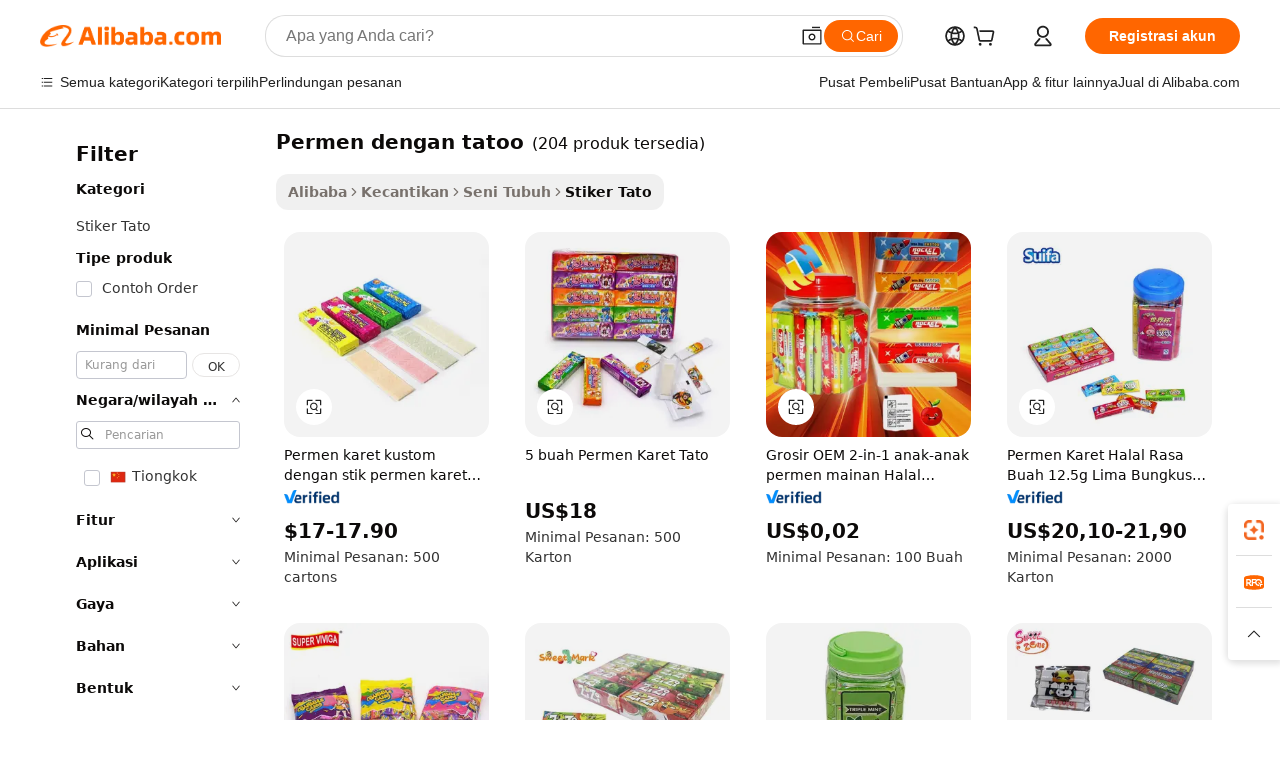

--- FILE ---
content_type: text/html;charset=UTF-8
request_url: https://indonesian.alibaba.com/g/gum-with-tatoo_2.html
body_size: 73610
content:

<!-- screen_content -->

    <!-- tangram:5410 begin-->
    <!-- tangram:529998 begin-->
    
<!DOCTYPE html>
<html lang="id" dir="ltr">
  <head>
        <script>
      window.__BB = {
        scene: window.__bb_scene || 'traffic-free-goods'
      };
      window.__BB.BB_CWV_IGNORE = {
          lcp_element: ['#icbu-buyer-pc-top-banner'],
          lcp_url: [],
        };
      window._timing = {}
      window._timing.first_start = Date.now();
      window.needLoginInspiration = Boolean(false);
      // 变量用于标记页面首次可见时间
      let firstVisibleTime = null;
      if (typeof document.hidden !== 'undefined') {
        // 页面首次加载时直接统计
        if (!document.hidden) {
          firstVisibleTime = Date.now();
          window.__BB_timex = 1
        } else {
          // 页面不可见时监听 visibilitychange 事件
          document.addEventListener('visibilitychange', () => {
            if (!document.hidden) {
              firstVisibleTime = Date.now();
              window.__BB_timex = firstVisibleTime - window.performance.timing.navigationStart
              window.__BB.firstVisibleTime = window.__BB_timex
              console.log("Page became visible after "+ window.__BB_timex + " ms");
            }
          }, { once: true });  // 确保只触发一次
        }
      } else {
        console.warn('Page Visibility API is not supported in this browser.');
      }
    </script>
        <meta name="data-spm" content="a2700">
        <meta name="aplus-xplug" content="NONE">
        <meta name="aplus-icbu-disable-umid" content="1">
        <meta name="google-translate-customization" content="9de59014edaf3b99-22e1cf3b5ca21786-g00bb439a5e9e5f8f-f">
    <meta name="yandex-verification" content="25a76ba8e4443bb3" />
    <meta name="msvalidate.01" content="E3FBF0E89B724C30844BF17C59608E8F" />
    <meta name="viewport" content="width=device-width, initial-scale=1.0, maximum-scale=5.0, user-scalable=yes">
        <link rel="preconnect" href="https://s.alicdn.com/" crossorigin>
    <link rel="dns-prefetch" href="https://s.alicdn.com">
                        <link rel="preload" href="https://s.alicdn.com/@g/alilog/??aplus_plugin_icbufront/index.js,mlog/aplus_v2.js" as="script">
        <link rel="preload" href="https://s.alicdn.com/@img/imgextra/i2/O1CN0153JdbU26g4bILVOyC_!!6000000007690-2-tps-418-58.png" as="image">
        <script>
            window.__APLUS_ABRATE__ = {
        perf_group: 'base64cached',
        scene: "traffic-free-goods",
      };
    </script>
    <meta name="aplus-mmstat-timeout" content="15000">
        <meta content="text/html; charset=utf-8" http-equiv="Content-Type">
          <title>Permen Karet dengan Tato - Grosir Permen Karet yang Dapat Disesuaikan</title>
      <meta name="keywords" content="xanthan gum,chewing gum,hubba bubba gum">
      <meta name="description" content="Belanja permen karet berkualitas tinggi dengan tato dari pemasok terpercaya. Nikmati rasa buah yang lezat dan stiker tato yang tahan lama. Sempurna untuk anak-anak dan pecinta permen karet. Beli sekarang!">
            <meta name="pagetiming-rate" content="9">
      <meta name="pagetiming-resource-rate" content="4">
                    <link rel="canonical" href="https://indonesian.alibaba.com/g/gum-with-tatoo_2.html">
                              <link rel="alternate" hreflang="fr" href="https://french.alibaba.com/g/gum-with-tatoo_2.html">
                  <link rel="alternate" hreflang="de" href="https://german.alibaba.com/g/gum-with-tatoo_2.html">
                  <link rel="alternate" hreflang="pt" href="https://portuguese.alibaba.com/g/gum-with-tatoo_2.html">
                  <link rel="alternate" hreflang="it" href="https://italian.alibaba.com/g/gum-with-tatoo_2.html">
                  <link rel="alternate" hreflang="es" href="https://spanish.alibaba.com/g/gum-with-tatoo_2.html">
                  <link rel="alternate" hreflang="ru" href="https://russian.alibaba.com/g/gum-with-tatoo_2.html">
                  <link rel="alternate" hreflang="ko" href="https://korean.alibaba.com/g/gum-with-tatoo_2.html">
                  <link rel="alternate" hreflang="ar" href="https://arabic.alibaba.com/g/gum-with-tatoo_2.html">
                  <link rel="alternate" hreflang="ja" href="https://japanese.alibaba.com/g/gum-with-tatoo_2.html">
                  <link rel="alternate" hreflang="tr" href="https://turkish.alibaba.com/g/gum-with-tatoo_2.html">
                  <link rel="alternate" hreflang="th" href="https://thai.alibaba.com/g/gum-with-tatoo_2.html">
                  <link rel="alternate" hreflang="vi" href="https://vietnamese.alibaba.com/g/gum-with-tatoo_2.html">
                  <link rel="alternate" hreflang="nl" href="https://dutch.alibaba.com/g/gum-with-tatoo_2.html">
                  <link rel="alternate" hreflang="he" href="https://hebrew.alibaba.com/g/gum-with-tatoo_2.html">
                  <link rel="alternate" hreflang="id" href="https://indonesian.alibaba.com/g/gum-with-tatoo_2.html">
                  <link rel="alternate" hreflang="hi" href="https://hindi.alibaba.com/g/gum-with-tatoo_2.html">
                  <link rel="alternate" hreflang="en" href="https://www.alibaba.com/showroom/gum-with-tatoo_2.html">
                  <link rel="alternate" hreflang="zh" href="https://chinese.alibaba.com/g/gum-with-tatoo_2.html">
                  <link rel="alternate" hreflang="x-default" href="https://www.alibaba.com/showroom/gum-with-tatoo_2.html">
                                        <script>
      // Aplus 配置自动打点
      var queue = window.goldlog_queue || (window.goldlog_queue = []);
      var tags = ["button", "a", "div", "span", "i", "svg", "input", "li", "tr"];
      queue.push(
        {
          action: 'goldlog.appendMetaInfo',
          arguments: [
            'aplus-auto-exp',
            [
              {
                logkey: '/sc.ug_msite.new_product_exp',
                cssSelector: '[data-spm-exp]',
                props: ["data-spm-exp"],
              },
              {
                logkey: '/sc.ug_pc.seolist_product_exp',
                cssSelector: '.traffic-card-gallery',
                props: ["data-spm-exp"],
              }
            ]
          ]
        }
      )
      queue.push({
        action: 'goldlog.setMetaInfo',
        arguments: ['aplus-auto-clk', JSON.stringify(tags.map(tag =>({
          "logkey": "/sc.ug_msite.new_product_clk",
          tag,
          "filter": "data-spm-clk",
          "props": ["data-spm-clk"]
        })))],
      });
    </script>
  </head>
  <div id="icbu-header"><div id="the-new-header" data-version="4.4.0" data-tnh-auto-exp="tnh-expose" data-scenes="search-products" style="position: relative;background-color: #fff;border-bottom: 1px solid #ddd;box-sizing: border-box; font-family:Inter,SF Pro Text,Roboto,Helvetica Neue,Helvetica,Tahoma,Arial,PingFang SC,Microsoft YaHei;"><div style="display: flex;align-items:center;height: 72px;min-width: 1200px;max-width: 1580px;margin: 0 auto;padding: 0 40px;box-sizing: border-box;"><img style="height: 29px; width: 209px;" src="https://s.alicdn.com/@img/imgextra/i2/O1CN0153JdbU26g4bILVOyC_!!6000000007690-2-tps-418-58.png" alt="" /></div><div style="min-width: 1200px;max-width: 1580px;margin: 0 auto;overflow: hidden;font-size: 14px;display: flex;justify-content: space-between;padding: 0 40px;box-sizing: border-box;"><div style="display: flex; align-items: center; justify-content: space-between"><div style="position: relative; height: 36px; padding: 0 28px 0 20px">All categories</div><div style="position: relative; height: 36px; padding-right: 28px">Featured selections</div><div style="position: relative; height: 36px">Trade Assurance</div></div><div style="display: flex; align-items: center; justify-content: space-between"><div style="position: relative; height: 36px; padding-right: 28px">Buyer Central</div><div style="position: relative; height: 36px; padding-right: 28px">Help Center</div><div style="position: relative; height: 36px; padding-right: 28px">Get the app</div><div style="position: relative; height: 36px">Become a supplier</div></div></div></div></div></div>
  <body data-spm="7724857" style="min-height: calc(100vh + 1px)"><script 
id="beacon-aplus"   
src="//s.alicdn.com/@g/alilog/??aplus_plugin_icbufront/index.js,mlog/aplus_v2.js"
exparams="aplus=async&userid=&aplus&ali_beacon_id=&ali_apache_id=&ali_apache_track=&ali_apache_tracktmp=&eagleeye_traceid=2101c51817684624389123225e1369&ip=52%2e15%2e176%2e22&dmtrack_c={ali%5fresin%5ftrace%3dse%5frst%3dnull%7csp%5fviewtype%3dY%7cset%3d3%7cser%3d1007%7cpageId%3d6feacbf1fd5141f2a81ec5a70f922b32%7cm%5fpageid%3dnull%7cpvmi%3dccc3fe7d565646a8b2796f60f8fd3306%7csek%5fsepd%3dpermen%2bdengan%2btatoo%7csek%3dgum%2bwith%2btatoo%7cse%5fpn%3d2%7cp4pid%3d501fb559%2de356%2d4978%2d9c6d%2d3d6de541ff83%7csclkid%3dnull%7cforecast%5fpost%5fcate%3dnull%7cseo%5fnew%5fuser%5fflag%3dfalse%7ccategoryId%3d66010506%7cseo%5fsearch%5fmodel%5fupgrade%5fv2%3d2025070801%7cseo%5fmodule%5fcard%5f20240624%3d202406242%7clong%5ftext%5fgoogle%5ftranslate%5fv2%3d2407142%7cseo%5fcontent%5ftd%5fbottom%5ftext%5fupdate%5fkey%3d2025070801%7cseo%5fsearch%5fmodel%5fupgrade%5fv3%3d2025072201%7cdamo%5falt%5freplace%3d2485818%7cseo%5fsearch%5fmodel%5fmulti%5fupgrade%5fv3%3d2025081101%7cwap%5fcross%3d2007659%7cwap%5fcs%5faction%3d2005494%7cAPP%5fVisitor%5fActive%3d26705%7cseo%5fshowroom%5fgoods%5fmix%3d2005244%7cseo%5fdefault%5fcached%5flong%5ftext%5ffrom%5fnew%5fkeyword%5fstep%3d2024122502%7cshowroom%5fgeneral%5ftemplate%3d2005292%7cshowroom%5freview%3d20230308%7cwap%5fcs%5ftext%3dnull%7cstructured%5fdata%3d2025052702%7cseo%5fmulti%5fstyle%5ftext%5fupdate%3d2511182%7cpc%5fnew%5fheader%3dnull%7cseo%5fmeta%5fcate%5ftemplate%5fv1%3d2025042401%7cseo%5fmeta%5ftd%5fsearch%5fkeyword%5fstep%5fv1%3d2025040999%7cseo%5fshowroom%5fbiz%5fbabablog%3d1%7cshowroom%5fft%5flong%5ftext%5fbaks%3d80802%7cseo%5ffirstcache%3d2025121601%7cAPP%5fGrowing%5fBuyer%5fHigh%5fIntent%5fActive%3d25488%7cshowroom%5fpc%5fv2019%3d2104%7cAPP%5fProspecting%5fBuyer%3d26712%7ccache%5fcontrol%3dnull%7cAPP%5fChurned%5fCore%5fBuyer%3d25463%7cseo%5fdefault%5fcached%5flong%5ftext%5fstep%3d24110802%7camp%5flighthouse%5fscore%5fimage%3d19657%7cseo%5fft%5ftranslate%5fgemini%3d25012003%7cwap%5fnode%5fssr%3d2015725%7cdataphant%5fopen%3d27030%7clongtext%5fmulti%5fstyle%5fexpand%5frussian%3d2510141%7cseo%5flongtext%5fgoogle%5fdata%5fsection%3d25021702%7cindustry%5fpopular%5ffloor%3dnull%7cwap%5fad%5fgoods%5fproduct%5finterval%3dnull%7cseo%5fgoods%5fbootom%5fwholesale%5flink%3d2486162%7cseo%5fmiddle%5fwholesale%5flink%3d2486164%7cseo%5fkeyword%5faatest%3d7%7cft%5flong%5ftext%5fenpand%5fstep2%3d121602%7cseo%5fft%5flongtext%5fexpand%5fstep3%3d25012102%7cseo%5fwap%5fheadercard%3d2006288%7cAPP%5fChurned%5fInactive%5fVisitor%3d25497%7cAPP%5fGrowing%5fBuyer%5fHigh%5fIntent%5fInactive%3d25484%7cseo%5fmeta%5ftd%5fmulti%5fkey%3d2025061801%7ctop%5frecommend%5f20250120%3d202501201%7clongtext%5fmulti%5fstyle%5fexpand%5ffrench%5fcopy%3d25091802%7clongtext%5fmulti%5fstyle%5fexpand%5ffrench%5fcopy%5fcopy%3d25092502%7clong%5ftext%5fpaa%3d220901%7cseo%5ffloor%5fexp%3dnull%7cseo%5fshowroom%5falgo%5flink%3d17764%7cseo%5fmeta%5ftd%5faib%5fgeneral%5fkey%3d2025091901%7ccountry%5findustry%3d202311033%7cshowroom%5fft%5flong%5ftext%5fenpand%5fstep1%3d101102%7cseo%5fshowroom%5fnorel%3dnull%7cplp%5fstyle%5f25%5fpc%3d202505222%7cseo%5fggs%5flayer%3d10010%7cquery%5fmutil%5flang%5ftranslate%3d2025060300%7cAPP%5fChurned%5fBuyer%3d25468%7cstream%5frender%5fperf%5fopt%3d2309181%7cwap%5fgoods%3d2007383%7cseo%5fshowroom%5fsimilar%5f20240614%3d202406142%7cchinese%5fopen%3d6307%7cquery%5fgpt%5ftranslate%3d20240820%7cad%5fproduct%5finterval%3dnull%7camp%5fto%5fpwa%3d2007359%7cplp%5faib%5fmulti%5fai%5fmeta%3d20250401%7cwap%5fsupplier%5fcontent%3dnull%7cpc%5ffree%5frefactoring%3d20220315%7cAPP%5fGrowing%5fBuyer%5fInactive%3d25475%7csso%5foem%5ffloor%3dnull%7cseo%5fpc%5fnew%5fview%5f20240807%3d202408072%7cseo%5fbottom%5ftext%5fentity%5fkey%5fcopy%3d2025062400%7cstream%5frender%3d433763%7cseo%5fmodule%5fcard%5f20240424%3d202404241%7cseo%5ftitle%5freplace%5f20191226%3d5841%7clongtext%5fmulti%5fstyle%5fexpand%3d25090802%7cgoogleweblight%3d6516%7clighthouse%5fbase64%3dnull%7cseo%5fsearch%5fen%5fsearch%5ftype%3d2025112400%7cAPP%5fProspecting%5fBuyer%5fActive%3d26719%7cad%5fgoods%5fproduct%5finterval%3dnull%7cseo%5fbottom%5fdeep%5fextend%5fkw%5fkey%3d2025071101%7clongtext%5fmulti%5fstyle%5fexpand%5fturkish%3d25102801%7cilink%5fuv%3d20240911%7cwap%5flist%5fwakeup%3d2005832%7ctpp%5fcrosslink%5fpc%3d20205311%7cseo%5ftop%5fbooth%3d18501%7cAPP%5fGrowing%5fBuyer%5fLess%5fActive%3d25472%7cseo%5fsearch%5fmodel%5fupgrade%5frank%3d2025092401%7cgoodslayer%3d7977%7cft%5flong%5ftext%5ftranslate%5fexpand%5fstep1%3d24110802%7cseo%5fheaderstyle%5ftraffic%5fkey%5fv1%3d2025072100%7ccrosslink%5fswitch%3d2008141%7cp4p%5foutline%3d20240328%7cseo%5fmeta%5ftd%5faib%5fv2%5fkey%3d2025091800%7crts%5fmulti%3d2008404%7cseo%5fad%5foptimization%5fkey%5fv2%3d2025072301%7cAPP%5fVisitor%5fLess%5fActive%3d26698%7cplp%5fstyle%5f25%3d202505192%7ccdn%5fvm%3d2007368%7cwap%5fad%5fproduct%5finterval%3dnull%7cseo%5fsearch%5fmodel%5fmulti%5fupgrade%5frank%3d2025092401%7cpc%5fcard%5fshare%3d2025081201%7cAPP%5fGrowing%5fBuyer%5fHigh%5fIntent%5fLess%5fActive%3d25480%7cgoods%5ftitle%5fsubstitute%3d9617%7cwap%5fscreen%5fexp%3d2025081400%7creact%5fheader%5ftest%3d202502182%7cpc%5fcs%5fcolor%3dnull%7cshowroom%5fft%5flong%5ftext%5ftest%3d72502%7cone%5ftap%5flogin%5fABTest%3d202308153%7cseo%5fhyh%5fshow%5ftags%3d9867%7cplp%5fstructured%5fdata%3d2508182%7cguide%5fdelete%3d2008526%7cseo%5findustry%5ftemplate%3dnull%7cseo%5fmeta%5ftd%5fmulti%5fes%5fkey%3d2025073101%7cseo%5fshowroom%5fdata%5fmix%3d19888%7csso%5ftop%5franking%5ffloor%3d20031%7cseo%5ftd%5fdeep%5fupgrade%5fkey%5fv3%3d2025081101%7cwap%5fue%5fone%3d2025111401%7cshowroom%5fto%5frts%5flink%3d2008480%7ccountrysearch%5ftest%3dnull%7cchannel%5famp%5fto%5fpwa%3d2008435%7cseo%5fmulti%5fstyles%5flong%5ftext%3d2503172%7cseo%5fmeta%5ftext%5fmutli%5fcate%5ftemplate%5fv1%3d2025080800%7cseo%5fdefault%5fcached%5fmutil%5flong%5ftext%5fstep%3d24110436%7cseo%5faction%5fpoint%5ftype%3d22823%7cseo%5faib%5ftd%5flaunch%5f20240828%5fcopy%3d202408282%7cseo%5fshowroom%5fwholesale%5flink%3dnull%7cseo%5fperf%5fimprove%3d2023999%7cseo%5fwap%5flist%5fbounce%5f01%3d2063%7cseo%5fwap%5flist%5fbounce%5f02%3d2128%7cAPP%5fGrowing%5fBuyer%5fActive%3d25489%7cvideolayer%3dnull%7cvideo%5fplay%3dnull%7cAPP%5fChurned%5fMember%5fInactive%3d25501%7cseo%5fgoogle%5fnew%5fstruct%3d438326%7cicbu%5falgo%5fp4p%5fseo%5fad%3d2025072301%7ctpp%5ftrace%3dseoKeyword%2dseoKeyword%5fv3%2dbase%2dORIGINAL}&pageid=340fb0162101ff821768462439&hn=ensearchweb033001255130%2erg%2dus%2deast%2eus44&asid=AQAAAABnmGhpnGx1NQAAAADVvg0AjG8dfg==&treq=&tres=" async>
</script>
            <style>body{background-color:white;}.no-scrollbar.il-sticky.il-top-0.il-max-h-\[100vh\].il-w-\[200px\].il-flex-shrink-0.il-flex-grow-0.il-overflow-y-scroll{background-color:#FFF;padding-left:12px}</style>
                    <!-- tangram:530006 begin-->
<!--  -->
 <style>
   @keyframes il-spin {
     to {
       transform: rotate(360deg);
     }
   }
   @keyframes il-pulse {
     50% {
       opacity: 0.5;
     }
   }
   .traffic-card-gallery {display: flex;position: relative;flex-direction: column;justify-content: flex-start;border-radius: 0.5rem;background-color: #fff;padding: 0.5rem 0.5rem 1rem;overflow: hidden;font-size: 0.75rem;line-height: 1rem;}
   .traffic-card-list {display: flex;position: relative;flex-direction: row;justify-content: flex-start;border-bottom-width: 1px;background-color: #fff;padding: 1rem;height: 292px;overflow: hidden;font-size: 0.75rem;line-height: 1rem;}
   .product-price {
     b {
       font-size: 22px;
     }
   }
   .skel-loading {
       animation: il-pulse 2s cubic-bezier(0.4, 0, 0.6, 1) infinite;background-color: hsl(60, 4.8%, 95.9%);
   }
 </style>
<div id="first-cached-card">
  <div style="box-sizing:border-box;display: flex;position: absolute;left: 0;right: 0;margin: 0 auto;z-index: 1;min-width: 1200px;max-width: 1580px;padding: 0.75rem 3.25rem 0;pointer-events: none;">
    <!--页面左侧区域-->
    <div style="width: 200px;padding-top: 1rem;padding-left:12px; background-color: #fff;border-radius: 0.25rem">
      <div class="skel-loading" style="height: 1.5rem;width: 50%;border-radius: 0.25rem;"></div>
      <div style="margin-top: 1rem;margin-bottom: 1rem;">
        <div class="skel-loading" style="height: 1rem;width: calc(100% * 5 / 6);"></div>
        <div
          class="skel-loading"
          style="margin-top: 1rem;height: 1rem;width: calc(100% * 8 / 12);"
        ></div>
        <div class="skel-loading" style="margin-top: 1rem;height: 1rem;width: 75%;"></div>
        <div
          class="skel-loading"
          style="margin-top: 1rem;height: 1rem;width: calc(100% * 7 / 12);"
        ></div>
      </div>
      <div class="skel-loading" style="height: 1.5rem;width: 50%;border-radius: 0.25rem;"></div>
      <div style="margin-top: 1rem;margin-bottom: 1rem;">
        <div class="skel-loading" style="height: 1rem;width: calc(100% * 5 / 6);"></div>
        <div
          class="skel-loading"
          style="margin-top: 1rem;height: 1rem;width: calc(100% * 8 / 12);"
        ></div>
        <div class="skel-loading" style="margin-top: 1rem;height: 1rem;width: 75%;"></div>
        <div
          class="skel-loading"
          style="margin-top: 1rem;height: 1rem;width: calc(100% * 7 / 12);"
        ></div>
      </div>
      <div class="skel-loading" style="height: 1.5rem;width: 50%;border-radius: 0.25rem;"></div>
      <div style="margin-top: 1rem;margin-bottom: 1rem;">
        <div class="skel-loading" style="height: 1rem;width: calc(100% * 5 / 6);"></div>
        <div
          class="skel-loading"
          style="margin-top: 1rem;height: 1rem;width: calc(100% * 8 / 12);"
        ></div>
        <div class="skel-loading" style="margin-top: 1rem;height: 1rem;width: 75%;"></div>
        <div
          class="skel-loading"
          style="margin-top: 1rem;height: 1rem;width: calc(100% * 7 / 12);"
        ></div>
      </div>
      <div class="skel-loading" style="height: 1.5rem;width: 50%;border-radius: 0.25rem;"></div>
      <div style="margin-top: 1rem;margin-bottom: 1rem;">
        <div class="skel-loading" style="height: 1rem;width: calc(100% * 5 / 6);"></div>
        <div
          class="skel-loading"
          style="margin-top: 1rem;height: 1rem;width: calc(100% * 8 / 12);"
        ></div>
        <div class="skel-loading" style="margin-top: 1rem;height: 1rem;width: 75%;"></div>
        <div
          class="skel-loading"
          style="margin-top: 1rem;height: 1rem;width: calc(100% * 7 / 12);"
        ></div>
      </div>
      <div class="skel-loading" style="height: 1.5rem;width: 50%;border-radius: 0.25rem;"></div>
      <div style="margin-top: 1rem;margin-bottom: 1rem;">
        <div class="skel-loading" style="height: 1rem;width: calc(100% * 5 / 6);"></div>
        <div
          class="skel-loading"
          style="margin-top: 1rem;height: 1rem;width: calc(100% * 8 / 12);"
        ></div>
        <div class="skel-loading" style="margin-top: 1rem;height: 1rem;width: 75%;"></div>
        <div
          class="skel-loading"
          style="margin-top: 1rem;height: 1rem;width: calc(100% * 7 / 12);"
        ></div>
      </div>
      <div class="skel-loading" style="height: 1.5rem;width: 50%;border-radius: 0.25rem;"></div>
      <div style="margin-top: 1rem;margin-bottom: 1rem;">
        <div class="skel-loading" style="height: 1rem;width: calc(100% * 5 / 6);"></div>
        <div
          class="skel-loading"
          style="margin-top: 1rem;height: 1rem;width: calc(100% * 8 / 12);"
        ></div>
        <div class="skel-loading" style="margin-top: 1rem;height: 1rem;width: 75%;"></div>
        <div
          class="skel-loading"
          style="margin-top: 1rem;height: 1rem;width: calc(100% * 7 / 12);"
        ></div>
      </div>
    </div>
    <!--页面主体区域-->
    <div style="flex: 1 1 0%; overflow: hidden;padding: 0.5rem 0.5rem 0.5rem 1.5rem">
      <div style="height: 1.25rem;margin-bottom: 1rem;"></div>
      <!-- keywords -->
      <div style="margin-bottom: 1rem;height: 1.75rem;font-weight: 700;font-size: 1.25rem;line-height: 1.75rem;"></div>
      <!-- longtext -->
            <div style="width: calc(25% - 0.9rem);pointer-events: auto">
        <div class="traffic-card-gallery">
          <!-- ProductImage -->
          <a href="//www.alibaba.com/product-detail/Custom-Bubble-Gums-with-70mm-Gum_1600798984405.html?from=SEO" target="_blank" style="position: relative;margin-bottom: 0.5rem;aspect-ratio: 1;overflow: hidden;border-radius: 0.5rem;">
            <div style="display: flex; overflow: hidden">
              <div style="position: relative;margin: 0;width: 100%;min-width: 0;flex-shrink: 0;flex-grow: 0;flex-basis: 100%;padding: 0;">
                <img style="position: relative; aspect-ratio: 1; width: 100%" src="[data-uri]" loading="eager" />
                <div style="position: absolute;left: 0;bottom: 0;right: 0;top: 0;background-color: #000;opacity: 0.05;"></div>
              </div>
            </div>
          </a>
          <div style="display: flex;flex: 1 1 0%;flex-direction: column;justify-content: space-between;">
            <div>
              <a class="skel-loading" style="margin-top: 0.5rem;display:inline-block;width:100%;height:1rem;" href="//www.alibaba.com/product-detail/Custom-Bubble-Gums-with-70mm-Gum_1600798984405.html" target="_blank"></a>
              <a class="skel-loading" style="margin-top: 0.125rem;display:inline-block;width:100%;height:1rem;" href="//www.alibaba.com/product-detail/Custom-Bubble-Gums-with-70mm-Gum_1600798984405.html" target="_blank"></a>
              <div class="skel-loading" style="margin-top: 0.25rem;height:1.625rem;width:75%"></div>
              <div class="skel-loading" style="margin-top: 0.5rem;height: 1rem;width:50%"></div>
              <div class="skel-loading" style="margin-top:0.25rem;height:1rem;width:25%"></div>
            </div>
          </div>

        </div>
      </div>

    </div>
  </div>
</div>
<!-- tangram:530006 end-->
            <style>.component-left-filter-callback{display:flex;position:relative;margin-top:10px;height:1200px}.component-left-filter-callback img{width:200px}.component-left-filter-callback i{position:absolute;top:5%;left:50%}.related-search-wrapper{padding:.5rem;--tw-bg-opacity: 1;background-color:#fff;background-color:rgba(255,255,255,var(--tw-bg-opacity, 1));border-width:1px;border-color:var(--input)}.related-search-wrapper .related-search-box{margin:12px 16px}.related-search-wrapper .related-search-box .related-search-title{display:inline;float:start;color:#666;word-wrap:break-word;margin-right:12px;width:13%}.related-search-wrapper .related-search-box .related-search-content{display:flex;flex-wrap:wrap}.related-search-wrapper .related-search-box .related-search-content .related-search-link{margin-right:12px;width:23%;overflow:hidden;color:#666;text-overflow:ellipsis;white-space:nowrap}.product-title img{margin-right:.5rem;display:inline-block;height:1rem;vertical-align:sub}.product-price b{font-size:22px}.similar-icon{position:absolute;bottom:12px;z-index:2;right:12px}.rfq-card{display:inline-block;position:relative;box-sizing:border-box;margin-bottom:36px}.rfq-card .rfq-card-content{display:flex;position:relative;flex-direction:column;align-items:flex-start;background-size:cover;background-color:#fff;padding:12px;width:100%;height:100%}.rfq-card .rfq-card-content .rfq-card-icon{margin-top:50px}.rfq-card .rfq-card-content .rfq-card-icon img{width:45px}.rfq-card .rfq-card-content .rfq-card-top-title{margin-top:14px;color:#222;font-weight:400;font-size:16px}.rfq-card .rfq-card-content .rfq-card-title{margin-top:24px;color:#333;font-weight:800;font-size:20px}.rfq-card .rfq-card-content .rfq-card-input-box{margin-top:24px;width:100%}.rfq-card .rfq-card-content .rfq-card-input-box textarea{box-sizing:border-box;border:1px solid #ddd;border-radius:4px;background-color:#fff;padding:9px 12px;width:100%;height:88px;resize:none;color:#666;font-weight:400;font-size:13px;font-family:inherit}.rfq-card .rfq-card-content .rfq-card-button{margin-top:24px;border:1px solid #666;border-radius:16px;background-color:#fff;width:67%;color:#000;font-weight:700;font-size:14px;line-height:30px;text-align:center}[data-modulename^=ProductList-] div{contain-intrinsic-size:auto 500px}.traffic-card-gallery:hover{--tw-shadow: 0px 2px 6px 2px rgba(0,0,0,.12157);--tw-shadow-colored: 0px 2px 6px 2px var(--tw-shadow-color);box-shadow:0 0 #0000,0 0 #0000,0 2px 6px 2px #0000001f;box-shadow:var(--tw-ring-offset-shadow, 0 0 rgba(0,0,0,0)),var(--tw-ring-shadow, 0 0 rgba(0,0,0,0)),var(--tw-shadow);z-index:10}.traffic-card-gallery{position:relative;display:flex;flex-direction:column;justify-content:flex-start;overflow:hidden;border-radius:.75rem;--tw-bg-opacity: 1;background-color:#fff;background-color:rgba(255,255,255,var(--tw-bg-opacity, 1));padding:.5rem;font-size:.75rem;line-height:1rem}.traffic-card-list{position:relative;display:flex;height:292px;flex-direction:row;justify-content:flex-start;overflow:hidden;border-bottom-width:1px;--tw-bg-opacity: 1;background-color:#fff;background-color:rgba(255,255,255,var(--tw-bg-opacity, 1));padding:1rem;font-size:.75rem;line-height:1rem}.traffic-card-g-industry:hover{--tw-shadow: 0 0 10px rgba(0,0,0,.1);--tw-shadow-colored: 0 0 10px var(--tw-shadow-color);box-shadow:0 0 #0000,0 0 #0000,0 0 10px #0000001a;box-shadow:var(--tw-ring-offset-shadow, 0 0 rgba(0,0,0,0)),var(--tw-ring-shadow, 0 0 rgba(0,0,0,0)),var(--tw-shadow)}.traffic-card-g-industry{position:relative;border-radius:var(--radius);--tw-bg-opacity: 1;background-color:#fff;background-color:rgba(255,255,255,var(--tw-bg-opacity, 1));padding:1.25rem .75rem .75rem;font-size:.875rem;line-height:1.25rem}.module-filter-section-wrapper{max-height:none!important;overflow-x:hidden}*,:before,:after{--tw-border-spacing-x: 0;--tw-border-spacing-y: 0;--tw-translate-x: 0;--tw-translate-y: 0;--tw-rotate: 0;--tw-skew-x: 0;--tw-skew-y: 0;--tw-scale-x: 1;--tw-scale-y: 1;--tw-pan-x: ;--tw-pan-y: ;--tw-pinch-zoom: ;--tw-scroll-snap-strictness: proximity;--tw-gradient-from-position: ;--tw-gradient-via-position: ;--tw-gradient-to-position: ;--tw-ordinal: ;--tw-slashed-zero: ;--tw-numeric-figure: ;--tw-numeric-spacing: ;--tw-numeric-fraction: ;--tw-ring-inset: ;--tw-ring-offset-width: 0px;--tw-ring-offset-color: #fff;--tw-ring-color: rgba(59, 130, 246, .5);--tw-ring-offset-shadow: 0 0 rgba(0,0,0,0);--tw-ring-shadow: 0 0 rgba(0,0,0,0);--tw-shadow: 0 0 rgba(0,0,0,0);--tw-shadow-colored: 0 0 rgba(0,0,0,0);--tw-blur: ;--tw-brightness: ;--tw-contrast: ;--tw-grayscale: ;--tw-hue-rotate: ;--tw-invert: ;--tw-saturate: ;--tw-sepia: ;--tw-drop-shadow: ;--tw-backdrop-blur: ;--tw-backdrop-brightness: ;--tw-backdrop-contrast: ;--tw-backdrop-grayscale: ;--tw-backdrop-hue-rotate: ;--tw-backdrop-invert: ;--tw-backdrop-opacity: ;--tw-backdrop-saturate: ;--tw-backdrop-sepia: ;--tw-contain-size: ;--tw-contain-layout: ;--tw-contain-paint: ;--tw-contain-style: }::backdrop{--tw-border-spacing-x: 0;--tw-border-spacing-y: 0;--tw-translate-x: 0;--tw-translate-y: 0;--tw-rotate: 0;--tw-skew-x: 0;--tw-skew-y: 0;--tw-scale-x: 1;--tw-scale-y: 1;--tw-pan-x: ;--tw-pan-y: ;--tw-pinch-zoom: ;--tw-scroll-snap-strictness: proximity;--tw-gradient-from-position: ;--tw-gradient-via-position: ;--tw-gradient-to-position: ;--tw-ordinal: ;--tw-slashed-zero: ;--tw-numeric-figure: ;--tw-numeric-spacing: ;--tw-numeric-fraction: ;--tw-ring-inset: ;--tw-ring-offset-width: 0px;--tw-ring-offset-color: #fff;--tw-ring-color: rgba(59, 130, 246, .5);--tw-ring-offset-shadow: 0 0 rgba(0,0,0,0);--tw-ring-shadow: 0 0 rgba(0,0,0,0);--tw-shadow: 0 0 rgba(0,0,0,0);--tw-shadow-colored: 0 0 rgba(0,0,0,0);--tw-blur: ;--tw-brightness: ;--tw-contrast: ;--tw-grayscale: ;--tw-hue-rotate: ;--tw-invert: ;--tw-saturate: ;--tw-sepia: ;--tw-drop-shadow: ;--tw-backdrop-blur: ;--tw-backdrop-brightness: ;--tw-backdrop-contrast: ;--tw-backdrop-grayscale: ;--tw-backdrop-hue-rotate: ;--tw-backdrop-invert: ;--tw-backdrop-opacity: ;--tw-backdrop-saturate: ;--tw-backdrop-sepia: ;--tw-contain-size: ;--tw-contain-layout: ;--tw-contain-paint: ;--tw-contain-style: }*,:before,:after{box-sizing:border-box;border-width:0;border-style:solid;border-color:#e5e7eb}:before,:after{--tw-content: ""}html,:host{line-height:1.5;-webkit-text-size-adjust:100%;-moz-tab-size:4;-o-tab-size:4;tab-size:4;font-family:ui-sans-serif,system-ui,-apple-system,Segoe UI,Roboto,Ubuntu,Cantarell,Noto Sans,sans-serif,"Apple Color Emoji","Segoe UI Emoji",Segoe UI Symbol,"Noto Color Emoji";font-feature-settings:normal;font-variation-settings:normal;-webkit-tap-highlight-color:transparent}body{margin:0;line-height:inherit}hr{height:0;color:inherit;border-top-width:1px}abbr:where([title]){text-decoration:underline;-webkit-text-decoration:underline dotted;text-decoration:underline dotted}h1,h2,h3,h4,h5,h6{font-size:inherit;font-weight:inherit}a{color:inherit;text-decoration:inherit}b,strong{font-weight:bolder}code,kbd,samp,pre{font-family:ui-monospace,SFMono-Regular,Menlo,Monaco,Consolas,Liberation Mono,Courier New,monospace;font-feature-settings:normal;font-variation-settings:normal;font-size:1em}small{font-size:80%}sub,sup{font-size:75%;line-height:0;position:relative;vertical-align:baseline}sub{bottom:-.25em}sup{top:-.5em}table{text-indent:0;border-color:inherit;border-collapse:collapse}button,input,optgroup,select,textarea{font-family:inherit;font-feature-settings:inherit;font-variation-settings:inherit;font-size:100%;font-weight:inherit;line-height:inherit;letter-spacing:inherit;color:inherit;margin:0;padding:0}button,select{text-transform:none}button,input:where([type=button]),input:where([type=reset]),input:where([type=submit]){-webkit-appearance:button;background-color:transparent;background-image:none}:-moz-focusring{outline:auto}:-moz-ui-invalid{box-shadow:none}progress{vertical-align:baseline}::-webkit-inner-spin-button,::-webkit-outer-spin-button{height:auto}[type=search]{-webkit-appearance:textfield;outline-offset:-2px}::-webkit-search-decoration{-webkit-appearance:none}::-webkit-file-upload-button{-webkit-appearance:button;font:inherit}summary{display:list-item}blockquote,dl,dd,h1,h2,h3,h4,h5,h6,hr,figure,p,pre{margin:0}fieldset{margin:0;padding:0}legend{padding:0}ol,ul,menu{list-style:none;margin:0;padding:0}dialog{padding:0}textarea{resize:vertical}input::-moz-placeholder,textarea::-moz-placeholder{opacity:1;color:#9ca3af}input::placeholder,textarea::placeholder{opacity:1;color:#9ca3af}button,[role=button]{cursor:pointer}:disabled{cursor:default}img,svg,video,canvas,audio,iframe,embed,object{display:block;vertical-align:middle}img,video{max-width:100%;height:auto}[hidden]:where(:not([hidden=until-found])){display:none}:root{--background: hsl(0, 0%, 100%);--foreground: hsl(20, 14.3%, 4.1%);--card: hsl(0, 0%, 100%);--card-foreground: hsl(20, 14.3%, 4.1%);--popover: hsl(0, 0%, 100%);--popover-foreground: hsl(20, 14.3%, 4.1%);--primary: hsl(24, 100%, 50%);--primary-foreground: hsl(60, 9.1%, 97.8%);--secondary: hsl(60, 4.8%, 95.9%);--secondary-foreground: #333;--muted: hsl(60, 4.8%, 95.9%);--muted-foreground: hsl(25, 5.3%, 44.7%);--accent: hsl(60, 4.8%, 95.9%);--accent-foreground: hsl(24, 9.8%, 10%);--destructive: hsl(0, 84.2%, 60.2%);--destructive-foreground: hsl(60, 9.1%, 97.8%);--border: hsl(20, 5.9%, 90%);--input: hsl(20, 5.9%, 90%);--ring: hsl(24.6, 95%, 53.1%);--radius: 1rem}.dark{--background: hsl(20, 14.3%, 4.1%);--foreground: hsl(60, 9.1%, 97.8%);--card: hsl(20, 14.3%, 4.1%);--card-foreground: hsl(60, 9.1%, 97.8%);--popover: hsl(20, 14.3%, 4.1%);--popover-foreground: hsl(60, 9.1%, 97.8%);--primary: hsl(20.5, 90.2%, 48.2%);--primary-foreground: hsl(60, 9.1%, 97.8%);--secondary: hsl(12, 6.5%, 15.1%);--secondary-foreground: hsl(60, 9.1%, 97.8%);--muted: hsl(12, 6.5%, 15.1%);--muted-foreground: hsl(24, 5.4%, 63.9%);--accent: hsl(12, 6.5%, 15.1%);--accent-foreground: hsl(60, 9.1%, 97.8%);--destructive: hsl(0, 72.2%, 50.6%);--destructive-foreground: hsl(60, 9.1%, 97.8%);--border: hsl(12, 6.5%, 15.1%);--input: hsl(12, 6.5%, 15.1%);--ring: hsl(20.5, 90.2%, 48.2%)}*{border-color:#e7e5e4;border-color:var(--border)}body{background-color:#fff;background-color:var(--background);color:#0c0a09;color:var(--foreground)}.il-sr-only{position:absolute;width:1px;height:1px;padding:0;margin:-1px;overflow:hidden;clip:rect(0,0,0,0);white-space:nowrap;border-width:0}.il-invisible{visibility:hidden}.il-fixed{position:fixed}.il-absolute{position:absolute}.il-relative{position:relative}.il-sticky{position:sticky}.il-inset-0{inset:0}.il--bottom-12{bottom:-3rem}.il--top-12{top:-3rem}.il-bottom-0{bottom:0}.il-bottom-2{bottom:.5rem}.il-bottom-3{bottom:.75rem}.il-bottom-4{bottom:1rem}.il-end-0{right:0}.il-end-2{right:.5rem}.il-end-3{right:.75rem}.il-end-4{right:1rem}.il-left-0{left:0}.il-left-3{left:.75rem}.il-right-0{right:0}.il-right-2{right:.5rem}.il-right-3{right:.75rem}.il-start-0{left:0}.il-start-1\/2{left:50%}.il-start-2{left:.5rem}.il-start-3{left:.75rem}.il-start-\[50\%\]{left:50%}.il-top-0{top:0}.il-top-1\/2{top:50%}.il-top-16{top:4rem}.il-top-4{top:1rem}.il-top-\[50\%\]{top:50%}.il-z-10{z-index:10}.il-z-50{z-index:50}.il-z-\[9999\]{z-index:9999}.il-col-span-4{grid-column:span 4 / span 4}.il-m-0{margin:0}.il-m-3{margin:.75rem}.il-m-auto{margin:auto}.il-mx-auto{margin-left:auto;margin-right:auto}.il-my-3{margin-top:.75rem;margin-bottom:.75rem}.il-my-5{margin-top:1.25rem;margin-bottom:1.25rem}.il-my-auto{margin-top:auto;margin-bottom:auto}.\!il-mb-4{margin-bottom:1rem!important}.il--mt-4{margin-top:-1rem}.il-mb-0{margin-bottom:0}.il-mb-1{margin-bottom:.25rem}.il-mb-2{margin-bottom:.5rem}.il-mb-3{margin-bottom:.75rem}.il-mb-4{margin-bottom:1rem}.il-mb-5{margin-bottom:1.25rem}.il-mb-6{margin-bottom:1.5rem}.il-mb-8{margin-bottom:2rem}.il-mb-\[-0\.75rem\]{margin-bottom:-.75rem}.il-mb-\[0\.125rem\]{margin-bottom:.125rem}.il-me-1{margin-right:.25rem}.il-me-2{margin-right:.5rem}.il-me-3{margin-right:.75rem}.il-me-auto{margin-right:auto}.il-mr-1{margin-right:.25rem}.il-mr-2{margin-right:.5rem}.il-ms-1{margin-left:.25rem}.il-ms-4{margin-left:1rem}.il-ms-5{margin-left:1.25rem}.il-ms-8{margin-left:2rem}.il-ms-\[\.375rem\]{margin-left:.375rem}.il-ms-auto{margin-left:auto}.il-mt-0{margin-top:0}.il-mt-0\.5{margin-top:.125rem}.il-mt-1{margin-top:.25rem}.il-mt-2{margin-top:.5rem}.il-mt-3{margin-top:.75rem}.il-mt-4{margin-top:1rem}.il-mt-6{margin-top:1.5rem}.il-line-clamp-1{overflow:hidden;display:-webkit-box;-webkit-box-orient:vertical;-webkit-line-clamp:1}.il-line-clamp-2{overflow:hidden;display:-webkit-box;-webkit-box-orient:vertical;-webkit-line-clamp:2}.il-line-clamp-6{overflow:hidden;display:-webkit-box;-webkit-box-orient:vertical;-webkit-line-clamp:6}.il-inline-block{display:inline-block}.il-inline{display:inline}.il-flex{display:flex}.il-inline-flex{display:inline-flex}.il-grid{display:grid}.il-aspect-square{aspect-ratio:1 / 1}.il-size-5{width:1.25rem;height:1.25rem}.il-h-1{height:.25rem}.il-h-10{height:2.5rem}.il-h-11{height:2.75rem}.il-h-20{height:5rem}.il-h-24{height:6rem}.il-h-3\.5{height:.875rem}.il-h-4{height:1rem}.il-h-40{height:10rem}.il-h-6{height:1.5rem}.il-h-8{height:2rem}.il-h-9{height:2.25rem}.il-h-\[150px\]{height:150px}.il-h-\[152px\]{height:152px}.il-h-\[18\.25rem\]{height:18.25rem}.il-h-\[292px\]{height:292px}.il-h-\[600px\]{height:600px}.il-h-auto{height:auto}.il-h-fit{height:-moz-fit-content;height:fit-content}.il-h-full{height:100%}.il-h-screen{height:100vh}.il-max-h-\[100vh\]{max-height:100vh}.il-w-1\/2{width:50%}.il-w-10{width:2.5rem}.il-w-10\/12{width:83.333333%}.il-w-4{width:1rem}.il-w-6{width:1.5rem}.il-w-64{width:16rem}.il-w-7\/12{width:58.333333%}.il-w-72{width:18rem}.il-w-8{width:2rem}.il-w-8\/12{width:66.666667%}.il-w-9{width:2.25rem}.il-w-9\/12{width:75%}.il-w-\[200px\]{width:200px}.il-w-\[84px\]{width:84px}.il-w-fit{width:-moz-fit-content;width:fit-content}.il-w-full{width:100%}.il-w-screen{width:100vw}.il-min-w-0{min-width:0px}.il-min-w-3{min-width:.75rem}.il-min-w-\[1200px\]{min-width:1200px}.il-max-w-\[1000px\]{max-width:1000px}.il-max-w-\[1580px\]{max-width:1580px}.il-max-w-full{max-width:100%}.il-max-w-lg{max-width:32rem}.il-flex-1{flex:1 1 0%}.il-flex-shrink-0,.il-shrink-0{flex-shrink:0}.il-flex-grow-0,.il-grow-0{flex-grow:0}.il-basis-24{flex-basis:6rem}.il-basis-full{flex-basis:100%}.il-origin-\[--radix-tooltip-content-transform-origin\]{transform-origin:var(--radix-tooltip-content-transform-origin)}.il--translate-x-1\/2{--tw-translate-x: -50%;transform:translate(-50%,var(--tw-translate-y)) rotate(var(--tw-rotate)) skew(var(--tw-skew-x)) skewY(var(--tw-skew-y)) scaleX(var(--tw-scale-x)) scaleY(var(--tw-scale-y));transform:translate(var(--tw-translate-x),var(--tw-translate-y)) rotate(var(--tw-rotate)) skew(var(--tw-skew-x)) skewY(var(--tw-skew-y)) scaleX(var(--tw-scale-x)) scaleY(var(--tw-scale-y))}.il--translate-y-1\/2{--tw-translate-y: -50%;transform:translate(var(--tw-translate-x),-50%) rotate(var(--tw-rotate)) skew(var(--tw-skew-x)) skewY(var(--tw-skew-y)) scaleX(var(--tw-scale-x)) scaleY(var(--tw-scale-y));transform:translate(var(--tw-translate-x),var(--tw-translate-y)) rotate(var(--tw-rotate)) skew(var(--tw-skew-x)) skewY(var(--tw-skew-y)) scaleX(var(--tw-scale-x)) scaleY(var(--tw-scale-y))}.il-translate-x-\[-50\%\]{--tw-translate-x: -50%;transform:translate(-50%,var(--tw-translate-y)) rotate(var(--tw-rotate)) skew(var(--tw-skew-x)) skewY(var(--tw-skew-y)) scaleX(var(--tw-scale-x)) scaleY(var(--tw-scale-y));transform:translate(var(--tw-translate-x),var(--tw-translate-y)) rotate(var(--tw-rotate)) skew(var(--tw-skew-x)) skewY(var(--tw-skew-y)) scaleX(var(--tw-scale-x)) scaleY(var(--tw-scale-y))}.il-translate-y-\[-50\%\]{--tw-translate-y: -50%;transform:translate(var(--tw-translate-x),-50%) rotate(var(--tw-rotate)) skew(var(--tw-skew-x)) skewY(var(--tw-skew-y)) scaleX(var(--tw-scale-x)) scaleY(var(--tw-scale-y));transform:translate(var(--tw-translate-x),var(--tw-translate-y)) rotate(var(--tw-rotate)) skew(var(--tw-skew-x)) skewY(var(--tw-skew-y)) scaleX(var(--tw-scale-x)) scaleY(var(--tw-scale-y))}.il-rotate-90{--tw-rotate: 90deg;transform:translate(var(--tw-translate-x),var(--tw-translate-y)) rotate(90deg) skew(var(--tw-skew-x)) skewY(var(--tw-skew-y)) scaleX(var(--tw-scale-x)) scaleY(var(--tw-scale-y));transform:translate(var(--tw-translate-x),var(--tw-translate-y)) rotate(var(--tw-rotate)) skew(var(--tw-skew-x)) skewY(var(--tw-skew-y)) scaleX(var(--tw-scale-x)) scaleY(var(--tw-scale-y))}@keyframes il-pulse{50%{opacity:.5}}.il-animate-pulse{animation:il-pulse 2s cubic-bezier(.4,0,.6,1) infinite}@keyframes il-spin{to{transform:rotate(360deg)}}.il-animate-spin{animation:il-spin 1s linear infinite}.il-cursor-pointer{cursor:pointer}.il-list-disc{list-style-type:disc}.il-grid-cols-2{grid-template-columns:repeat(2,minmax(0,1fr))}.il-grid-cols-4{grid-template-columns:repeat(4,minmax(0,1fr))}.il-flex-row{flex-direction:row}.il-flex-col{flex-direction:column}.il-flex-col-reverse{flex-direction:column-reverse}.il-flex-wrap{flex-wrap:wrap}.il-flex-nowrap{flex-wrap:nowrap}.il-items-start{align-items:flex-start}.il-items-center{align-items:center}.il-items-baseline{align-items:baseline}.il-justify-start{justify-content:flex-start}.il-justify-end{justify-content:flex-end}.il-justify-center{justify-content:center}.il-justify-between{justify-content:space-between}.il-gap-1{gap:.25rem}.il-gap-1\.5{gap:.375rem}.il-gap-10{gap:2.5rem}.il-gap-2{gap:.5rem}.il-gap-3{gap:.75rem}.il-gap-4{gap:1rem}.il-gap-8{gap:2rem}.il-gap-\[\.0938rem\]{gap:.0938rem}.il-gap-\[\.375rem\]{gap:.375rem}.il-gap-\[0\.125rem\]{gap:.125rem}.\!il-gap-x-5{-moz-column-gap:1.25rem!important;column-gap:1.25rem!important}.\!il-gap-y-5{row-gap:1.25rem!important}.il-space-y-1\.5>:not([hidden])~:not([hidden]){--tw-space-y-reverse: 0;margin-top:calc(.375rem * (1 - var(--tw-space-y-reverse)));margin-top:.375rem;margin-top:calc(.375rem * calc(1 - var(--tw-space-y-reverse)));margin-bottom:0rem;margin-bottom:calc(.375rem * var(--tw-space-y-reverse))}.il-space-y-4>:not([hidden])~:not([hidden]){--tw-space-y-reverse: 0;margin-top:calc(1rem * (1 - var(--tw-space-y-reverse)));margin-top:1rem;margin-top:calc(1rem * calc(1 - var(--tw-space-y-reverse)));margin-bottom:0rem;margin-bottom:calc(1rem * var(--tw-space-y-reverse))}.il-overflow-hidden{overflow:hidden}.il-overflow-y-auto{overflow-y:auto}.il-overflow-y-scroll{overflow-y:scroll}.il-truncate{overflow:hidden;text-overflow:ellipsis;white-space:nowrap}.il-text-ellipsis{text-overflow:ellipsis}.il-whitespace-normal{white-space:normal}.il-whitespace-nowrap{white-space:nowrap}.il-break-normal{word-wrap:normal;word-break:normal}.il-break-words{word-wrap:break-word}.il-break-all{word-break:break-all}.il-rounded{border-radius:.25rem}.il-rounded-2xl{border-radius:1rem}.il-rounded-\[0\.5rem\]{border-radius:.5rem}.il-rounded-\[1\.25rem\]{border-radius:1.25rem}.il-rounded-full{border-radius:9999px}.il-rounded-lg{border-radius:1rem;border-radius:var(--radius)}.il-rounded-md{border-radius:calc(1rem - 2px);border-radius:calc(var(--radius) - 2px)}.il-rounded-sm{border-radius:calc(1rem - 4px);border-radius:calc(var(--radius) - 4px)}.il-rounded-xl{border-radius:.75rem}.il-border,.il-border-\[1px\]{border-width:1px}.il-border-b,.il-border-b-\[1px\]{border-bottom-width:1px}.il-border-solid{border-style:solid}.il-border-none{border-style:none}.il-border-\[\#222\]{--tw-border-opacity: 1;border-color:#222;border-color:rgba(34,34,34,var(--tw-border-opacity, 1))}.il-border-\[\#DDD\]{--tw-border-opacity: 1;border-color:#ddd;border-color:rgba(221,221,221,var(--tw-border-opacity, 1))}.il-border-foreground{border-color:#0c0a09;border-color:var(--foreground)}.il-border-input{border-color:#e7e5e4;border-color:var(--input)}.il-bg-\[\#F8F8F8\]{--tw-bg-opacity: 1;background-color:#f8f8f8;background-color:rgba(248,248,248,var(--tw-bg-opacity, 1))}.il-bg-\[\#d9d9d963\]{background-color:#d9d9d963}.il-bg-accent{background-color:#f5f5f4;background-color:var(--accent)}.il-bg-background{background-color:#fff;background-color:var(--background)}.il-bg-black{--tw-bg-opacity: 1;background-color:#000;background-color:rgba(0,0,0,var(--tw-bg-opacity, 1))}.il-bg-black\/80{background-color:#000c}.il-bg-destructive{background-color:#ef4444;background-color:var(--destructive)}.il-bg-gray-300{--tw-bg-opacity: 1;background-color:#d1d5db;background-color:rgba(209,213,219,var(--tw-bg-opacity, 1))}.il-bg-muted{background-color:#f5f5f4;background-color:var(--muted)}.il-bg-orange-500{--tw-bg-opacity: 1;background-color:#f97316;background-color:rgba(249,115,22,var(--tw-bg-opacity, 1))}.il-bg-popover{background-color:#fff;background-color:var(--popover)}.il-bg-primary{background-color:#f60;background-color:var(--primary)}.il-bg-secondary{background-color:#f5f5f4;background-color:var(--secondary)}.il-bg-transparent{background-color:transparent}.il-bg-white{--tw-bg-opacity: 1;background-color:#fff;background-color:rgba(255,255,255,var(--tw-bg-opacity, 1))}.il-bg-opacity-80{--tw-bg-opacity: .8}.il-bg-cover{background-size:cover}.il-bg-no-repeat{background-repeat:no-repeat}.il-fill-black{fill:#000}.il-object-cover{-o-object-fit:cover;object-fit:cover}.il-p-0{padding:0}.il-p-1{padding:.25rem}.il-p-2{padding:.5rem}.il-p-3{padding:.75rem}.il-p-4{padding:1rem}.il-p-5{padding:1.25rem}.il-p-6{padding:1.5rem}.il-px-2{padding-left:.5rem;padding-right:.5rem}.il-px-3{padding-left:.75rem;padding-right:.75rem}.il-py-0\.5{padding-top:.125rem;padding-bottom:.125rem}.il-py-1\.5{padding-top:.375rem;padding-bottom:.375rem}.il-py-10{padding-top:2.5rem;padding-bottom:2.5rem}.il-py-2{padding-top:.5rem;padding-bottom:.5rem}.il-py-3{padding-top:.75rem;padding-bottom:.75rem}.il-pb-0{padding-bottom:0}.il-pb-3{padding-bottom:.75rem}.il-pb-4{padding-bottom:1rem}.il-pb-8{padding-bottom:2rem}.il-pe-0{padding-right:0}.il-pe-2{padding-right:.5rem}.il-pe-3{padding-right:.75rem}.il-pe-4{padding-right:1rem}.il-pe-6{padding-right:1.5rem}.il-pe-8{padding-right:2rem}.il-pe-\[12px\]{padding-right:12px}.il-pe-\[3\.25rem\]{padding-right:3.25rem}.il-pl-4{padding-left:1rem}.il-ps-0{padding-left:0}.il-ps-2{padding-left:.5rem}.il-ps-3{padding-left:.75rem}.il-ps-4{padding-left:1rem}.il-ps-6{padding-left:1.5rem}.il-ps-8{padding-left:2rem}.il-ps-\[12px\]{padding-left:12px}.il-ps-\[3\.25rem\]{padding-left:3.25rem}.il-pt-10{padding-top:2.5rem}.il-pt-4{padding-top:1rem}.il-pt-5{padding-top:1.25rem}.il-pt-6{padding-top:1.5rem}.il-pt-7{padding-top:1.75rem}.il-text-center{text-align:center}.il-text-start{text-align:left}.il-text-2xl{font-size:1.5rem;line-height:2rem}.il-text-base{font-size:1rem;line-height:1.5rem}.il-text-lg{font-size:1.125rem;line-height:1.75rem}.il-text-sm{font-size:.875rem;line-height:1.25rem}.il-text-xl{font-size:1.25rem;line-height:1.75rem}.il-text-xs{font-size:.75rem;line-height:1rem}.il-font-\[600\]{font-weight:600}.il-font-bold{font-weight:700}.il-font-medium{font-weight:500}.il-font-normal{font-weight:400}.il-font-semibold{font-weight:600}.il-leading-3{line-height:.75rem}.il-leading-4{line-height:1rem}.il-leading-\[1\.43\]{line-height:1.43}.il-leading-\[18px\]{line-height:18px}.il-leading-\[26px\]{line-height:26px}.il-leading-none{line-height:1}.il-tracking-tight{letter-spacing:-.025em}.il-text-\[\#00820D\]{--tw-text-opacity: 1;color:#00820d;color:rgba(0,130,13,var(--tw-text-opacity, 1))}.il-text-\[\#222\]{--tw-text-opacity: 1;color:#222;color:rgba(34,34,34,var(--tw-text-opacity, 1))}.il-text-\[\#444\]{--tw-text-opacity: 1;color:#444;color:rgba(68,68,68,var(--tw-text-opacity, 1))}.il-text-\[\#4B1D1F\]{--tw-text-opacity: 1;color:#4b1d1f;color:rgba(75,29,31,var(--tw-text-opacity, 1))}.il-text-\[\#767676\]{--tw-text-opacity: 1;color:#767676;color:rgba(118,118,118,var(--tw-text-opacity, 1))}.il-text-\[\#D04A0A\]{--tw-text-opacity: 1;color:#d04a0a;color:rgba(208,74,10,var(--tw-text-opacity, 1))}.il-text-\[\#F7421E\]{--tw-text-opacity: 1;color:#f7421e;color:rgba(247,66,30,var(--tw-text-opacity, 1))}.il-text-\[\#FF6600\]{--tw-text-opacity: 1;color:#f60;color:rgba(255,102,0,var(--tw-text-opacity, 1))}.il-text-\[\#f7421e\]{--tw-text-opacity: 1;color:#f7421e;color:rgba(247,66,30,var(--tw-text-opacity, 1))}.il-text-destructive-foreground{color:#fafaf9;color:var(--destructive-foreground)}.il-text-foreground{color:#0c0a09;color:var(--foreground)}.il-text-muted-foreground{color:#78716c;color:var(--muted-foreground)}.il-text-popover-foreground{color:#0c0a09;color:var(--popover-foreground)}.il-text-primary{color:#f60;color:var(--primary)}.il-text-primary-foreground{color:#fafaf9;color:var(--primary-foreground)}.il-text-secondary-foreground{color:#333;color:var(--secondary-foreground)}.il-text-white{--tw-text-opacity: 1;color:#fff;color:rgba(255,255,255,var(--tw-text-opacity, 1))}.il-underline{text-decoration-line:underline}.il-line-through{text-decoration-line:line-through}.il-underline-offset-4{text-underline-offset:4px}.il-opacity-5{opacity:.05}.il-opacity-70{opacity:.7}.il-shadow-\[0_2px_6px_2px_rgba\(0\,0\,0\,0\.12\)\]{--tw-shadow: 0 2px 6px 2px rgba(0,0,0,.12);--tw-shadow-colored: 0 2px 6px 2px var(--tw-shadow-color);box-shadow:0 0 #0000,0 0 #0000,0 2px 6px 2px #0000001f;box-shadow:var(--tw-ring-offset-shadow, 0 0 rgba(0,0,0,0)),var(--tw-ring-shadow, 0 0 rgba(0,0,0,0)),var(--tw-shadow)}.il-shadow-cards{--tw-shadow: 0 0 10px rgba(0,0,0,.1);--tw-shadow-colored: 0 0 10px var(--tw-shadow-color);box-shadow:0 0 #0000,0 0 #0000,0 0 10px #0000001a;box-shadow:var(--tw-ring-offset-shadow, 0 0 rgba(0,0,0,0)),var(--tw-ring-shadow, 0 0 rgba(0,0,0,0)),var(--tw-shadow)}.il-shadow-lg{--tw-shadow: 0 10px 15px -3px rgba(0, 0, 0, .1), 0 4px 6px -4px rgba(0, 0, 0, .1);--tw-shadow-colored: 0 10px 15px -3px var(--tw-shadow-color), 0 4px 6px -4px var(--tw-shadow-color);box-shadow:0 0 #0000,0 0 #0000,0 10px 15px -3px #0000001a,0 4px 6px -4px #0000001a;box-shadow:var(--tw-ring-offset-shadow, 0 0 rgba(0,0,0,0)),var(--tw-ring-shadow, 0 0 rgba(0,0,0,0)),var(--tw-shadow)}.il-shadow-md{--tw-shadow: 0 4px 6px -1px rgba(0, 0, 0, .1), 0 2px 4px -2px rgba(0, 0, 0, .1);--tw-shadow-colored: 0 4px 6px -1px var(--tw-shadow-color), 0 2px 4px -2px var(--tw-shadow-color);box-shadow:0 0 #0000,0 0 #0000,0 4px 6px -1px #0000001a,0 2px 4px -2px #0000001a;box-shadow:var(--tw-ring-offset-shadow, 0 0 rgba(0,0,0,0)),var(--tw-ring-shadow, 0 0 rgba(0,0,0,0)),var(--tw-shadow)}.il-outline-none{outline:2px solid transparent;outline-offset:2px}.il-outline-1{outline-width:1px}.il-ring-offset-background{--tw-ring-offset-color: var(--background)}.il-transition-colors{transition-property:color,background-color,border-color,text-decoration-color,fill,stroke;transition-timing-function:cubic-bezier(.4,0,.2,1);transition-duration:.15s}.il-transition-opacity{transition-property:opacity;transition-timing-function:cubic-bezier(.4,0,.2,1);transition-duration:.15s}.il-transition-transform{transition-property:transform;transition-timing-function:cubic-bezier(.4,0,.2,1);transition-duration:.15s}.il-duration-200{transition-duration:.2s}.il-duration-300{transition-duration:.3s}.il-ease-in-out{transition-timing-function:cubic-bezier(.4,0,.2,1)}@keyframes enter{0%{opacity:1;opacity:var(--tw-enter-opacity, 1);transform:translateZ(0) scaleZ(1) rotate(0);transform:translate3d(var(--tw-enter-translate-x, 0),var(--tw-enter-translate-y, 0),0) scale3d(var(--tw-enter-scale, 1),var(--tw-enter-scale, 1),var(--tw-enter-scale, 1)) rotate(var(--tw-enter-rotate, 0))}}@keyframes exit{to{opacity:1;opacity:var(--tw-exit-opacity, 1);transform:translateZ(0) scaleZ(1) rotate(0);transform:translate3d(var(--tw-exit-translate-x, 0),var(--tw-exit-translate-y, 0),0) scale3d(var(--tw-exit-scale, 1),var(--tw-exit-scale, 1),var(--tw-exit-scale, 1)) rotate(var(--tw-exit-rotate, 0))}}.il-animate-in{animation-name:enter;animation-duration:.15s;--tw-enter-opacity: initial;--tw-enter-scale: initial;--tw-enter-rotate: initial;--tw-enter-translate-x: initial;--tw-enter-translate-y: initial}.il-fade-in-0{--tw-enter-opacity: 0}.il-zoom-in-95{--tw-enter-scale: .95}.il-duration-200{animation-duration:.2s}.il-duration-300{animation-duration:.3s}.il-ease-in-out{animation-timing-function:cubic-bezier(.4,0,.2,1)}.no-scrollbar::-webkit-scrollbar{display:none}.no-scrollbar{-ms-overflow-style:none;scrollbar-width:none}.longtext-style-inmodel h2{margin-bottom:.5rem;margin-top:1rem;font-size:1rem;line-height:1.5rem;font-weight:700}.first-of-type\:il-ms-4:first-of-type{margin-left:1rem}.hover\:il-bg-\[\#f4f4f4\]:hover{--tw-bg-opacity: 1;background-color:#f4f4f4;background-color:rgba(244,244,244,var(--tw-bg-opacity, 1))}.hover\:il-bg-accent:hover{background-color:#f5f5f4;background-color:var(--accent)}.hover\:il-text-accent-foreground:hover{color:#1c1917;color:var(--accent-foreground)}.hover\:il-text-foreground:hover{color:#0c0a09;color:var(--foreground)}.hover\:il-underline:hover{text-decoration-line:underline}.hover\:il-opacity-100:hover{opacity:1}.hover\:il-opacity-90:hover{opacity:.9}.focus\:il-outline-none:focus{outline:2px solid transparent;outline-offset:2px}.focus\:il-ring-2:focus{--tw-ring-offset-shadow: var(--tw-ring-inset) 0 0 0 var(--tw-ring-offset-width) var(--tw-ring-offset-color);--tw-ring-shadow: var(--tw-ring-inset) 0 0 0 calc(2px + var(--tw-ring-offset-width)) var(--tw-ring-color);box-shadow:var(--tw-ring-offset-shadow),var(--tw-ring-shadow),0 0 #0000;box-shadow:var(--tw-ring-offset-shadow),var(--tw-ring-shadow),var(--tw-shadow, 0 0 rgba(0,0,0,0))}.focus\:il-ring-ring:focus{--tw-ring-color: var(--ring)}.focus\:il-ring-offset-2:focus{--tw-ring-offset-width: 2px}.focus-visible\:il-outline-none:focus-visible{outline:2px solid transparent;outline-offset:2px}.focus-visible\:il-ring-2:focus-visible{--tw-ring-offset-shadow: var(--tw-ring-inset) 0 0 0 var(--tw-ring-offset-width) var(--tw-ring-offset-color);--tw-ring-shadow: var(--tw-ring-inset) 0 0 0 calc(2px + var(--tw-ring-offset-width)) var(--tw-ring-color);box-shadow:var(--tw-ring-offset-shadow),var(--tw-ring-shadow),0 0 #0000;box-shadow:var(--tw-ring-offset-shadow),var(--tw-ring-shadow),var(--tw-shadow, 0 0 rgba(0,0,0,0))}.focus-visible\:il-ring-ring:focus-visible{--tw-ring-color: var(--ring)}.focus-visible\:il-ring-offset-2:focus-visible{--tw-ring-offset-width: 2px}.active\:il-bg-primary:active{background-color:#f60;background-color:var(--primary)}.active\:il-bg-white:active{--tw-bg-opacity: 1;background-color:#fff;background-color:rgba(255,255,255,var(--tw-bg-opacity, 1))}.disabled\:il-pointer-events-none:disabled{pointer-events:none}.disabled\:il-opacity-10:disabled{opacity:.1}.il-group:hover .group-hover\:il-visible{visibility:visible}.il-group:hover .group-hover\:il-scale-110{--tw-scale-x: 1.1;--tw-scale-y: 1.1;transform:translate(var(--tw-translate-x),var(--tw-translate-y)) rotate(var(--tw-rotate)) skew(var(--tw-skew-x)) skewY(var(--tw-skew-y)) scaleX(1.1) scaleY(1.1);transform:translate(var(--tw-translate-x),var(--tw-translate-y)) rotate(var(--tw-rotate)) skew(var(--tw-skew-x)) skewY(var(--tw-skew-y)) scaleX(var(--tw-scale-x)) scaleY(var(--tw-scale-y))}.il-group:hover .group-hover\:il-underline{text-decoration-line:underline}.data-\[state\=open\]\:il-animate-in[data-state=open]{animation-name:enter;animation-duration:.15s;--tw-enter-opacity: initial;--tw-enter-scale: initial;--tw-enter-rotate: initial;--tw-enter-translate-x: initial;--tw-enter-translate-y: initial}.data-\[state\=closed\]\:il-animate-out[data-state=closed]{animation-name:exit;animation-duration:.15s;--tw-exit-opacity: initial;--tw-exit-scale: initial;--tw-exit-rotate: initial;--tw-exit-translate-x: initial;--tw-exit-translate-y: initial}.data-\[state\=closed\]\:il-fade-out-0[data-state=closed]{--tw-exit-opacity: 0}.data-\[state\=open\]\:il-fade-in-0[data-state=open]{--tw-enter-opacity: 0}.data-\[state\=closed\]\:il-zoom-out-95[data-state=closed]{--tw-exit-scale: .95}.data-\[state\=open\]\:il-zoom-in-95[data-state=open]{--tw-enter-scale: .95}.data-\[side\=bottom\]\:il-slide-in-from-top-2[data-side=bottom]{--tw-enter-translate-y: -.5rem}.data-\[side\=left\]\:il-slide-in-from-right-2[data-side=left]{--tw-enter-translate-x: .5rem}.data-\[side\=right\]\:il-slide-in-from-left-2[data-side=right]{--tw-enter-translate-x: -.5rem}.data-\[side\=top\]\:il-slide-in-from-bottom-2[data-side=top]{--tw-enter-translate-y: .5rem}@media (min-width: 640px){.sm\:il-flex-row{flex-direction:row}.sm\:il-justify-end{justify-content:flex-end}.sm\:il-gap-2\.5{gap:.625rem}.sm\:il-space-x-2>:not([hidden])~:not([hidden]){--tw-space-x-reverse: 0;margin-right:0rem;margin-right:calc(.5rem * var(--tw-space-x-reverse));margin-left:calc(.5rem * (1 - var(--tw-space-x-reverse)));margin-left:.5rem;margin-left:calc(.5rem * calc(1 - var(--tw-space-x-reverse)))}.sm\:il-rounded-lg{border-radius:1rem;border-radius:var(--radius)}.sm\:il-text-left{text-align:left}}.rtl\:il-translate-x-\[50\%\]:where([dir=rtl],[dir=rtl] *){--tw-translate-x: 50%;transform:translate(50%,var(--tw-translate-y)) rotate(var(--tw-rotate)) skew(var(--tw-skew-x)) skewY(var(--tw-skew-y)) scaleX(var(--tw-scale-x)) scaleY(var(--tw-scale-y));transform:translate(var(--tw-translate-x),var(--tw-translate-y)) rotate(var(--tw-rotate)) skew(var(--tw-skew-x)) skewY(var(--tw-skew-y)) scaleX(var(--tw-scale-x)) scaleY(var(--tw-scale-y))}.rtl\:il-scale-\[-1\]:where([dir=rtl],[dir=rtl] *){--tw-scale-x: -1;--tw-scale-y: -1;transform:translate(var(--tw-translate-x),var(--tw-translate-y)) rotate(var(--tw-rotate)) skew(var(--tw-skew-x)) skewY(var(--tw-skew-y)) scaleX(-1) scaleY(-1);transform:translate(var(--tw-translate-x),var(--tw-translate-y)) rotate(var(--tw-rotate)) skew(var(--tw-skew-x)) skewY(var(--tw-skew-y)) scaleX(var(--tw-scale-x)) scaleY(var(--tw-scale-y))}.rtl\:il-scale-x-\[-1\]:where([dir=rtl],[dir=rtl] *){--tw-scale-x: -1;transform:translate(var(--tw-translate-x),var(--tw-translate-y)) rotate(var(--tw-rotate)) skew(var(--tw-skew-x)) skewY(var(--tw-skew-y)) scaleX(-1) scaleY(var(--tw-scale-y));transform:translate(var(--tw-translate-x),var(--tw-translate-y)) rotate(var(--tw-rotate)) skew(var(--tw-skew-x)) skewY(var(--tw-skew-y)) scaleX(var(--tw-scale-x)) scaleY(var(--tw-scale-y))}.rtl\:il-flex-row-reverse:where([dir=rtl],[dir=rtl] *){flex-direction:row-reverse}.\[\&\>svg\]\:il-size-3\.5>svg{width:.875rem;height:.875rem}
</style>
            <style>.switch-to-popover-trigger{position:relative}.switch-to-popover-trigger .switch-to-popover-content{position:absolute;left:50%;z-index:9999;cursor:default}html[dir=rtl] .switch-to-popover-trigger .switch-to-popover-content{left:auto;right:50%}.switch-to-popover-trigger .switch-to-popover-content .down-arrow{width:0;height:0;border-left:11px solid transparent;border-right:11px solid transparent;border-bottom:12px solid #222;transform:translate(-50%);filter:drop-shadow(0 -2px 2px rgba(0,0,0,.05));z-index:1}html[dir=rtl] .switch-to-popover-trigger .switch-to-popover-content .down-arrow{transform:translate(50%)}.switch-to-popover-trigger .switch-to-popover-content .content-container{background-color:#222;border-radius:12px;padding:16px;color:#fff;transform:translate(-50%);width:320px;height:-moz-fit-content;height:fit-content;display:flex;justify-content:space-between;align-items:start}html[dir=rtl] .switch-to-popover-trigger .switch-to-popover-content .content-container{transform:translate(50%)}.switch-to-popover-trigger .switch-to-popover-content .content-container .content .title{font-size:14px;line-height:18px;font-weight:400}.switch-to-popover-trigger .switch-to-popover-content .content-container .actions{display:flex;justify-content:start;align-items:center;gap:12px;margin-top:12px}.switch-to-popover-trigger .switch-to-popover-content .content-container .actions .switch-button{background-color:#fff;color:#222;border-radius:999px;padding:4px 8px;font-weight:600;font-size:12px;line-height:16px;cursor:pointer}.switch-to-popover-trigger .switch-to-popover-content .content-container .actions .choose-another-button{color:#fff;padding:4px 8px;font-weight:600;font-size:12px;line-height:16px;cursor:pointer}.switch-to-popover-trigger .switch-to-popover-content .content-container .close-button{cursor:pointer}.tnh-message-content .tnh-messages-nodata .tnh-messages-nodata-info .img{width:100%;height:101px;margin-top:40px;margin-bottom:20px;background:url(https://s.alicdn.com/@img/imgextra/i4/O1CN01lnw1WK1bGeXDIoBnB_!!6000000003438-2-tps-399-303.png) no-repeat center center;background-size:133px 101px}#popup-root .functional-content .thirdpart-login .icon-facebook{background-image:url(https://s.alicdn.com/@img/imgextra/i1/O1CN01hUG9f21b67dGOuB2W_!!6000000003415-55-tps-40-40.svg)}#popup-root .functional-content .thirdpart-login .icon-google{background-image:url(https://s.alicdn.com/@img/imgextra/i1/O1CN01Qd3ZsM1C2aAxLHO2h_!!6000000000023-2-tps-120-120.png)}#popup-root .functional-content .thirdpart-login .icon-linkedin{background-image:url(https://s.alicdn.com/@img/imgextra/i1/O1CN01qVG1rv1lNCYkhep7t_!!6000000004806-55-tps-40-40.svg)}.tnh-logo{z-index:9999;display:flex;flex-shrink:0;width:185px;height:22px;background:url(https://s.alicdn.com/@img/imgextra/i2/O1CN0153JdbU26g4bILVOyC_!!6000000007690-2-tps-418-58.png) no-repeat 0 0;background-size:auto 22px;cursor:pointer}html[dir=rtl] .tnh-logo{background:url(https://s.alicdn.com/@img/imgextra/i2/O1CN0153JdbU26g4bILVOyC_!!6000000007690-2-tps-418-58.png) no-repeat 100% 0}.tnh-new-logo{width:185px;background:url(https://s.alicdn.com/@img/imgextra/i1/O1CN01e5zQ2S1cAWz26ivMo_!!6000000003560-2-tps-920-110.png) no-repeat 0 0;background-size:auto 22px;height:22px}html[dir=rtl] .tnh-new-logo{background:url(https://s.alicdn.com/@img/imgextra/i1/O1CN01e5zQ2S1cAWz26ivMo_!!6000000003560-2-tps-920-110.png) no-repeat 100% 0}.source-in-europe{display:flex;gap:32px;padding:0 10px}.source-in-europe .divider{flex-shrink:0;width:1px;background-color:#ddd}.source-in-europe .sie_info{flex-shrink:0;width:520px}.source-in-europe .sie_info .sie_info-logo{display:inline-block!important;height:28px}.source-in-europe .sie_info .sie_info-title{margin-top:24px;font-weight:700;font-size:20px;line-height:26px}.source-in-europe .sie_info .sie_info-description{margin-top:8px;font-size:14px;line-height:18px}.source-in-europe .sie_info .sie_info-sell-list{margin-top:24px;display:flex;flex-wrap:wrap;justify-content:space-between;gap:16px}.source-in-europe .sie_info .sie_info-sell-list-item{width:calc(50% - 8px);display:flex;align-items:center;padding:20px 16px;gap:12px;border-radius:12px;font-size:14px;line-height:18px;font-weight:600}.source-in-europe .sie_info .sie_info-sell-list-item img{width:28px;height:28px}.source-in-europe .sie_info .sie_info-btn{display:inline-block;min-width:240px;margin-top:24px;margin-bottom:30px;padding:13px 24px;background-color:#f60;opacity:.9;color:#fff!important;border-radius:99px;font-size:16px;font-weight:600;line-height:22px;-webkit-text-decoration:none;text-decoration:none;text-align:center;cursor:pointer;border:none}.source-in-europe .sie_info .sie_info-btn:hover{opacity:1}.source-in-europe .sie_cards{display:flex;flex-grow:1}.source-in-europe .sie_cards .sie_cards-product-list{display:flex;flex-grow:1;flex-wrap:wrap;justify-content:space-between;gap:32px 16px;max-height:376px;overflow:hidden}.source-in-europe .sie_cards .sie_cards-product-list.lt-14{justify-content:flex-start}.source-in-europe .sie_cards .sie_cards-product{width:110px;height:172px;display:flex;flex-direction:column;align-items:center;color:#222;box-sizing:border-box}.source-in-europe .sie_cards .sie_cards-product .img{display:flex;justify-content:center;align-items:center;position:relative;width:88px;height:88px;overflow:hidden;border-radius:88px}.source-in-europe .sie_cards .sie_cards-product .img img{width:88px;height:88px;-o-object-fit:cover;object-fit:cover}.source-in-europe .sie_cards .sie_cards-product .img:after{content:"";background-color:#0000001a;position:absolute;left:0;top:0;width:100%;height:100%}html[dir=rtl] .source-in-europe .sie_cards .sie_cards-product .img:after{left:auto;right:0}.source-in-europe .sie_cards .sie_cards-product .text{font-size:12px;line-height:16px;display:-webkit-box;overflow:hidden;text-overflow:ellipsis;-webkit-box-orient:vertical;-webkit-line-clamp:1}.source-in-europe .sie_cards .sie_cards-product .sie_cards-product-title{margin-top:12px;color:#222}.source-in-europe .sie_cards .sie_cards-product .sie_cards-product-sell,.source-in-europe .sie_cards .sie_cards-product .sie_cards-product-country-list{margin-top:4px;color:#767676}.source-in-europe .sie_cards .sie_cards-product .sie_cards-product-country-list{display:flex;gap:8px}.source-in-europe .sie_cards .sie_cards-product .sie_cards-product-country-list.one-country{gap:4px}.source-in-europe .sie_cards .sie_cards-product .sie_cards-product-country-list img{width:18px;height:13px}.source-in-europe.source-in-europe-europages .sie_info-btn{background-color:#7faf0d}.source-in-europe.source-in-europe-europages .sie_info-sell-list-item{background-color:#f2f7e7}.source-in-europe.source-in-europe-europages .sie_card{background:#7faf0d0d}.source-in-europe.source-in-europe-wlw .sie_info-btn{background-color:#0060df}.source-in-europe.source-in-europe-wlw .sie_info-sell-list-item{background-color:#f1f5fc}.source-in-europe.source-in-europe-wlw .sie_card{background:#0060df0d}.whatsapp-widget-content{display:flex;justify-content:space-between;gap:32px;align-items:center;width:100%;height:100%}.whatsapp-widget-content-left{display:flex;flex-direction:column;align-items:flex-start;gap:20px;flex:1 0 0;max-width:720px}.whatsapp-widget-content-left-image{width:138px;height:32px}.whatsapp-widget-content-left-content-title{color:#222;font-family:Inter;font-size:32px;font-style:normal;font-weight:700;line-height:42px;letter-spacing:0;margin-bottom:8px}.whatsapp-widget-content-left-content-info{color:#666;font-family:Inter;font-size:20px;font-style:normal;font-weight:400;line-height:26px;letter-spacing:0}.whatsapp-widget-content-left-button{display:flex;height:48px;padding:0 20px;justify-content:center;align-items:center;border-radius:24px;background:#d64000;overflow:hidden;color:#fff;text-align:center;text-overflow:ellipsis;font-family:Inter;font-size:16px;font-style:normal;font-weight:600;line-height:22px;line-height:var(--PC-Heading-S-line-height, 22px);letter-spacing:0;letter-spacing:var(--PC-Heading-S-tracking, 0)}.whatsapp-widget-content-right{display:flex;height:270px;flex-direction:row;align-items:center}.whatsapp-widget-content-right-QRCode{border-top-left-radius:20px;border-bottom-left-radius:20px;display:flex;height:270px;min-width:284px;padding:0 24px;flex-direction:column;justify-content:center;align-items:center;background:#ece8dd;gap:24px}html[dir=rtl] .whatsapp-widget-content-right-QRCode{border-radius:0 20px 20px 0}.whatsapp-widget-content-right-QRCode-container{width:144px;height:144px;padding:12px;border-radius:20px;background:#fff}.whatsapp-widget-content-right-QRCode-text{color:#767676;text-align:center;font-family:SF Pro Text;font-size:16px;font-style:normal;font-weight:400;line-height:19px;letter-spacing:0}.whatsapp-widget-content-right-image{border-top-right-radius:20px;border-bottom-right-radius:20px;width:270px;height:270px;aspect-ratio:1/1}html[dir=rtl] .whatsapp-widget-content-right-image{border-radius:20px 0 0 20px}.tnh-sub-title{padding-left:12px;margin-left:13px;position:relative;color:#222;-webkit-text-decoration:none;text-decoration:none;white-space:nowrap;font-weight:600;font-size:20px;line-height:22px}html[dir=rtl] .tnh-sub-title{padding-left:0;padding-right:12px;margin-left:0;margin-right:13px}.tnh-sub-title:active{-webkit-text-decoration:none;text-decoration:none}.tnh-sub-title:before{content:"";height:24px;width:1px;position:absolute;display:inline-block;background-color:#222;left:0;top:50%;transform:translateY(-50%)}html[dir=rtl] .tnh-sub-title:before{left:auto;right:0}.popup-content{margin:auto;background:#fff;width:50%;padding:5px;border:1px solid #d7d7d7}[role=tooltip].popup-content{width:200px;box-shadow:0 0 3px #00000029;border-radius:5px}.popup-overlay{background:#00000080}[data-popup=tooltip].popup-overlay{background:transparent}.popup-arrow{filter:drop-shadow(0 -3px 3px rgba(0,0,0,.16));color:#fff;stroke-width:2px;stroke:#d7d7d7;stroke-dasharray:30px;stroke-dashoffset:-54px;inset:0}.tnh-badge{position:relative}.tnh-badge i{position:absolute;top:-8px;left:50%;height:16px;padding:0 6px;border-radius:8px;background-color:#e52828;color:#fff;font-style:normal;font-size:12px;line-height:16px}html[dir=rtl] .tnh-badge i{left:auto;right:50%}.tnh-badge-nf i{position:relative;top:auto;left:auto;height:16px;padding:0 8px;border-radius:8px;background-color:#e52828;color:#fff;font-style:normal;font-size:12px;line-height:16px}html[dir=rtl] .tnh-badge-nf i{left:auto;right:auto}.tnh-button{display:block;flex-shrink:0;height:36px;padding:0 24px;outline:none;border-radius:9999px;background-color:#f60;color:#fff!important;text-align:center;font-weight:600;font-size:14px;line-height:36px;cursor:pointer}.tnh-button:active{-webkit-text-decoration:none;text-decoration:none;transform:scale(.9)}.tnh-button:hover{background-color:#d04a0a}@keyframes circle-360-ltr{0%{transform:rotate(0)}to{transform:rotate(360deg)}}@keyframes circle-360-rtl{0%{transform:rotate(0)}to{transform:rotate(-360deg)}}.circle-360{animation:circle-360-ltr infinite 1s linear;-webkit-animation:circle-360-ltr infinite 1s linear}html[dir=rtl] .circle-360{animation:circle-360-rtl infinite 1s linear;-webkit-animation:circle-360-rtl infinite 1s linear}.tnh-loading{display:flex;align-items:center;justify-content:center;width:100%}.tnh-loading .tnh-icon{color:#ddd;font-size:40px}#the-new-header.tnh-fixed{position:fixed;top:0;left:0;border-bottom:1px solid #ddd;background-color:#fff!important}html[dir=rtl] #the-new-header.tnh-fixed{left:auto;right:0}.tnh-overlay{position:fixed;top:0;left:0;width:100%;height:100vh}html[dir=rtl] .tnh-overlay{left:auto;right:0}.tnh-icon{display:inline-block;width:1em;height:1em;margin-right:6px;overflow:hidden;vertical-align:-.15em;fill:currentColor}html[dir=rtl] .tnh-icon{margin-right:0;margin-left:6px}.tnh-hide{display:none}.tnh-more{color:#222!important;-webkit-text-decoration:underline!important;text-decoration:underline!important}#the-new-header.tnh-dark{background-color:transparent;color:#fff}#the-new-header.tnh-dark a:link,#the-new-header.tnh-dark a:visited,#the-new-header.tnh-dark a:hover,#the-new-header.tnh-dark a:active,#the-new-header.tnh-dark .tnh-sign-in{color:#fff}#the-new-header.tnh-dark .functional-content a{color:#222}#the-new-header.tnh-dark .tnh-logo{background:url(https://s.alicdn.com/@logo/logo_en_dark_horizontal_default_full.png) no-repeat 0 0;background-size:auto 22px}#the-new-header.tnh-dark .tnh-new-logo{background:url(https://s.alicdn.com/@logo/logo_en_dark_horizontal_default_full.png) no-repeat 0 0;background-size:auto 22px}#the-new-header.tnh-dark .tnh-sub-title{color:#fff}#the-new-header.tnh-dark .tnh-sub-title:before{content:"";height:24px;width:1px;position:absolute;display:inline-block;background-color:#fff;left:0;top:50%;transform:translateY(-50%)}html[dir=rtl] #the-new-header.tnh-dark .tnh-sub-title:before{left:auto;right:0}#the-new-header.tnh-white,#the-new-header.tnh-white-overlay{background-color:#fff;color:#222}#the-new-header.tnh-white a:link,#the-new-header.tnh-white-overlay a:link,#the-new-header.tnh-white a:visited,#the-new-header.tnh-white-overlay a:visited,#the-new-header.tnh-white a:hover,#the-new-header.tnh-white-overlay a:hover,#the-new-header.tnh-white a:active,#the-new-header.tnh-white-overlay a:active,#the-new-header.tnh-white .tnh-sign-in,#the-new-header.tnh-white-overlay .tnh-sign-in{color:#222}#the-new-header.tnh-white .tnh-logo,#the-new-header.tnh-white-overlay .tnh-logo{background:url(https://s.alicdn.com/@logo/logo_en_light_horizontal_default_full.png) no-repeat 0 0;background-size:209px 29px}#the-new-header.tnh-white .tnh-new-logo,#the-new-header.tnh-white-overlay .tnh-new-logo{background:url(https://s.alicdn.com/@logo/logo_en_light_horizontal_default_full.png) no-repeat 0 0;background-size:auto 22px}#the-new-header.tnh-white .tnh-sub-title,#the-new-header.tnh-white-overlay .tnh-sub-title{color:#222}#the-new-header.tnh-white{border-bottom:1px solid #ddd;background-color:#fff!important}#the-new-header.tnh-no-border{border:none}#the-new-header.tnh-transparent{background-color:transparent!important;border-bottom:none!important}@keyframes color-change-to-fff{0%{background:transparent}to{background:#fff}}#the-new-header.tnh-white-overlay{animation:color-change-to-fff .1s cubic-bezier(.65,0,.35,1);-webkit-animation:color-change-to-fff .1s cubic-bezier(.65,0,.35,1)}.ta-content .ta-card{display:flex;align-items:center;justify-content:flex-start;width:49%;height:120px;margin-bottom:20px;padding:20px;border-radius:16px;background-color:#f7f7f7}.ta-content .ta-card .img{width:70px;height:70px;background-size:70px 70px}.ta-content .ta-card .text{display:flex;align-items:center;justify-content:space-between;width:calc(100% - 76px);margin-left:16px;font-size:20px;line-height:26px}html[dir=rtl] .ta-content .ta-card .text{margin-left:0;margin-right:16px}.ta-content .ta-card .text h3{max-width:200px;margin-right:8px;text-align:left;font-weight:600;font-size:14px}html[dir=rtl] .ta-content .ta-card .text h3{margin-right:0;margin-left:8px;text-align:right}.ta-content .ta-card .text .tnh-icon{flex-shrink:0;font-size:24px}.ta-content .ta-card .text .tnh-icon.rtl{transform:scaleX(-1)}.ta-content{display:flex;justify-content:space-between}.ta-content .info{width:50%;margin:40px 40px 40px 134px}html[dir=rtl] .ta-content .info{margin:40px 134px 40px 40px}.ta-content .info h3{display:block;margin:20px 0 28px;font-weight:600;font-size:32px;line-height:40px}.ta-content .info .img{width:212px;height:32px}.ta-content .info .tnh-button{display:block;width:180px;color:#fff}.ta-content .cards{display:flex;flex-shrink:0;flex-wrap:wrap;justify-content:space-between;width:716px}.help-center-content{display:flex;justify-content:center;gap:40px}.help-center-content .hc-item{display:flex;flex-direction:column;align-items:center;justify-content:center;width:280px;height:144px;border:1px solid #ddd;font-size:14px}.help-center-content .hc-item .tnh-icon{margin-bottom:14px;font-size:40px;line-height:40px}.help-center-content .help-center-links{min-width:250px;margin-left:40px;padding-left:40px;border-left:1px solid #ddd}html[dir=rtl] .help-center-content .help-center-links{margin-left:0;margin-right:40px;padding-left:0;padding-right:40px;border-left:none;border-right:1px solid #ddd}.help-center-content .help-center-links a{display:block;padding:12px 14px;outline:none;color:#222;-webkit-text-decoration:none;text-decoration:none;font-size:14px}.help-center-content .help-center-links a:hover{-webkit-text-decoration:underline!important;text-decoration:underline!important}.get-the-app-content-tnh{display:flex;justify-content:center;flex:0 0 auto}.get-the-app-content-tnh .info-tnh .title-tnh{font-weight:700;font-size:20px;margin-bottom:20px}.get-the-app-content-tnh .info-tnh .content-wrapper{display:flex;justify-content:center}.get-the-app-content-tnh .info-tnh .content-tnh{margin-right:40px;width:300px;font-size:16px}html[dir=rtl] .get-the-app-content-tnh .info-tnh .content-tnh{margin-right:0;margin-left:40px}.get-the-app-content-tnh .info-tnh a{-webkit-text-decoration:underline!important;text-decoration:underline!important}.get-the-app-content-tnh .download{display:flex}.get-the-app-content-tnh .download .store{display:flex;flex-direction:column;margin-right:40px}html[dir=rtl] .get-the-app-content-tnh .download .store{margin-right:0;margin-left:40px}.get-the-app-content-tnh .download .store a{margin-bottom:20px}.get-the-app-content-tnh .download .store a img{height:44px}.get-the-app-content-tnh .download .qr img{height:120px}.get-the-app-content-tnh-wrapper{display:flex;justify-content:center;align-items:start;height:100%}.get-the-app-content-tnh-divider{width:1px;height:100%;background-color:#ddd;margin:0 67px;flex:0 0 auto}.tnh-alibaba-lens-install-btn{background-color:#f60;height:48px;border-radius:65px;padding:0 24px;margin-left:71px;color:#fff;flex:0 0 auto;display:flex;align-items:center;border:none;cursor:pointer;font-size:16px;font-weight:600;line-height:22px}html[dir=rtl] .tnh-alibaba-lens-install-btn{margin-left:0;margin-right:71px}.tnh-alibaba-lens-install-btn img{width:24px;height:24px}.tnh-alibaba-lens-install-btn span{margin-left:8px}html[dir=rtl] .tnh-alibaba-lens-install-btn span{margin-left:0;margin-right:8px}.tnh-alibaba-lens-info{display:flex;margin-bottom:20px;font-size:16px}.tnh-alibaba-lens-info div{width:400px}.tnh-alibaba-lens-title{color:#222;font-family:Inter;font-size:20px;font-weight:700;line-height:26px;margin-bottom:20px}.tnh-alibaba-lens-extra{-webkit-text-decoration:underline!important;text-decoration:underline!important;font-size:16px;font-style:normal;font-weight:400;line-height:22px}.featured-content{display:flex;justify-content:center;gap:40px}.featured-content .card-links{min-width:250px;margin-left:40px;padding-left:40px;border-left:1px solid #ddd}html[dir=rtl] .featured-content .card-links{margin-left:0;margin-right:40px;padding-left:0;padding-right:40px;border-left:none;border-right:1px solid #ddd}.featured-content .card-links a{display:block;padding:14px;outline:none;-webkit-text-decoration:none;text-decoration:none;font-size:14px}.featured-content .card-links a:hover{-webkit-text-decoration:underline!important;text-decoration:underline!important}.featured-content .featured-item{display:flex;flex-direction:column;align-items:center;justify-content:center;width:280px;height:144px;border:1px solid #ddd;color:#222;font-size:14px}.featured-content .featured-item .tnh-icon{margin-bottom:14px;font-size:40px;line-height:40px}.buyer-central-content{display:flex;justify-content:space-between;gap:30px;margin:auto 20px;font-size:14px}.buyer-central-content .bcc-item{width:20%}.buyer-central-content .bcc-item .bcc-item-title,.buyer-central-content .bcc-item .bcc-item-child{margin-bottom:18px}.buyer-central-content .bcc-item .bcc-item-title{font-weight:600}.buyer-central-content .bcc-item .bcc-item-child a:hover{-webkit-text-decoration:underline!important;text-decoration:underline!important}.become-supplier-content{display:flex;justify-content:center;gap:40px}.become-supplier-content a{display:flex;flex-direction:column;align-items:center;justify-content:center;width:280px;height:144px;padding:0 20px;border:1px solid #ddd;font-size:14px}.become-supplier-content a .tnh-icon{margin-bottom:14px;font-size:40px;line-height:40px}.become-supplier-content a .become-supplier-content-desc{height:44px;text-align:center}@keyframes sub-header-title-hover{0%{transform:scaleX(.4);-webkit-transform:scaleX(.4)}to{transform:scaleX(1);-webkit-transform:scaleX(1)}}.sub-header{min-width:1200px;max-width:1580px;height:36px;margin:0 auto;overflow:hidden;font-size:14px}.sub-header .sub-header-top{position:absolute;bottom:0;z-index:2;width:100%;min-width:1200px;max-width:1600px;height:36px;margin:0 auto;background-color:transparent}.sub-header .sub-header-default{display:flex;justify-content:space-between;width:100%;height:40px;padding:0 40px}.sub-header .sub-header-default .sub-header-main,.sub-header .sub-header-default .sub-header-sub{display:flex;align-items:center;justify-content:space-between;gap:28px}.sub-header .sub-header-default .sub-header-main .sh-current-item .animated-tab-content,.sub-header .sub-header-default .sub-header-sub .sh-current-item .animated-tab-content{top:108px;opacity:1;visibility:visible}.sub-header .sub-header-default .sub-header-main .sh-current-item .animated-tab-content img,.sub-header .sub-header-default .sub-header-sub .sh-current-item .animated-tab-content img{display:inline}.sub-header .sub-header-default .sub-header-main .sh-current-item .animated-tab-content .item-img,.sub-header .sub-header-default .sub-header-sub .sh-current-item .animated-tab-content .item-img{display:block}.sub-header .sub-header-default .sub-header-main .sh-current-item .tab-title:after,.sub-header .sub-header-default .sub-header-sub .sh-current-item .tab-title:after{position:absolute;bottom:1px;display:block;width:100%;height:2px;border-bottom:2px solid #222!important;content:" ";animation:sub-header-title-hover .3s cubic-bezier(.6,0,.4,1) both;-webkit-animation:sub-header-title-hover .3s cubic-bezier(.6,0,.4,1) both}.sub-header .sub-header-default .sub-header-main .sh-current-item .tab-title-click:hover,.sub-header .sub-header-default .sub-header-sub .sh-current-item .tab-title-click:hover{-webkit-text-decoration:underline;text-decoration:underline}.sub-header .sub-header-default .sub-header-main .sh-current-item .tab-title-click:after,.sub-header .sub-header-default .sub-header-sub .sh-current-item .tab-title-click:after{display:none}.sub-header .sub-header-default .sub-header-main>div,.sub-header .sub-header-default .sub-header-sub>div{display:flex;align-items:center;margin-top:-2px;cursor:pointer}.sub-header .sub-header-default .sub-header-main>div:last-child,.sub-header .sub-header-default .sub-header-sub>div:last-child{padding-right:0}html[dir=rtl] .sub-header .sub-header-default .sub-header-main>div:last-child,html[dir=rtl] .sub-header .sub-header-default .sub-header-sub>div:last-child{padding-right:0;padding-left:0}.sub-header .sub-header-default .sub-header-main>div:last-child.sh-current-item:after,.sub-header .sub-header-default .sub-header-sub>div:last-child.sh-current-item:after{width:100%}.sub-header .sub-header-default .sub-header-main>div .tab-title,.sub-header .sub-header-default .sub-header-sub>div .tab-title{position:relative;height:36px}.sub-header .sub-header-default .sub-header-main>div .animated-tab-content,.sub-header .sub-header-default .sub-header-sub>div .animated-tab-content{position:absolute;top:108px;left:0;width:100%;overflow:hidden;border-top:1px solid #ddd;background-color:#fff;opacity:0;visibility:hidden}html[dir=rtl] .sub-header .sub-header-default .sub-header-main>div .animated-tab-content,html[dir=rtl] .sub-header .sub-header-default .sub-header-sub>div .animated-tab-content{left:auto;right:0}.sub-header .sub-header-default .sub-header-main>div .animated-tab-content img,.sub-header .sub-header-default .sub-header-sub>div .animated-tab-content img{display:none}.sub-header .sub-header-default .sub-header-main>div .animated-tab-content .item-img,.sub-header .sub-header-default .sub-header-sub>div .animated-tab-content .item-img{display:none}.sub-header .sub-header-default .sub-header-main>div .tab-content,.sub-header .sub-header-default .sub-header-sub>div .tab-content{display:flex;justify-content:flex-start;width:100%;min-width:1200px;max-height:calc(100vh - 220px)}.sub-header .sub-header-default .sub-header-main>div .tab-content .animated-tab-content-children,.sub-header .sub-header-default .sub-header-sub>div .tab-content .animated-tab-content-children{width:100%;min-width:1200px;max-width:1600px;margin:40px auto;padding:0 40px;opacity:0}.sub-header .sub-header-default .sub-header-main>div .tab-content .animated-tab-content-children-no-animation,.sub-header .sub-header-default .sub-header-sub>div .tab-content .animated-tab-content-children-no-animation{opacity:1}.sub-header .sub-header-props{height:36px}.sub-header .sub-header-props-hide{position:relative;height:0;padding:0 40px}.sub-header .rounded{border-radius:8px}.tnh-logo{z-index:9999;display:flex;flex-shrink:0;width:185px;height:22px;background:url(https://s.alicdn.com/@img/imgextra/i2/O1CN0153JdbU26g4bILVOyC_!!6000000007690-2-tps-418-58.png) no-repeat 0 0;background-size:auto 22px;cursor:pointer}html[dir=rtl] .tnh-logo{background:url(https://s.alicdn.com/@img/imgextra/i2/O1CN0153JdbU26g4bILVOyC_!!6000000007690-2-tps-418-58.png) no-repeat 100% 0}.tnh-new-logo{width:185px;background:url(https://s.alicdn.com/@img/imgextra/i1/O1CN01e5zQ2S1cAWz26ivMo_!!6000000003560-2-tps-920-110.png) no-repeat 0 0;background-size:auto 22px;height:22px}html[dir=rtl] .tnh-new-logo{background:url(https://s.alicdn.com/@img/imgextra/i1/O1CN01e5zQ2S1cAWz26ivMo_!!6000000003560-2-tps-920-110.png) no-repeat 100% 0}#popup-root .functional-content{width:360px;max-height:calc(100vh - 40px);padding:20px;border-radius:12px;background-color:#fff;box-shadow:0 6px 12px 4px #00000014;-webkit-box-shadow:0 6px 12px 4px rgba(0,0,0,.08)}#popup-root .functional-content a{outline:none}#popup-root .functional-content a:link,#popup-root .functional-content a:visited,#popup-root .functional-content a:hover,#popup-root .functional-content a:active{color:#222;-webkit-text-decoration:none;text-decoration:none}#popup-root .functional-content ul{padding:0;list-style:none}#popup-root .functional-content h3{font-weight:600;font-size:14px;line-height:18px;color:#222}#popup-root .functional-content .css-jrh21l-control{outline:none!important;border-color:#ccc;box-shadow:none}#popup-root .functional-content .css-jrh21l-control .css-15lsz6c-indicatorContainer{color:#ccc}#popup-root .functional-content .thirdpart-login{display:flex;justify-content:space-between;width:245px;margin:0 auto 20px}#popup-root .functional-content .thirdpart-login a{border-radius:8px}#popup-root .functional-content .thirdpart-login .icon-facebook{background-image:url(https://s.alicdn.com/@img/imgextra/i1/O1CN01hUG9f21b67dGOuB2W_!!6000000003415-55-tps-40-40.svg)}#popup-root .functional-content .thirdpart-login .icon-google{background-image:url(https://s.alicdn.com/@img/imgextra/i1/O1CN01Qd3ZsM1C2aAxLHO2h_!!6000000000023-2-tps-120-120.png)}#popup-root .functional-content .thirdpart-login .icon-linkedin{background-image:url(https://s.alicdn.com/@img/imgextra/i1/O1CN01qVG1rv1lNCYkhep7t_!!6000000004806-55-tps-40-40.svg)}#popup-root .functional-content .login-with{width:100%;text-align:center;margin-bottom:16px}#popup-root .functional-content .login-tips{font-size:12px;margin-bottom:20px;color:#767676}#popup-root .functional-content .login-tips a{outline:none;color:#767676!important;-webkit-text-decoration:underline!important;text-decoration:underline!important}#popup-root .functional-content .tnh-button{outline:none!important;color:#fff}#popup-root .functional-content .login-links>div{border-top:1px solid #ddd}#popup-root .functional-content .login-links>div ul{margin:8px 0;list-style:none}#popup-root .functional-content .login-links>div a{display:flex;align-items:center;min-height:40px;-webkit-text-decoration:none;text-decoration:none;font-size:14px;color:#222}#popup-root .functional-content .login-links>div a:hover{margin:0 -20px;padding:0 20px;background-color:#f4f4f4;font-weight:600}.tnh-languages{position:relative;display:flex}.tnh-languages .current{display:flex;align-items:center}.tnh-languages .current>div{margin-right:4px}html[dir=rtl] .tnh-languages .current>div{margin-right:0;margin-left:4px}.tnh-languages .current .tnh-icon{font-size:24px}.tnh-languages .current .tnh-icon:last-child{margin-right:0}html[dir=rtl] .tnh-languages .current .tnh-icon:last-child{margin-right:0;margin-left:0}.tnh-languages-overlay{font-size:14px}.tnh-languages-overlay .tnh-l-o-title{margin-bottom:8px;font-weight:600;font-size:14px;line-height:18px}.tnh-languages-overlay .tnh-l-o-select{width:100%;margin:8px 0 16px}.tnh-languages-overlay .select-item{background-color:#fff4ed}.tnh-languages-overlay .tnh-l-o-control{display:flex;justify-content:center}.tnh-languages-overlay .tnh-l-o-control .tnh-button{width:100%}.tnh-cart-content{max-height:600px;overflow-y:scroll}.tnh-cart-content .tnh-cart-item h3{overflow:hidden;text-overflow:ellipsis;white-space:nowrap}.tnh-cart-content .tnh-cart-item h3 a:hover{-webkit-text-decoration:underline!important;text-decoration:underline!important}.cart-popup-content{padding:0!important}.cart-popup-content .cart-logged-popup-arrow{transform:translate(-20px)}html[dir=rtl] .cart-popup-content .cart-logged-popup-arrow{transform:translate(20px)}.tnh-ma-content .tnh-ma-content-title{display:flex;align-items:center;margin-bottom:20px}.tnh-ma-content .tnh-ma-content-title h3{margin:0 12px 0 0;overflow:hidden;text-overflow:ellipsis;white-space:nowrap}html[dir=rtl] .tnh-ma-content .tnh-ma-content-title h3{margin:0 0 0 12px}.tnh-ma-content .tnh-ma-content-title img{height:16px}.ma-portrait-waiting{margin-left:12px}html[dir=rtl] .ma-portrait-waiting{margin-left:0;margin-right:12px}.tnh-message-content .tnh-messages-buyer .tnh-messages-list{display:flex;flex-direction:column}.tnh-message-content .tnh-messages-buyer .tnh-messages-list .tnh-message-unread-item{display:flex;align-items:center;justify-content:space-between;padding:16px 0;color:#222}.tnh-message-content .tnh-messages-buyer .tnh-messages-list .tnh-message-unread-item:last-child{margin-bottom:20px}.tnh-message-content .tnh-messages-buyer .tnh-messages-list .tnh-message-unread-item .img{width:48px;height:48px;margin-right:12px;overflow:hidden;border:1px solid #ddd;border-radius:100%}html[dir=rtl] .tnh-message-content .tnh-messages-buyer .tnh-messages-list .tnh-message-unread-item .img{margin-right:0;margin-left:12px}.tnh-message-content .tnh-messages-buyer .tnh-messages-list .tnh-message-unread-item .img img{width:48px;height:48px;-o-object-fit:cover;object-fit:cover}.tnh-message-content .tnh-messages-buyer .tnh-messages-list .tnh-message-unread-item .user-info{display:flex;flex-direction:column}.tnh-message-content .tnh-messages-buyer .tnh-messages-list .tnh-message-unread-item .user-info strong{margin-bottom:6px;font-weight:600;font-size:14px}.tnh-message-content .tnh-messages-buyer .tnh-messages-list .tnh-message-unread-item .user-info span{width:220px;margin-right:12px;overflow:hidden;text-overflow:ellipsis;white-space:nowrap;font-size:12px}html[dir=rtl] .tnh-message-content .tnh-messages-buyer .tnh-messages-list .tnh-message-unread-item .user-info span{margin-right:0;margin-left:12px}.tnh-message-content .tnh-messages-unread-content{margin:20px 0;text-align:center;font-size:14px}.tnh-message-content .tnh-messages-unread-hascookie{display:flex;flex-direction:column;margin:20px 0 16px;text-align:center;font-size:14px}.tnh-message-content .tnh-messages-unread-hascookie strong{margin-bottom:20px}.tnh-message-content .tnh-messages-nodata .tnh-messages-nodata-info{display:flex;flex-direction:column;text-align:center}.tnh-message-content .tnh-messages-nodata .tnh-messages-nodata-info .img{width:100%;height:101px;margin-top:40px;margin-bottom:20px;background:url(https://s.alicdn.com/@img/imgextra/i4/O1CN01lnw1WK1bGeXDIoBnB_!!6000000003438-2-tps-399-303.png) no-repeat center center;background-size:133px 101px}.tnh-message-content .tnh-messages-nodata .tnh-messages-nodata-info span{margin-bottom:40px}.tnh-order-content .tnh-order-buyer,.tnh-order-content .tnh-order-seller{display:flex;flex-direction:column;margin-bottom:20px;font-size:14px}.tnh-order-content .tnh-order-buyer h3,.tnh-order-content .tnh-order-seller h3{margin-bottom:16px;font-size:14px;line-height:18px}.tnh-order-content .tnh-order-buyer a,.tnh-order-content .tnh-order-seller a{padding:11px 0;color:#222!important}.tnh-order-content .tnh-order-buyer a:hover,.tnh-order-content .tnh-order-seller a:hover{-webkit-text-decoration:underline!important;text-decoration:underline!important}.tnh-order-content .tnh-order-buyer a span,.tnh-order-content .tnh-order-seller a span{margin-right:4px}html[dir=rtl] .tnh-order-content .tnh-order-buyer a span,html[dir=rtl] .tnh-order-content .tnh-order-seller a span{margin-right:0;margin-left:4px}.tnh-order-content .tnh-order-seller,.tnh-order-content .tnh-order-ta{padding-top:20px;border-top:1px solid #ddd}.tnh-order-content .tnh-order-seller:first-child,.tnh-order-content .tnh-order-ta:first-child{border-top:0;padding-top:0}.tnh-order-content .tnh-order-ta .img{margin-bottom:12px}.tnh-order-content .tnh-order-ta .img img{width:186px;height:28px;-o-object-fit:cover;object-fit:cover}.tnh-order-content .tnh-order-ta .ta-info{margin-bottom:16px;font-size:14px;line-height:18px}.tnh-order-content .tnh-order-ta .ta-info a{margin-left:4px;-webkit-text-decoration:underline!important;text-decoration:underline!important}html[dir=rtl] .tnh-order-content .tnh-order-ta .ta-info a{margin-left:0;margin-right:4px}.tnh-order-content .tnh-order-nodata .ta-info .ta-logo{margin:24px 0 16px}.tnh-order-content .tnh-order-nodata .ta-info .ta-logo img{height:28px}.tnh-order-content .tnh-order-nodata .ta-info h3{margin-bottom:24px;font-size:20px}.tnh-order-content .tnh-order-nodata .ta-card{display:flex;align-items:center;justify-content:flex-start;margin-bottom:20px;color:#222}.tnh-order-content .tnh-order-nodata .ta-card:hover{-webkit-text-decoration:underline!important;text-decoration:underline!important}.tnh-order-content .tnh-order-nodata .ta-card .img{width:36px;height:36px;margin-right:8px;background-size:36px 36px!important}html[dir=rtl] .tnh-order-content .tnh-order-nodata .ta-card .img{margin-right:0;margin-left:8px}.tnh-order-content .tnh-order-nodata .ta-card .text{display:flex;align-items:center;justify-content:space-between}.tnh-order-content .tnh-order-nodata .ta-card .text h3{margin:0;font-weight:600;font-size:14px}.tnh-order-content .tnh-order-nodata .ta-card .text .tnh-icon{display:none}.tnh-order-content .tnh-order-nodata .tnh-more{display:block;margin-bottom:24px}.tnh-login{display:flex;flex-grow:2;flex-shrink:1;align-items:center;justify-content:space-between}.tnh-login .tnh-sign-in,.tnh-login .tnh-sign-up{flex-grow:1}.tnh-login .tnh-sign-in{display:flex;align-items:center;justify-content:center;margin-right:28px;color:#222}html[dir=rtl] .tnh-login .tnh-sign-in{margin-right:0;margin-left:28px}.tnh-login .tnh-sign-in:hover{-webkit-text-decoration:underline!important;text-decoration:underline!important}.tnh-login .tnh-sign-up{min-width:120px;color:#fff}.tnh-login .tnh-icon{font-size:24px}.tnh-loggedin{display:flex;align-items:center;gap:28px}.tnh-loggedin .tnh-icon{margin-right:0;font-size:24px}html[dir=rtl] .tnh-loggedin .tnh-icon{margin-right:0;margin-left:0}.tnh-loggedin .user-portrait{width:36px;height:36px;border-radius:36px}.sign-in-content{max-height:calc(100vh - 20px);margin:-20px;padding:20px;overflow-y:scroll}.sign-in-content-title,.sign-in-content-button{margin-bottom:20px}.ma-content{border-radius:12px 5px 12px 12px!important}html[dir=rtl] .ma-content{border-radius:5px 12px 12px!important}.tnh-ship-to{position:relative;display:flex;justify-content:center}.tnh-ship-to .tnh-ship-to-tips{position:absolute;border-radius:16px;width:400px;background:#222;padding:16px;color:#fff;top:50px;z-index:9999;box-shadow:0 4px 12px #0003;cursor:auto}.tnh-ship-to .tnh-ship-to-tips:before{content:"";width:0;height:0;border-left:8px solid transparent;border-right:8px solid transparent;border-bottom:8px solid #222;position:absolute;top:-8px;left:50%;margin-left:-8px}html[dir=rtl] .tnh-ship-to .tnh-ship-to-tips:before{left:auto;right:50%;margin-left:0;margin-right:-8px}.tnh-ship-to .tnh-ship-to-tips .tnh-ship-to-tips-container{display:flex;flex-direction:column}.tnh-ship-to .tnh-ship-to-tips .tnh-ship-to-tips-container .tnh-ship-to-tips-title-container{display:flex;justify-content:space-between}.tnh-ship-to .tnh-ship-to-tips .tnh-ship-to-tips-container .tnh-ship-to-tips-title-container>img{width:24px;height:24px;cursor:pointer;margin-left:8px}html[dir=rtl] .tnh-ship-to .tnh-ship-to-tips .tnh-ship-to-tips-container .tnh-ship-to-tips-title-container>img{margin-left:0;margin-right:8px}.tnh-ship-to .tnh-ship-to-tips .tnh-ship-to-tips-container .tnh-ship-to-tips-title-container .tnh-ship-to-tips-title{color:#fff;font-size:14px;font-weight:600;line-height:18px}.tnh-ship-to .tnh-ship-to-tips .tnh-ship-to-tips-container .tnh-ship-to-tips-desc{color:#fff;font-size:14px;font-weight:400;line-height:18px;padding-right:32px}html[dir=rtl] .tnh-ship-to .tnh-ship-to-tips .tnh-ship-to-tips-container .tnh-ship-to-tips-desc{padding-right:0;padding-left:32px}.tnh-ship-to .tnh-ship-to-tips .tnh-ship-to-tips-container .tnh-ship-to-tips-actions{margin-top:12px;display:flex;align-items:center}.tnh-ship-to .tnh-ship-to-tips .tnh-ship-to-tips-container .tnh-ship-to-tips-actions .tnh-ship-to-action{margin-left:8px;padding:4px 8px;border-radius:50px;font-size:12px;line-height:16px;font-weight:600;cursor:pointer}html[dir=rtl] .tnh-ship-to .tnh-ship-to-tips .tnh-ship-to-tips-container .tnh-ship-to-tips-actions .tnh-ship-to-action{margin-left:0;margin-right:8px}.tnh-ship-to .tnh-ship-to-tips .tnh-ship-to-tips-container .tnh-ship-to-tips-actions .tnh-ship-to-action:first-child{margin-left:0}html[dir=rtl] .tnh-ship-to .tnh-ship-to-tips .tnh-ship-to-tips-container .tnh-ship-to-tips-actions .tnh-ship-to-action:first-child{margin-left:0;margin-right:0}.tnh-ship-to .tnh-ship-to-tips .tnh-ship-to-tips-container .tnh-ship-to-tips-actions .tnh-ship-to-action.primary{background-color:#fff;color:#222}.tnh-ship-to .tnh-ship-to-tips .tnh-ship-to-tips-container .tnh-ship-to-tips-actions .tnh-ship-to-action.secondary{color:#fff}.tnh-ship-to .tnh-current-country{display:flex;flex-direction:column}.tnh-ship-to .tnh-current-country .deliver-span{font-size:12px;font-weight:400;line-height:16px}.tnh-ship-to .tnh-country-flag{min-width:23px;display:flex;align-items:center}.tnh-ship-to .tnh-country-flag img{height:14px;margin-right:4px}html[dir=rtl] .tnh-ship-to .tnh-country-flag img{margin-right:0;margin-left:4px}.tnh-ship-to .tnh-country-flag>span{font-size:14px;font-weight:600}.tnh-ship-to-content{width:382px!important;padding:0!important}.tnh-ship-to-content .crated-header-ship-to{border-radius:12px}.tnh-smart-assistant{display:flex}.tnh-smart-assistant>img{height:36px}.tnh-no-scenes{position:absolute;top:0;left:0;z-index:9999;width:100%;height:108px;background-color:#00000080;color:#fff;text-align:center;font-size:30px;line-height:108px}html[dir=rtl] .tnh-no-scenes{left:auto;right:0}body{line-height:inherit;margin:0}.the-new-header-wrapper{min-height:109px}.the-new-header{position:relative;width:100%;font-size:14px;font-family:Inter,SF Pro Text,Roboto,Helvetica Neue,Helvetica,Tahoma,Arial,PingFang SC,Microsoft YaHei;line-height:18px}.the-new-header *,.the-new-header :after,.the-new-header :before{box-sizing:border-box}.the-new-header ul,.the-new-header li{margin:0;padding:0;list-style:none}.the-new-header a{text-decoration:inherit}.the-new-header .header-content{min-width:1200px;max-width:1580px;margin:0 auto;padding:0 40px;font-size:14px}.the-new-header .header-content .tnh-main{display:flex;align-items:center;justify-content:space-between;height:72px}.the-new-header .header-content .tnh-main .tnh-logo-content{display:flex}.the-new-header .header-content .tnh-main .tnh-searchbar{flex-grow:1;flex-shrink:1;margin:0 40px}.the-new-header .header-content .tnh-main .functional{display:flex;flex-shrink:0;align-items:center;gap:28px}.the-new-header .header-content .tnh-main .functional>div{cursor:pointer}@media (max-width: 1440){.the-new-header .header-content .main .tnh-searchbar{margin:0 28px!important}}@media (max-width: 1280px){.hide-item{display:none}.the-new-header .header-content .main .tnh-searchbar{margin:0 24px!important}.tnh-languages{width:auto!important}.sub-header .sub-header-main>div:last-child,.sub-header .sub-header-sub>div:last-child{padding-right:0!important}html[dir=rtl] .sub-header .sub-header-main>div:last-child,html[dir=rtl] .sub-header .sub-header-sub>div:last-child{padding-right:0!important;padding-left:0!important}.functional .tnh-login .tnh-sign-in{margin-right:24px!important}html[dir=rtl] .functional .tnh-login .tnh-sign-in{margin-right:0!important;margin-left:24px!important}.tnh-languages{min-width:30px}}.tnh-popup-root .functional-content{top:60px!important;color:#222}@media (max-height: 550px){.ship-to-content,.tnh-languages-overlay{max-height:calc(100vh - 180px)!important;overflow-y:scroll!important}}.cratedx-doc-playground-preview{position:fixed;top:0;left:0;padding:0}html[dir=rtl] .cratedx-doc-playground-preview{left:auto;right:0}
</style>
        <script>
      window.TheNewHeaderProps = {"scenes":"search-products","useCommonStyle":false};
      window._TrafficHeader_ =  {"scenes":"search-products","useCommonStyle":false};
      window._timing.first_end = Date.now();
    </script>
    <!--ssrStatus:-->
    <!-- streaming partpc -->
    <script>
      window._timing.second_start = Date.now();
    </script>
        <!-- 只有存在商品数据的值，才去调用同构，避免第一段时重复调用同构，商品列表的大小为: 11 -->
            <div id="root"><!-- Silkworm Render: 2101ff8217684624393975957d1a95 --><div class="page-traffic-free il-m-auto il-min-w-[1200px] il-max-w-[1580px] il-py-3 il-pe-[3.25rem] il-ps-[3.25rem]"><div class="il-relative il-m-auto il-mb-4 il-flex il-flex-row"><div class="no-scrollbar il-sticky il-top-0 il-max-h-[100vh] il-w-[200px] il-flex-shrink-0 il-flex-grow-0 il-overflow-y-scroll il-rounded il-bg-white" role="navigation" aria-label="Product filters" tabindex="0"><div class="il-flex il-flex-col il-space-y-4 il-pt-4"><div class="il-animate-pulse il-h-6 il-w-1/2 il-rounded il-bg-accent"></div><div class="il-space-y-4"><div class="il-animate-pulse il-rounded-md il-bg-muted il-h-4 il-w-10/12"></div><div class="il-animate-pulse il-rounded-md il-bg-muted il-h-4 il-w-8/12"></div><div class="il-animate-pulse il-rounded-md il-bg-muted il-h-4 il-w-9/12"></div><div class="il-animate-pulse il-rounded-md il-bg-muted il-h-4 il-w-7/12"></div></div><div class="il-animate-pulse il-h-6 il-w-1/2 il-rounded il-bg-accent"></div><div class="il-space-y-4"><div class="il-animate-pulse il-rounded-md il-bg-muted il-h-4 il-w-10/12"></div><div class="il-animate-pulse il-rounded-md il-bg-muted il-h-4 il-w-8/12"></div><div class="il-animate-pulse il-rounded-md il-bg-muted il-h-4 il-w-9/12"></div><div class="il-animate-pulse il-rounded-md il-bg-muted il-h-4 il-w-7/12"></div></div><div class="il-animate-pulse il-h-6 il-w-1/2 il-rounded il-bg-accent"></div><div class="il-space-y-4"><div class="il-animate-pulse il-rounded-md il-bg-muted il-h-4 il-w-10/12"></div><div class="il-animate-pulse il-rounded-md il-bg-muted il-h-4 il-w-8/12"></div><div class="il-animate-pulse il-rounded-md il-bg-muted il-h-4 il-w-9/12"></div><div class="il-animate-pulse il-rounded-md il-bg-muted il-h-4 il-w-7/12"></div></div><div class="il-animate-pulse il-h-6 il-w-1/2 il-rounded il-bg-accent"></div><div class="il-space-y-4"><div class="il-animate-pulse il-rounded-md il-bg-muted il-h-4 il-w-10/12"></div><div class="il-animate-pulse il-rounded-md il-bg-muted il-h-4 il-w-8/12"></div><div class="il-animate-pulse il-rounded-md il-bg-muted il-h-4 il-w-9/12"></div><div class="il-animate-pulse il-rounded-md il-bg-muted il-h-4 il-w-7/12"></div></div><div class="il-animate-pulse il-h-6 il-w-1/2 il-rounded il-bg-accent"></div><div class="il-space-y-4"><div class="il-animate-pulse il-rounded-md il-bg-muted il-h-4 il-w-10/12"></div><div class="il-animate-pulse il-rounded-md il-bg-muted il-h-4 il-w-8/12"></div><div class="il-animate-pulse il-rounded-md il-bg-muted il-h-4 il-w-9/12"></div><div class="il-animate-pulse il-rounded-md il-bg-muted il-h-4 il-w-7/12"></div></div><div class="il-animate-pulse il-h-6 il-w-1/2 il-rounded il-bg-accent"></div><div class="il-space-y-4"><div class="il-animate-pulse il-rounded-md il-bg-muted il-h-4 il-w-10/12"></div><div class="il-animate-pulse il-rounded-md il-bg-muted il-h-4 il-w-8/12"></div><div class="il-animate-pulse il-rounded-md il-bg-muted il-h-4 il-w-9/12"></div><div class="il-animate-pulse il-rounded-md il-bg-muted il-h-4 il-w-7/12"></div></div></div></div><div class="il-flex-1 il-overflow-hidden il-p-2 il-ps-6"><div class="il-mb-4 il-flex il-items-baseline" data-modulename="Keywords"><h1 class="il-me-2 il-text-xl il-font-bold">Permen dengan tatoo</h1><p>(204 produk tersedia)</p></div><div class="il-flex il-items-center il-gap-3 il-h-10 il-mb-3"><div class="il-rounded-sm il-bg-[#d9d9d963] il-px-3 il-py-2 il-font-semibold"><nav aria-label="breadcrumb" data-modulename="Breadcrumb"><ol class="il-flex il-flex-wrap il-items-center il-gap-1.5 il-break-words il-text-sm il-text-muted-foreground sm:il-gap-2.5"><li class="il-inline-flex il-items-center il-gap-1.5"><a class="il-transition-colors hover:il-text-foreground il-text-sm" href="https://indonesian.alibaba.com">Alibaba</a></li><li role="presentation" aria-hidden="true" class="rtl:il-scale-[-1] [&amp;&gt;svg]:il-size-3.5"><svg xmlns="http://www.w3.org/2000/svg" width="24" height="24" viewBox="0 0 24 24" fill="none" stroke="currentColor" stroke-width="2" stroke-linecap="round" stroke-linejoin="round" class="lucide lucide-chevron-right "><path d="m9 18 6-6-6-6"></path></svg></li><li class="il-inline-flex il-items-center il-gap-1.5"><a class="il-transition-colors hover:il-text-foreground il-text-sm" href="https://indonesian.alibaba.com/beauty_p66">Kecantikan</a></li><li role="presentation" aria-hidden="true" class="rtl:il-scale-[-1] [&amp;&gt;svg]:il-size-3.5"><svg xmlns="http://www.w3.org/2000/svg" width="24" height="24" viewBox="0 0 24 24" fill="none" stroke="currentColor" stroke-width="2" stroke-linecap="round" stroke-linejoin="round" class="lucide lucide-chevron-right "><path d="m9 18 6-6-6-6"></path></svg></li><li class="il-inline-flex il-items-center il-gap-1.5"><a class="il-transition-colors hover:il-text-foreground il-text-sm" href="https://indonesian.alibaba.com/catalog/body-art_cid660105">Seni Tubuh</a></li><li role="presentation" aria-hidden="true" class="rtl:il-scale-[-1] [&amp;&gt;svg]:il-size-3.5"><svg xmlns="http://www.w3.org/2000/svg" width="24" height="24" viewBox="0 0 24 24" fill="none" stroke="currentColor" stroke-width="2" stroke-linecap="round" stroke-linejoin="round" class="lucide lucide-chevron-right "><path d="m9 18 6-6-6-6"></path></svg></li><li class="il-inline-flex il-items-center il-gap-1.5"><span role="link" aria-disabled="true" aria-current="page" class="il-text-foreground il-font-semibold">Stiker Tato</span></li></ol></nav></div></div><div class="il-mb-4 il-grid il-grid-cols-4 !il-gap-x-5 !il-gap-y-5 il-pb-4" data-modulename="ProductList-G"><div class="traffic-card-gallery" data-spm-exp="product_id=1600798984405&amp;se_kw=permen+dengan+tatoo&amp;floor_name=normalOffer&amp;is_p4p=N&amp;module_type=gallery&amp;pos=0&amp;page_pos=2&amp;track_info=pageid%3Aa04516c112554ea4812165826d926513%40%40core_properties%3A%40%40item_type%3Anormal%40%40user_growth_channel%3Anull%40%40user_growth_product_id%3Anull%40%40user_growth_category_id%3Anull%40%40user_growth_i2q_keyword%3Agum%2Bwith%2Btatoo%40%40skuIntentionTag%3A0%40%40originalFileName%3AH4797589cc16440b092fc3728021abfc41.jpg%40%40skuImgReplace%3Afalse%40%40queryFirstCateId%3A-1%40%40pid%3A607_0000_5401%40%40product_id%3A1600798984405%40%40page_number%3A1%40%40rlt_rank%3A0%40%40brand_abs_pos%3A20%40%40product_type%3Anormal%40%40company_id%3A244611017%40%40p4pid%3A672ebc12b3234e68b4c7910fb82e4cc8%40%40country_id%3ACN%40%40is_live%3Afalse%40%40prod_image_show%3Anull%40%40searchType%3Amain_showroom_search_product_keyword%40%40openSceneId%3A1%40%40isPay%3A1%40%40itemSubType%3Anormal%40%40language%3Aen%40%40oriKeyWord%3Agum%252Bwith%252Btatoo&amp;track_info_detail=undefined&amp;click_param=undefined&amp;trace_info=undefined&amp;extra=%7B%22page_size%22%3A40%2C%22page_no%22%3A2%2C%22seq_id%22%3A0%2C%22rank_score_info%22%3A%22pG%3A2.0%2CrankS%3A5.6075137646448925E7%2CrelS%3A0.5094886583999999%2CrelL%3A0.4%2CrelTST%3A0.4%2CrelABTest%3A0.4%2CrelET_old%3A0.4%2CrelET%3A0.4%2Crandom%3A7.0%2Cpimg%3A0.0%2Cppop%3A0.0%2Csms%3A0.29113%2CoType%3A66.0%2Cfbcnt%3A0.196%2Cctryops%3A0.0%2Cunnormal_neg%3A0.0%2Cprod_neg3%3A0.0%2Cprod_neg2%3A0.0%2Cfake_price%3A0.0%2Ccomp_rdu2%3A0.0%2Ccomp_neg2%3A0.0%2Cfc_comp_neg1%3A0.0%2Cfc_comp_neg2%3A0.0%2Cfc_comp_neg_budget%3A0.0%2Cfc_comp_neg4%3A0.0%2Cfc_comp_neg5%3A0.0%2Cfc_comp_neg6%3A0.0%2Cfc_comp_neg7%3A0.0%2Cfc_comp_neg8%3A0.0%2Cfc_comp_neg9%3A0.0%2Ccomp_neg1%3A0.0%2Ccomp_neg%3A0.0%2Cstar%3A4.0%2Cstarctr%3A0.0%2Cstarbs%3A0.0%2Cstarlevel%3A0.0%2Cpersonalize_v6%3A0.0%2Cmtl_cd_comp_ab_abpro%3A0.1369%2Cpro_ranking_weight%3A1.0%2CoffRecType%3A1.0%2Cpervec_score%3A0.0%2Cpervec_score_v1%3A0.0%2Cpervec_score_v2%3A0.0%2Cprerank_score%3A460000.0%2Cfp_retrieval%3A0.0%2CoeStrategy%3A0.0%2CrmktStrategy%3A0.0%2Cbeta_ad_score%3A0.0%2Cweighted_fc_risk%3A0.0%2Cweighted_fc_service%3A0.0%2Cweighted_fc_value%3A0.0%2Cweighted_fc_growth%3A0.0%2Cweighted_mtl_ctr%3A0.0%2Cweighted_rk_risk%3A0.0%2Cis_pay_v6%3A1.3075137646448929E7%2Ctms_bf_v1%3A1.3075137646448929E7%2Crel_group_variable%3A1.3075137646448929E7%2Clevel_score%3A5.3075137646448925E7%2Ctms_af_v1%3A5.3075137646448925E7%2CquaR%3A5.6075137646448925E7%2Cltr_add_score%3A5.6075137646448925E7%2Cranking_mtl_score%3A0.0%2Cquery_type%3A2.0%2Cquery_words_size%3A1.0%2Cquery_type_aggr%3A0.0%2Cfc_risk_final%3A5.6075137646448925E7%2Cfc_comp_prod_final%3A5.6075137646448925E7%22%7D" data-product_id="1600798984405" data-floor_name="normalOffer" data-is_p4p="N" data-module_type="G" data-pos="0" data-page_pos="2" data-se_kw="permen dengan tatoo" data-track_info="pageid:a04516c112554ea4812165826d926513@@core_properties:@@item_type:normal@@user_growth_channel:null@@user_growth_product_id:null@@user_growth_category_id:null@@user_growth_i2q_keyword:gum+with+tatoo@@skuIntentionTag:0@@originalFileName:H4797589cc16440b092fc3728021abfc41.jpg@@skuImgReplace:false@@queryFirstCateId:-1@@pid:607_0000_5401@@product_id:1600798984405@@page_number:1@@rlt_rank:0@@brand_abs_pos:20@@product_type:normal@@company_id:244611017@@p4pid:672ebc12b3234e68b4c7910fb82e4cc8@@country_id:CN@@is_live:false@@prod_image_show:null@@searchType:main_showroom_search_product_keyword@@openSceneId:1@@isPay:1@@itemSubType:normal@@language:en@@oriKeyWord:gum%2Bwith%2Btatoo" data-extra="{&quot;page_size&quot;:40,&quot;page_no&quot;:2,&quot;seq_id&quot;:0}"><a href="//www.alibaba.com/product-detail/Custom-Bubble-Gums-with-70mm-Gum_1600798984405.html" target="_blank" data-spm-clk="product_id=1600798984405&amp;se_kw=permen+dengan+tatoo&amp;is_p4p=N&amp;module_type=gallery&amp;pos=0&amp;page_pos=2&amp;action=openProduct&amp;type=title&amp;floor_name=normalOffer&amp;track_info=%22pageid%3Aa04516c112554ea4812165826d926513%40%40core_properties%3A%40%40item_type%3Anormal%40%40user_growth_channel%3Anull%40%40user_growth_product_id%3Anull%40%40user_growth_category_id%3Anull%40%40user_growth_i2q_keyword%3Agum%2Bwith%2Btatoo%40%40skuIntentionTag%3A0%40%40originalFileName%3AH4797589cc16440b092fc3728021abfc41.jpg%40%40skuImgReplace%3Afalse%40%40queryFirstCateId%3A-1%40%40pid%3A607_0000_5401%40%40product_id%3A1600798984405%40%40page_number%3A1%40%40rlt_rank%3A0%40%40brand_abs_pos%3A20%40%40product_type%3Anormal%40%40company_id%3A244611017%40%40p4pid%3A672ebc12b3234e68b4c7910fb82e4cc8%40%40country_id%3ACN%40%40is_live%3Afalse%40%40prod_image_show%3Anull%40%40searchType%3Amain_showroom_search_product_keyword%40%40openSceneId%3A1%40%40isPay%3A1%40%40itemSubType%3Anormal%40%40language%3Aen%40%40oriKeyWord%3Agum%252Bwith%252Btatoo%22&amp;extra=%7B%22page_size%22%3A40%2C%22page_no%22%3A2%2C%22seq_id%22%3A0%7D" class="product-image il-group il-relative il-mb-2 il-aspect-square il-overflow-hidden il-rounded-lg" rel="noreferrer"><div class="il-relative" role="region" aria-roledescription="carousel"><div class="il-overflow-hidden"><div class="il-flex"><div role="group" aria-roledescription="slide" class="il-min-w-0 il-shrink-0 il-grow-0 il-relative il-m-0 il-w-full il-basis-full il-p-0"><img fetchPriority="high" id="seo-pc-product-img-pos0-index0" alt="Permen karet kustom dengan stik permen karet 70mm dikemas dalam kertas tato - Product Image 1" class="il-relative il-aspect-square il-w-full product-pos-0 il-transition-transform il-duration-300 il-ease-in-out group-hover:il-scale-110" src="//s.alicdn.com/@sc04/kf/H4797589cc16440b092fc3728021abfc41.jpg_300x300.jpg" loading="eager"/><div class="il-absolute il-bottom-0 il-end-0 il-start-0 il-top-0 il-bg-black il-opacity-5"></div></div><div role="group" aria-roledescription="slide" class="il-min-w-0 il-shrink-0 il-grow-0 il-relative il-m-0 il-w-full il-basis-full il-p-0"><img fetchPriority="auto" id="seo-pc-product-img-pos0-index1" alt="Permen karet kustom dengan stik permen karet 70mm dikemas dalam kertas tato - Product Image 2" class="il-relative il-aspect-square il-w-full product-pos-1 " src="//s.alicdn.com/@sc04/kf/Hb385538dd4f14e28803ed377fb0c37b3z.jpg_300x300.jpg" loading="lazy"/><div class="il-absolute il-bottom-0 il-end-0 il-start-0 il-top-0 il-bg-black il-opacity-5"></div></div><div role="group" aria-roledescription="slide" class="il-min-w-0 il-shrink-0 il-grow-0 il-relative il-m-0 il-w-full il-basis-full il-p-0"><img fetchPriority="auto" id="seo-pc-product-img-pos0-index2" alt="Permen karet kustom dengan stik permen karet 70mm dikemas dalam kertas tato - Product Image 3" class="il-relative il-aspect-square il-w-full product-pos-2 " src="//s.alicdn.com/@sc04/kf/H76789c475bf5469ab199710e30d8bf54I.jpg_300x300.jpg" loading="lazy"/><div class="il-absolute il-bottom-0 il-end-0 il-start-0 il-top-0 il-bg-black il-opacity-5"></div></div><div role="group" aria-roledescription="slide" class="il-min-w-0 il-shrink-0 il-grow-0 il-relative il-m-0 il-w-full il-basis-full il-p-0"><img fetchPriority="auto" id="seo-pc-product-img-pos0-index3" alt="Permen karet kustom dengan stik permen karet 70mm dikemas dalam kertas tato - Product Image 4" class="il-relative il-aspect-square il-w-full product-pos-3 " src="//s.alicdn.com/@sc04/kf/H63785ffb0e97438b892ff8821d346b11j.jpg_300x300.jpg" loading="lazy"/><div class="il-absolute il-bottom-0 il-end-0 il-start-0 il-top-0 il-bg-black il-opacity-5"></div></div><div role="group" aria-roledescription="slide" class="il-min-w-0 il-shrink-0 il-grow-0 il-relative il-m-0 il-w-full il-basis-full il-p-0"><img fetchPriority="auto" id="seo-pc-product-img-pos0-index4" alt="Permen karet kustom dengan stik permen karet 70mm dikemas dalam kertas tato - Product Image 5" class="il-relative il-aspect-square il-w-full product-pos-4 " src="//s.alicdn.com/@sc04/kf/H8161a6f23d9f42b78dfec56daab003e9K.jpg_300x300.jpg" loading="lazy"/><div class="il-absolute il-bottom-0 il-end-0 il-start-0 il-top-0 il-bg-black il-opacity-5"></div></div><div role="group" aria-roledescription="slide" class="il-min-w-0 il-shrink-0 il-grow-0 il-relative il-m-0 il-w-full il-basis-full il-p-0"><img fetchPriority="auto" id="seo-pc-product-img-pos0-index5" alt="Permen karet kustom dengan stik permen karet 70mm dikemas dalam kertas tato - Product Image 6" class="il-relative il-aspect-square il-w-full product-pos-5 " src="//s.alicdn.com/@sc04/kf/Ha5ce26d5b9ff4ceaba6eb4d0c7e9fe7dz.jpg_300x300.jpg" loading="lazy"/><div class="il-absolute il-bottom-0 il-end-0 il-start-0 il-top-0 il-bg-black il-opacity-5"></div></div></div></div><button class="il-inline-flex il-items-center il-justify-center il-whitespace-nowrap il-text-xs il-font-medium il-ring-offset-background il-transition-colors focus-visible:il-outline-none focus-visible:il-ring-2 focus-visible:il-ring-ring focus-visible:il-ring-offset-2 disabled:il-pointer-events-none disabled:il-opacity-10 il-border il-bg-background hover:il-bg-accent hover:il-text-accent-foreground il-absolute il-h-8 il-w-8 il-rounded-full il-border-input rtl:il-scale-x-[-1] il-start-2 il-top-1/2 il--translate-y-1/2 il-invisible group-hover:il-visible" disabled=""><svg xmlns="http://www.w3.org/2000/svg" width="24" height="24" viewBox="0 0 24 24" fill="none" stroke="currentColor" stroke-width="2" stroke-linecap="round" stroke-linejoin="round" class="lucide lucide-arrow-left il-h-4 il-w-4"><path d="m12 19-7-7 7-7"></path><path d="M19 12H5"></path></svg><span class="il-sr-only">Previous slide</span></button><button class="il-inline-flex il-items-center il-justify-center il-whitespace-nowrap il-text-xs il-font-medium il-ring-offset-background il-transition-colors focus-visible:il-outline-none focus-visible:il-ring-2 focus-visible:il-ring-ring focus-visible:il-ring-offset-2 disabled:il-pointer-events-none disabled:il-opacity-10 il-border il-bg-background hover:il-bg-accent hover:il-text-accent-foreground il-absolute il-h-8 il-w-8 il-rounded-full il-border-input rtl:il-scale-x-[-1] il-end-2 il-top-1/2 il--translate-y-1/2 il-invisible group-hover:il-visible" disabled=""><svg xmlns="http://www.w3.org/2000/svg" width="24" height="24" viewBox="0 0 24 24" fill="none" stroke="currentColor" stroke-width="2" stroke-linecap="round" stroke-linejoin="round" class="lucide lucide-arrow-right il-h-4 il-w-4"><path d="M5 12h14"></path><path d="m12 5 7 7-7 7"></path></svg><span class="il-sr-only">Next slide</span></button></div></a><div class="il-flex il-flex-1 il-flex-col il-justify-start"><a class="product-title il-mb-1 il-line-clamp-2 il-text-sm hover:il-underline" href="//www.alibaba.com/product-detail/Custom-Bubble-Gums-with-70mm-Gum_1600798984405.html" target="_blank" data-spm-clk="product_id=1600798984405&amp;se_kw=permen+dengan+tatoo&amp;is_p4p=N&amp;module_type=gallery&amp;pos=0&amp;page_pos=2&amp;action=openProduct&amp;type=title&amp;floor_name=normalOffer&amp;track_info=%22pageid%3Aa04516c112554ea4812165826d926513%40%40core_properties%3A%40%40item_type%3Anormal%40%40user_growth_channel%3Anull%40%40user_growth_product_id%3Anull%40%40user_growth_category_id%3Anull%40%40user_growth_i2q_keyword%3Agum%2Bwith%2Btatoo%40%40skuIntentionTag%3A0%40%40originalFileName%3AH4797589cc16440b092fc3728021abfc41.jpg%40%40skuImgReplace%3Afalse%40%40queryFirstCateId%3A-1%40%40pid%3A607_0000_5401%40%40product_id%3A1600798984405%40%40page_number%3A1%40%40rlt_rank%3A0%40%40brand_abs_pos%3A20%40%40product_type%3Anormal%40%40company_id%3A244611017%40%40p4pid%3A672ebc12b3234e68b4c7910fb82e4cc8%40%40country_id%3ACN%40%40is_live%3Afalse%40%40prod_image_show%3Anull%40%40searchType%3Amain_showroom_search_product_keyword%40%40openSceneId%3A1%40%40isPay%3A1%40%40itemSubType%3Anormal%40%40language%3Aen%40%40oriKeyWord%3Agum%252Bwith%252Btatoo%22&amp;extra=%7B%22page_size%22%3A40%2C%22page_no%22%3A2%2C%22seq_id%22%3A0%7D" data-component="ProductTitle" rel="noreferrer"><span data-role="tags-before-title"></span><h2 style="display:inline">Permen karet kustom dengan stik permen karet 70mm dikemas dalam kertas tato</h2></a><div class="il-mb-3 il-flex il-h-4 il-flex-nowrap il-items-center il-overflow-hidden" data-component="ProductTag"><a href="https://fuwu.alibaba.com/page/verifiedsuppliers.htm?tracelog=search" class="il-me-1 il-inline-block il-h-3.5" target="_blank" data-spm-clk="product_id=1600798984405&amp;se_kw=permen+dengan+tatoo&amp;is_p4p=N&amp;module_type=gallery&amp;pos=0&amp;page_pos=2&amp;action=verifiedSupplier&amp;type=verifiedSupplier&amp;floor_name=normalOffer&amp;track_info=%22pageid%3Aa04516c112554ea4812165826d926513%40%40core_properties%3A%40%40item_type%3Anormal%40%40user_growth_channel%3Anull%40%40user_growth_product_id%3Anull%40%40user_growth_category_id%3Anull%40%40user_growth_i2q_keyword%3Agum%2Bwith%2Btatoo%40%40skuIntentionTag%3A0%40%40originalFileName%3AH4797589cc16440b092fc3728021abfc41.jpg%40%40skuImgReplace%3Afalse%40%40queryFirstCateId%3A-1%40%40pid%3A607_0000_5401%40%40product_id%3A1600798984405%40%40page_number%3A1%40%40rlt_rank%3A0%40%40brand_abs_pos%3A20%40%40product_type%3Anormal%40%40company_id%3A244611017%40%40p4pid%3A672ebc12b3234e68b4c7910fb82e4cc8%40%40country_id%3ACN%40%40is_live%3Afalse%40%40prod_image_show%3Anull%40%40searchType%3Amain_showroom_search_product_keyword%40%40openSceneId%3A1%40%40isPay%3A1%40%40itemSubType%3Anormal%40%40language%3Aen%40%40oriKeyWord%3Agum%252Bwith%252Btatoo%22&amp;extra=%7B%22page_size%22%3A40%2C%22page_no%22%3A2%2C%22seq_id%22%3A0%7D" rel="noreferrer"><img fetchPriority="low" class="il-h-full" src="https://img.alicdn.com/imgextra/i2/O1CN01YDryn81prCbNwab4Q_!!6000000005413-2-tps-168-42.png" alt="verify" loading="lazy"/></a></div><div class="il-mb-[0.125rem] il-text-xl il-font-bold il-flex il-items-start" data-component="ProductPrice">$17-17.90</div><div class="il-text-sm il-text-secondary-foreground" data-component="LowestPrice"></div><div class="il-text-sm il-text-secondary-foreground" data-component="ProductMoq">Minimal Pesanan: 500 cartons</div></div></div><div class="traffic-card-gallery" data-spm-exp="product_id=1600198074987&amp;se_kw=permen+dengan+tatoo&amp;floor_name=normalOffer&amp;is_p4p=N&amp;module_type=gallery&amp;pos=1&amp;page_pos=2&amp;track_info=pageid%3A6feacbf1fd5141f2a81ec5a70f922b32%40%40core_properties%3A%40%40item_type%3Anormal%40%40user_growth_channel%3Anull%40%40user_growth_product_id%3Anull%40%40user_growth_category_id%3Anull%40%40user_growth_i2q_keyword%3Agum+with+tatoo%40%40skuIntentionTag%3A0%40%40originalFileName%3AH21f5c4fd3e6b4742a151cd664138258bm.jpg%40%40skuImgReplace%3Afalse%40%40queryFirstCateId%3A66%40%40pid%3A605_0017_0105%40%40product_id%3A1600198074987%40%40page_number%3A2%40%40rlt_rank%3A1%40%40brand_abs_pos%3A81%40%40product_type%3Anormal%40%40company_id%3A237682700%40%40p4pid%3A501fb559-e356-4978-9c6d-3d6de541ff83%40%40country_id%3AUS%40%40is_live%3Afalse%40%40prod_image_show%3Anull%40%40cate_ext_id%3A66010506%40%40FPPosChangeIndicator%3A-1%40%40dynamic_tag%3Apidgroup%3Dother%3Btestgroup%3Dother%3BtestgroupFp%3DNULL%40%40searchType%3Amultilang_showroom_search_product_keyword%40%40openSceneId%3A24%40%40isPay%3A1%40%40itemSubType%3Anormal%40%40language%3Aid%40%40oriKeyWord%3Agum%2Bwith%2Btatoo%40%40enKeyword%3Agum%2Bwith%2Btatoo%40%40recallKeyWord%3Agum%2Bwith%2Btatoo%40%40isMl%3Atrue%40%40langident%3Afr%40%40mlType%3Adamo&amp;track_info_detail=undefined&amp;click_param=undefined&amp;trace_info=undefined&amp;extra=%7B%22page_size%22%3A40%2C%22page_no%22%3A2%2C%22seq_id%22%3A1%2C%22rank_score_info%22%3A%22pG%3A3.0%2CrankS%3A7.709960098809963E7%2CrelS%3A0.35802879603610993%2CrelL%3A0.4%2CrelTST%3A0.4%2CrelABTest%3A0.4%2CrelET_new%3A0.4%2CrelET%3A0.4%2Crandom%3A3.0%2CctrS%3A0.0503%2CcvrS%3A0.2508087276206185%2CqtS%3A0.0%2Cpimg%3A0.0%2Cpqua%3A0.6%2Cpbusi%3A0.4055%2Cppop%3A0.0%2Csms%3A0.14074%2Cmajor%3A0.8%2Cfreply%3A0.7937%2Cbsmlr%3A0.5%2Cbsmlr_boff%3A0.0%2Cbsmlr_soff%3A0.0%2Cbsmlr_cross%3A0.0%2Cbsmprefer%3A0.0%2Cbsmprefer_b%3A0.0%2Cbsmprefer_s%3A0.0%2CoType%3A97.0%2Cfbcnt%3A0.042%2Cctryops%3A0.0%2Ccpv%3A0.0%2Cpersonalize_v5%3A0.0%2Cpersonalize_v6%3A0.0%2Cmtl_cd_comp_ab_abpro%3A0.0715%2Cpro_ranking_weight%3A1.3%2CoeStrategy%3A0.0%2CrmktStrategy%3A0.0%2Cbeta_ad_score%3A0.0%2Cweighted_fc_risk%3A0.0%2Cweighted_fc_service%3A0.0%2Cweighted_fc_value%3A0.0%2Cweighted_fc_growth%3A0.0%2Cweighted_mtl_ctr%3A0.0%2Cweighted_rk_risk%3A0.0%2Cis_pay_v6%3A1.7099600988099642E7%2Ctms_bf_v1%3A1.7099600988099642E7%2Crel_group_variable%3A1.7099600988099642E7%2Clevel_score%3A7.709960098809963E7%2Ctms_af_v1%3A7.709960098809963E7%2Cltr_add_score%3A7.709960098809963E7%2Cranking_mtl_score%3A0.0%2Cquery_type%3A2.0%2Cquery_words_size%3A3.0%2Cquery_type_aggr%3A2.0%2Cfc_risk_final%3A7.709960098809963E7%2Cfc_comp_prod_final%3A7.709960098809963E7%2Cbsmlr_bsc1%3A0.0%2Cbsmlr_bsc2%3A0.0%2Cbsmlr_bsc3%3A0.0%22%7D" data-product_id="1600198074987" data-floor_name="normalOffer" data-is_p4p="N" data-module_type="G" data-pos="1" data-page_pos="2" data-se_kw="permen dengan tatoo" data-track_info="pageid:6feacbf1fd5141f2a81ec5a70f922b32@@core_properties:@@item_type:normal@@user_growth_channel:null@@user_growth_product_id:null@@user_growth_category_id:null@@user_growth_i2q_keyword:gum with tatoo@@skuIntentionTag:0@@originalFileName:H21f5c4fd3e6b4742a151cd664138258bm.jpg@@skuImgReplace:false@@queryFirstCateId:66@@pid:605_0017_0105@@product_id:1600198074987@@page_number:2@@rlt_rank:1@@brand_abs_pos:81@@product_type:normal@@company_id:237682700@@p4pid:501fb559-e356-4978-9c6d-3d6de541ff83@@country_id:US@@is_live:false@@prod_image_show:null@@cate_ext_id:66010506@@FPPosChangeIndicator:-1@@dynamic_tag:pidgroup=other;testgroup=other;testgroupFp=NULL@@searchType:multilang_showroom_search_product_keyword@@openSceneId:24@@isPay:1@@itemSubType:normal@@language:id@@oriKeyWord:gum+with+tatoo@@enKeyword:gum+with+tatoo@@recallKeyWord:gum+with+tatoo@@isMl:true@@langident:fr@@mlType:damo" data-extra="{&quot;page_size&quot;:40,&quot;page_no&quot;:2,&quot;seq_id&quot;:1}"><a href="https://indonesian.alibaba.com/product-detail/5pcs-Tattoo-Bubble-Gum-1600198074987.html" target="_blank" data-spm-clk="product_id=1600198074987&amp;se_kw=permen+dengan+tatoo&amp;is_p4p=N&amp;module_type=gallery&amp;pos=1&amp;page_pos=2&amp;action=openProduct&amp;type=title&amp;floor_name=normalOffer&amp;track_info=%22pageid%3A6feacbf1fd5141f2a81ec5a70f922b32%40%40core_properties%3A%40%40item_type%3Anormal%40%40user_growth_channel%3Anull%40%40user_growth_product_id%3Anull%40%40user_growth_category_id%3Anull%40%40user_growth_i2q_keyword%3Agum+with+tatoo%40%40skuIntentionTag%3A0%40%40originalFileName%3AH21f5c4fd3e6b4742a151cd664138258bm.jpg%40%40skuImgReplace%3Afalse%40%40queryFirstCateId%3A66%40%40pid%3A605_0017_0105%40%40product_id%3A1600198074987%40%40page_number%3A2%40%40rlt_rank%3A1%40%40brand_abs_pos%3A81%40%40product_type%3Anormal%40%40company_id%3A237682700%40%40p4pid%3A501fb559-e356-4978-9c6d-3d6de541ff83%40%40country_id%3AUS%40%40is_live%3Afalse%40%40prod_image_show%3Anull%40%40cate_ext_id%3A66010506%40%40FPPosChangeIndicator%3A-1%40%40dynamic_tag%3Apidgroup%3Dother%3Btestgroup%3Dother%3BtestgroupFp%3DNULL%40%40searchType%3Amultilang_showroom_search_product_keyword%40%40openSceneId%3A24%40%40isPay%3A1%40%40itemSubType%3Anormal%40%40language%3Aid%40%40oriKeyWord%3Agum%2Bwith%2Btatoo%40%40enKeyword%3Agum%2Bwith%2Btatoo%40%40recallKeyWord%3Agum%2Bwith%2Btatoo%40%40isMl%3Atrue%40%40langident%3Afr%40%40mlType%3Adamo%22&amp;extra=%7B%22page_size%22%3A40%2C%22page_no%22%3A2%2C%22seq_id%22%3A1%7D" class="product-image il-group il-relative il-mb-2 il-aspect-square il-overflow-hidden il-rounded-lg" rel="noreferrer"><div class="il-relative" role="region" aria-roledescription="carousel"><div class="il-overflow-hidden"><div class="il-flex"><div role="group" aria-roledescription="slide" class="il-min-w-0 il-shrink-0 il-grow-0 il-relative il-m-0 il-w-full il-basis-full il-p-0"><img fetchPriority="high" id="seo-pc-product-img-pos1-index0" alt="5 buah Permen Karet Tato - Product Image 1" class="il-relative il-aspect-square il-w-full product-pos-0 il-transition-transform il-duration-300 il-ease-in-out group-hover:il-scale-110" src="//s.alicdn.com/@sc04/kf/H21f5c4fd3e6b4742a151cd664138258bm.jpg_300x300.jpg" loading="eager"/><div class="il-absolute il-bottom-0 il-end-0 il-start-0 il-top-0 il-bg-black il-opacity-5"></div></div><div role="group" aria-roledescription="slide" class="il-min-w-0 il-shrink-0 il-grow-0 il-relative il-m-0 il-w-full il-basis-full il-p-0"><img fetchPriority="auto" id="seo-pc-product-img-pos1-index1" alt="5 buah Permen Karet Tato - Product Image 2" class="il-relative il-aspect-square il-w-full product-pos-1 " src="//s.alicdn.com/@sc04/kf/Hd6537bc2484a4acf95d34175866c6675f.jpg_300x300.jpg" loading="lazy"/><div class="il-absolute il-bottom-0 il-end-0 il-start-0 il-top-0 il-bg-black il-opacity-5"></div></div><div role="group" aria-roledescription="slide" class="il-min-w-0 il-shrink-0 il-grow-0 il-relative il-m-0 il-w-full il-basis-full il-p-0"><img fetchPriority="auto" id="seo-pc-product-img-pos1-index2" alt="5 buah Permen Karet Tato - Product Image 3" class="il-relative il-aspect-square il-w-full product-pos-2 " src="//s.alicdn.com/@sc04/kf/H5bb33820ccc340489c2189b2fb5f6cfeP.jpg_300x300.jpg" loading="lazy"/><div class="il-absolute il-bottom-0 il-end-0 il-start-0 il-top-0 il-bg-black il-opacity-5"></div></div><div role="group" aria-roledescription="slide" class="il-min-w-0 il-shrink-0 il-grow-0 il-relative il-m-0 il-w-full il-basis-full il-p-0"><img fetchPriority="auto" id="seo-pc-product-img-pos1-index3" alt="5 buah Permen Karet Tato - Product Image 4" class="il-relative il-aspect-square il-w-full product-pos-3 " src="//s.alicdn.com/@sc04/kf/H0b8771f375d147538cafb868a167a93d0.jpg_300x300.jpg" loading="lazy"/><div class="il-absolute il-bottom-0 il-end-0 il-start-0 il-top-0 il-bg-black il-opacity-5"></div></div><div role="group" aria-roledescription="slide" class="il-min-w-0 il-shrink-0 il-grow-0 il-relative il-m-0 il-w-full il-basis-full il-p-0"><img fetchPriority="auto" id="seo-pc-product-img-pos1-index4" alt="5 buah Permen Karet Tato - Product Image 5" class="il-relative il-aspect-square il-w-full product-pos-4 " src="//s.alicdn.com/@sc04/kf/H3e3b1579ec984ddbbdbed7f078e11d7bv.jpg_300x300.jpg" loading="lazy"/><div class="il-absolute il-bottom-0 il-end-0 il-start-0 il-top-0 il-bg-black il-opacity-5"></div></div><div role="group" aria-roledescription="slide" class="il-min-w-0 il-shrink-0 il-grow-0 il-relative il-m-0 il-w-full il-basis-full il-p-0"><img fetchPriority="auto" id="seo-pc-product-img-pos1-index5" alt="5 buah Permen Karet Tato - Product Image 6" class="il-relative il-aspect-square il-w-full product-pos-5 " src="//s.alicdn.com/@sc04/kf/H97bb7e512b034189b973bb7ef16b4f88B.jpg_300x300.jpg" loading="lazy"/><div class="il-absolute il-bottom-0 il-end-0 il-start-0 il-top-0 il-bg-black il-opacity-5"></div></div></div></div><button class="il-inline-flex il-items-center il-justify-center il-whitespace-nowrap il-text-xs il-font-medium il-ring-offset-background il-transition-colors focus-visible:il-outline-none focus-visible:il-ring-2 focus-visible:il-ring-ring focus-visible:il-ring-offset-2 disabled:il-pointer-events-none disabled:il-opacity-10 il-border il-bg-background hover:il-bg-accent hover:il-text-accent-foreground il-absolute il-h-8 il-w-8 il-rounded-full il-border-input rtl:il-scale-x-[-1] il-start-2 il-top-1/2 il--translate-y-1/2 il-invisible group-hover:il-visible" disabled=""><svg xmlns="http://www.w3.org/2000/svg" width="24" height="24" viewBox="0 0 24 24" fill="none" stroke="currentColor" stroke-width="2" stroke-linecap="round" stroke-linejoin="round" class="lucide lucide-arrow-left il-h-4 il-w-4"><path d="m12 19-7-7 7-7"></path><path d="M19 12H5"></path></svg><span class="il-sr-only">Previous slide</span></button><button class="il-inline-flex il-items-center il-justify-center il-whitespace-nowrap il-text-xs il-font-medium il-ring-offset-background il-transition-colors focus-visible:il-outline-none focus-visible:il-ring-2 focus-visible:il-ring-ring focus-visible:il-ring-offset-2 disabled:il-pointer-events-none disabled:il-opacity-10 il-border il-bg-background hover:il-bg-accent hover:il-text-accent-foreground il-absolute il-h-8 il-w-8 il-rounded-full il-border-input rtl:il-scale-x-[-1] il-end-2 il-top-1/2 il--translate-y-1/2 il-invisible group-hover:il-visible" disabled=""><svg xmlns="http://www.w3.org/2000/svg" width="24" height="24" viewBox="0 0 24 24" fill="none" stroke="currentColor" stroke-width="2" stroke-linecap="round" stroke-linejoin="round" class="lucide lucide-arrow-right il-h-4 il-w-4"><path d="M5 12h14"></path><path d="m12 5 7 7-7 7"></path></svg><span class="il-sr-only">Next slide</span></button></div></a><div class="il-flex il-flex-1 il-flex-col il-justify-start"><a class="product-title il-mb-1 il-line-clamp-2 il-text-sm hover:il-underline" href="https://indonesian.alibaba.com/product-detail/5pcs-Tattoo-Bubble-Gum-1600198074987.html" target="_blank" data-spm-clk="product_id=1600198074987&amp;se_kw=permen+dengan+tatoo&amp;is_p4p=N&amp;module_type=gallery&amp;pos=1&amp;page_pos=2&amp;action=openProduct&amp;type=title&amp;floor_name=normalOffer&amp;track_info=%22pageid%3A6feacbf1fd5141f2a81ec5a70f922b32%40%40core_properties%3A%40%40item_type%3Anormal%40%40user_growth_channel%3Anull%40%40user_growth_product_id%3Anull%40%40user_growth_category_id%3Anull%40%40user_growth_i2q_keyword%3Agum+with+tatoo%40%40skuIntentionTag%3A0%40%40originalFileName%3AH21f5c4fd3e6b4742a151cd664138258bm.jpg%40%40skuImgReplace%3Afalse%40%40queryFirstCateId%3A66%40%40pid%3A605_0017_0105%40%40product_id%3A1600198074987%40%40page_number%3A2%40%40rlt_rank%3A1%40%40brand_abs_pos%3A81%40%40product_type%3Anormal%40%40company_id%3A237682700%40%40p4pid%3A501fb559-e356-4978-9c6d-3d6de541ff83%40%40country_id%3AUS%40%40is_live%3Afalse%40%40prod_image_show%3Anull%40%40cate_ext_id%3A66010506%40%40FPPosChangeIndicator%3A-1%40%40dynamic_tag%3Apidgroup%3Dother%3Btestgroup%3Dother%3BtestgroupFp%3DNULL%40%40searchType%3Amultilang_showroom_search_product_keyword%40%40openSceneId%3A24%40%40isPay%3A1%40%40itemSubType%3Anormal%40%40language%3Aid%40%40oriKeyWord%3Agum%2Bwith%2Btatoo%40%40enKeyword%3Agum%2Bwith%2Btatoo%40%40recallKeyWord%3Agum%2Bwith%2Btatoo%40%40isMl%3Atrue%40%40langident%3Afr%40%40mlType%3Adamo%22&amp;extra=%7B%22page_size%22%3A40%2C%22page_no%22%3A2%2C%22seq_id%22%3A1%7D" data-component="ProductTitle" rel="noreferrer"><span data-role="tags-before-title"></span><h2 style="display:inline">5 buah Permen Karet Tato</h2></a><div class="il-mb-3 il-flex il-h-4 il-flex-nowrap il-items-center il-overflow-hidden" data-component="ProductTag"></div><div class="il-mb-[0.125rem] il-text-xl il-font-bold il-flex il-items-start" data-component="ProductPrice">US$18</div><div class="il-text-sm il-text-secondary-foreground" data-component="LowestPrice"></div><div class="il-text-sm il-text-secondary-foreground" data-component="ProductMoq">Minimal Pesanan: 500 Karton</div></div></div><div class="traffic-card-gallery" data-spm-exp="product_id=1601418100460&amp;se_kw=permen+dengan+tatoo&amp;floor_name=normalOffer&amp;is_p4p=N&amp;module_type=gallery&amp;pos=2&amp;page_pos=2&amp;track_info=pageid%3A6feacbf1fd5141f2a81ec5a70f922b32%40%40core_properties%3A%40%40item_type%3Anormal%40%40user_growth_channel%3Anull%40%40user_growth_product_id%3Anull%40%40user_growth_category_id%3Anull%40%40user_growth_i2q_keyword%3Agum+with+tatoo%40%40skuIntentionTag%3A0%40%40originalFileName%3AHba3f57807ae94a758ae81297dfdcd83e4.png%40%40skuImgReplace%3Afalse%40%40queryFirstCateId%3A66%40%40pid%3A605_0017_0105%40%40product_id%3A1601418100460%40%40page_number%3A2%40%40rlt_rank%3A2%40%40brand_abs_pos%3A82%40%40product_type%3Anormal%40%40company_id%3A284417003%40%40p4pid%3A501fb559-e356-4978-9c6d-3d6de541ff83%40%40country_id%3AUS%40%40is_live%3Afalse%40%40prod_image_show%3Anull%40%40cate_ext_id%3A66010506%40%40FPPosChangeIndicator%3A-1%40%40dynamic_tag%3Apidgroup%3Dother%3Btestgroup%3Dother%3BtestgroupFp%3DNULL%40%40searchType%3Amultilang_showroom_search_product_keyword%40%40openSceneId%3A24%40%40isPay%3A1%40%40itemSubType%3Anormal%40%40language%3Aid%40%40oriKeyWord%3Agum%2Bwith%2Btatoo%40%40enKeyword%3Agum%2Bwith%2Btatoo%40%40recallKeyWord%3Agum%2Bwith%2Btatoo%40%40isMl%3Atrue%40%40langident%3Afr%40%40mlType%3Adamo&amp;track_info_detail=undefined&amp;click_param=undefined&amp;trace_info=undefined&amp;extra=%7B%22page_size%22%3A40%2C%22page_no%22%3A2%2C%22seq_id%22%3A2%2C%22rank_score_info%22%3A%22pG%3A3.0%2CrankS%3A7.7082253171481E7%2CrelS%3A0.42121557603610993%2CrelL%3A0.4%2CrelTST%3A0.4%2CrelABTest%3A0.4%2CrelET_new%3A0.4%2CrelET%3A0.4%2Crandom%3A0.0%2CctrS%3A0.0%2CcvrS%3A0.0%2CqtS%3A0.0%2Cpimg%3A0.0%2Cpqua%3A0.6%2Cpbusi%3A0.406%2Cppop%3A0.0%2Csms%3A0.0%2Cmajor%3A0.8%2Cfreply%3A0.8901%2Cbsmlr%3A0.5%2Cbsmlr_boff%3A0.0%2Cbsmlr_soff%3A0.0%2Cbsmlr_cross%3A0.0%2Cbsmprefer%3A0.0%2Cbsmprefer_b%3A0.0%2Cbsmprefer_s%3A0.0%2CoType%3A97.0%2Cfbcnt%3A0.137%2Cctryops%3A0.0%2Ccpv%3A0.0%2Cpersonalize_v5%3A0.0%2Cpersonalize_v6%3A0.0%2Cmtl_cd_comp_ab_abpro%3A0.0983%2Cpro_ranking_weight%3A1.3%2CoeStrategy%3A0.0%2CrmktStrategy%3A0.0%2Cbeta_ad_score%3A0.0%2Cweighted_fc_risk%3A0.0%2Cweighted_fc_service%3A0.0%2Cweighted_fc_value%3A0.0%2Cweighted_fc_growth%3A0.0%2Cweighted_mtl_ctr%3A0.0%2Cweighted_rk_risk%3A0.0%2Cis_pay_v6%3A1.7082253171481E7%2Ctms_bf_v1%3A1.7082253171481E7%2Crel_group_variable%3A1.7082253171481E7%2Clevel_score%3A7.7082253171481E7%2Ctms_af_v1%3A7.7082253171481E7%2Cltr_add_score%3A7.7082253171481E7%2Cranking_mtl_score%3A0.0%2Cquery_type%3A2.0%2Cquery_words_size%3A3.0%2Cquery_type_aggr%3A2.0%2Cfc_risk_final%3A7.7082253171481E7%2Cfc_comp_prod_final%3A7.7082253171481E7%2Cbsmlr_bsc1%3A0.0%2Cbsmlr_bsc2%3A0.0%2Cbsmlr_bsc3%3A0.0%22%7D" data-product_id="1601418100460" data-floor_name="normalOffer" data-is_p4p="N" data-module_type="G" data-pos="2" data-page_pos="2" data-se_kw="permen dengan tatoo" data-track_info="pageid:6feacbf1fd5141f2a81ec5a70f922b32@@core_properties:@@item_type:normal@@user_growth_channel:null@@user_growth_product_id:null@@user_growth_category_id:null@@user_growth_i2q_keyword:gum with tatoo@@skuIntentionTag:0@@originalFileName:Hba3f57807ae94a758ae81297dfdcd83e4.png@@skuImgReplace:false@@queryFirstCateId:66@@pid:605_0017_0105@@product_id:1601418100460@@page_number:2@@rlt_rank:2@@brand_abs_pos:82@@product_type:normal@@company_id:284417003@@p4pid:501fb559-e356-4978-9c6d-3d6de541ff83@@country_id:US@@is_live:false@@prod_image_show:null@@cate_ext_id:66010506@@FPPosChangeIndicator:-1@@dynamic_tag:pidgroup=other;testgroup=other;testgroupFp=NULL@@searchType:multilang_showroom_search_product_keyword@@openSceneId:24@@isPay:1@@itemSubType:normal@@language:id@@oriKeyWord:gum+with+tatoo@@enKeyword:gum+with+tatoo@@recallKeyWord:gum+with+tatoo@@isMl:true@@langident:fr@@mlType:damo" data-extra="{&quot;page_size&quot;:40,&quot;page_no&quot;:2,&quot;seq_id&quot;:2}"><a href="https://indonesian.alibaba.com/product-detail/Wholesale-OEM-2-in-1-Kids-1601418100460.html" target="_blank" data-spm-clk="product_id=1601418100460&amp;se_kw=permen+dengan+tatoo&amp;is_p4p=N&amp;module_type=gallery&amp;pos=2&amp;page_pos=2&amp;action=openProduct&amp;type=title&amp;floor_name=normalOffer&amp;track_info=%22pageid%3A6feacbf1fd5141f2a81ec5a70f922b32%40%40core_properties%3A%40%40item_type%3Anormal%40%40user_growth_channel%3Anull%40%40user_growth_product_id%3Anull%40%40user_growth_category_id%3Anull%40%40user_growth_i2q_keyword%3Agum+with+tatoo%40%40skuIntentionTag%3A0%40%40originalFileName%3AHba3f57807ae94a758ae81297dfdcd83e4.png%40%40skuImgReplace%3Afalse%40%40queryFirstCateId%3A66%40%40pid%3A605_0017_0105%40%40product_id%3A1601418100460%40%40page_number%3A2%40%40rlt_rank%3A2%40%40brand_abs_pos%3A82%40%40product_type%3Anormal%40%40company_id%3A284417003%40%40p4pid%3A501fb559-e356-4978-9c6d-3d6de541ff83%40%40country_id%3AUS%40%40is_live%3Afalse%40%40prod_image_show%3Anull%40%40cate_ext_id%3A66010506%40%40FPPosChangeIndicator%3A-1%40%40dynamic_tag%3Apidgroup%3Dother%3Btestgroup%3Dother%3BtestgroupFp%3DNULL%40%40searchType%3Amultilang_showroom_search_product_keyword%40%40openSceneId%3A24%40%40isPay%3A1%40%40itemSubType%3Anormal%40%40language%3Aid%40%40oriKeyWord%3Agum%2Bwith%2Btatoo%40%40enKeyword%3Agum%2Bwith%2Btatoo%40%40recallKeyWord%3Agum%2Bwith%2Btatoo%40%40isMl%3Atrue%40%40langident%3Afr%40%40mlType%3Adamo%22&amp;extra=%7B%22page_size%22%3A40%2C%22page_no%22%3A2%2C%22seq_id%22%3A2%7D" class="product-image il-group il-relative il-mb-2 il-aspect-square il-overflow-hidden il-rounded-lg" rel="noreferrer"><div class="il-relative" role="region" aria-roledescription="carousel"><div class="il-overflow-hidden"><div class="il-flex"><div role="group" aria-roledescription="slide" class="il-min-w-0 il-shrink-0 il-grow-0 il-relative il-m-0 il-w-full il-basis-full il-p-0"><img fetchPriority="high" id="seo-pc-product-img-pos2-index0" alt="Grosir OEM 2-in-1 anak-anak permen mainan Halal campuran buah rasa permen karet panjang dengan kartun tato kertas untuk mengunyah menyenangkan - Product Image 1" class="il-relative il-aspect-square il-w-full product-pos-0 il-transition-transform il-duration-300 il-ease-in-out group-hover:il-scale-110" src="//s.alicdn.com/@sc04/kf/Hba3f57807ae94a758ae81297dfdcd83e4.png_300x300.jpg" loading="eager"/><div class="il-absolute il-bottom-0 il-end-0 il-start-0 il-top-0 il-bg-black il-opacity-5"></div></div><div role="group" aria-roledescription="slide" class="il-min-w-0 il-shrink-0 il-grow-0 il-relative il-m-0 il-w-full il-basis-full il-p-0"><img fetchPriority="auto" id="seo-pc-product-img-pos2-index1" alt="Grosir OEM 2-in-1 anak-anak permen mainan Halal campuran buah rasa permen karet panjang dengan kartun tato kertas untuk mengunyah menyenangkan - Product Image 2" class="il-relative il-aspect-square il-w-full product-pos-1 " src="//s.alicdn.com/@sc04/kf/H63ac47fafba6410bb0954ea78835ef052.jpg_300x300.jpg" loading="lazy"/><div class="il-absolute il-bottom-0 il-end-0 il-start-0 il-top-0 il-bg-black il-opacity-5"></div></div><div role="group" aria-roledescription="slide" class="il-min-w-0 il-shrink-0 il-grow-0 il-relative il-m-0 il-w-full il-basis-full il-p-0"><img fetchPriority="auto" id="seo-pc-product-img-pos2-index2" alt="Grosir OEM 2-in-1 anak-anak permen mainan Halal campuran buah rasa permen karet panjang dengan kartun tato kertas untuk mengunyah menyenangkan - Product Image 3" class="il-relative il-aspect-square il-w-full product-pos-2 " src="//s.alicdn.com/@sc04/kf/H7ef50f2dfc3b42de98942d48b6c8186dJ.jpg_300x300.jpg" loading="lazy"/><div class="il-absolute il-bottom-0 il-end-0 il-start-0 il-top-0 il-bg-black il-opacity-5"></div></div><div role="group" aria-roledescription="slide" class="il-min-w-0 il-shrink-0 il-grow-0 il-relative il-m-0 il-w-full il-basis-full il-p-0"><img fetchPriority="auto" id="seo-pc-product-img-pos2-index3" alt="Grosir OEM 2-in-1 anak-anak permen mainan Halal campuran buah rasa permen karet panjang dengan kartun tato kertas untuk mengunyah menyenangkan - Product Image 4" class="il-relative il-aspect-square il-w-full product-pos-3 " src="//s.alicdn.com/@sc04/kf/He268416780564d77a348a8c636e7592eK.jpg_300x300.jpg" loading="lazy"/><div class="il-absolute il-bottom-0 il-end-0 il-start-0 il-top-0 il-bg-black il-opacity-5"></div></div><div role="group" aria-roledescription="slide" class="il-min-w-0 il-shrink-0 il-grow-0 il-relative il-m-0 il-w-full il-basis-full il-p-0"><img fetchPriority="auto" id="seo-pc-product-img-pos2-index4" alt="Grosir OEM 2-in-1 anak-anak permen mainan Halal campuran buah rasa permen karet panjang dengan kartun tato kertas untuk mengunyah menyenangkan - Product Image 5" class="il-relative il-aspect-square il-w-full product-pos-4 " src="//s.alicdn.com/@sc04/kf/H953f714d62d0458daf0e61baceb4b440M.jpg_300x300.jpg" loading="lazy"/><div class="il-absolute il-bottom-0 il-end-0 il-start-0 il-top-0 il-bg-black il-opacity-5"></div></div><div role="group" aria-roledescription="slide" class="il-min-w-0 il-shrink-0 il-grow-0 il-relative il-m-0 il-w-full il-basis-full il-p-0"><img fetchPriority="auto" id="seo-pc-product-img-pos2-index5" alt="Grosir OEM 2-in-1 anak-anak permen mainan Halal campuran buah rasa permen karet panjang dengan kartun tato kertas untuk mengunyah menyenangkan - Product Image 6" class="il-relative il-aspect-square il-w-full product-pos-5 " src="//s.alicdn.com/@sc04/kf/H02967d8a0d8942af92de9fc3a89173cav.jpg_300x300.jpg" loading="lazy"/><div class="il-absolute il-bottom-0 il-end-0 il-start-0 il-top-0 il-bg-black il-opacity-5"></div></div></div></div><button class="il-inline-flex il-items-center il-justify-center il-whitespace-nowrap il-text-xs il-font-medium il-ring-offset-background il-transition-colors focus-visible:il-outline-none focus-visible:il-ring-2 focus-visible:il-ring-ring focus-visible:il-ring-offset-2 disabled:il-pointer-events-none disabled:il-opacity-10 il-border il-bg-background hover:il-bg-accent hover:il-text-accent-foreground il-absolute il-h-8 il-w-8 il-rounded-full il-border-input rtl:il-scale-x-[-1] il-start-2 il-top-1/2 il--translate-y-1/2 il-invisible group-hover:il-visible" disabled=""><svg xmlns="http://www.w3.org/2000/svg" width="24" height="24" viewBox="0 0 24 24" fill="none" stroke="currentColor" stroke-width="2" stroke-linecap="round" stroke-linejoin="round" class="lucide lucide-arrow-left il-h-4 il-w-4"><path d="m12 19-7-7 7-7"></path><path d="M19 12H5"></path></svg><span class="il-sr-only">Previous slide</span></button><button class="il-inline-flex il-items-center il-justify-center il-whitespace-nowrap il-text-xs il-font-medium il-ring-offset-background il-transition-colors focus-visible:il-outline-none focus-visible:il-ring-2 focus-visible:il-ring-ring focus-visible:il-ring-offset-2 disabled:il-pointer-events-none disabled:il-opacity-10 il-border il-bg-background hover:il-bg-accent hover:il-text-accent-foreground il-absolute il-h-8 il-w-8 il-rounded-full il-border-input rtl:il-scale-x-[-1] il-end-2 il-top-1/2 il--translate-y-1/2 il-invisible group-hover:il-visible" disabled=""><svg xmlns="http://www.w3.org/2000/svg" width="24" height="24" viewBox="0 0 24 24" fill="none" stroke="currentColor" stroke-width="2" stroke-linecap="round" stroke-linejoin="round" class="lucide lucide-arrow-right il-h-4 il-w-4"><path d="M5 12h14"></path><path d="m12 5 7 7-7 7"></path></svg><span class="il-sr-only">Next slide</span></button></div></a><div class="il-flex il-flex-1 il-flex-col il-justify-start"><a class="product-title il-mb-1 il-line-clamp-2 il-text-sm hover:il-underline" href="https://indonesian.alibaba.com/product-detail/Wholesale-OEM-2-in-1-Kids-1601418100460.html" target="_blank" data-spm-clk="product_id=1601418100460&amp;se_kw=permen+dengan+tatoo&amp;is_p4p=N&amp;module_type=gallery&amp;pos=2&amp;page_pos=2&amp;action=openProduct&amp;type=title&amp;floor_name=normalOffer&amp;track_info=%22pageid%3A6feacbf1fd5141f2a81ec5a70f922b32%40%40core_properties%3A%40%40item_type%3Anormal%40%40user_growth_channel%3Anull%40%40user_growth_product_id%3Anull%40%40user_growth_category_id%3Anull%40%40user_growth_i2q_keyword%3Agum+with+tatoo%40%40skuIntentionTag%3A0%40%40originalFileName%3AHba3f57807ae94a758ae81297dfdcd83e4.png%40%40skuImgReplace%3Afalse%40%40queryFirstCateId%3A66%40%40pid%3A605_0017_0105%40%40product_id%3A1601418100460%40%40page_number%3A2%40%40rlt_rank%3A2%40%40brand_abs_pos%3A82%40%40product_type%3Anormal%40%40company_id%3A284417003%40%40p4pid%3A501fb559-e356-4978-9c6d-3d6de541ff83%40%40country_id%3AUS%40%40is_live%3Afalse%40%40prod_image_show%3Anull%40%40cate_ext_id%3A66010506%40%40FPPosChangeIndicator%3A-1%40%40dynamic_tag%3Apidgroup%3Dother%3Btestgroup%3Dother%3BtestgroupFp%3DNULL%40%40searchType%3Amultilang_showroom_search_product_keyword%40%40openSceneId%3A24%40%40isPay%3A1%40%40itemSubType%3Anormal%40%40language%3Aid%40%40oriKeyWord%3Agum%2Bwith%2Btatoo%40%40enKeyword%3Agum%2Bwith%2Btatoo%40%40recallKeyWord%3Agum%2Bwith%2Btatoo%40%40isMl%3Atrue%40%40langident%3Afr%40%40mlType%3Adamo%22&amp;extra=%7B%22page_size%22%3A40%2C%22page_no%22%3A2%2C%22seq_id%22%3A2%7D" data-component="ProductTitle" rel="noreferrer"><span data-role="tags-before-title"></span><h2 style="display:inline">Grosir OEM 2-in-1 anak-anak permen mainan Halal campuran buah rasa permen karet panjang dengan kartun tato kertas untuk mengunyah menyenangkan</h2></a><div class="il-mb-3 il-flex il-h-4 il-flex-nowrap il-items-center il-overflow-hidden" data-component="ProductTag"><a href="https://fuwu.alibaba.com/page/verifiedsuppliers.htm?tracelog=search" class="il-me-1 il-inline-block il-h-3.5" target="_blank" data-spm-clk="product_id=1601418100460&amp;se_kw=permen+dengan+tatoo&amp;is_p4p=N&amp;module_type=gallery&amp;pos=2&amp;page_pos=2&amp;action=verifiedSupplier&amp;type=verifiedSupplier&amp;floor_name=normalOffer&amp;track_info=%22pageid%3A6feacbf1fd5141f2a81ec5a70f922b32%40%40core_properties%3A%40%40item_type%3Anormal%40%40user_growth_channel%3Anull%40%40user_growth_product_id%3Anull%40%40user_growth_category_id%3Anull%40%40user_growth_i2q_keyword%3Agum+with+tatoo%40%40skuIntentionTag%3A0%40%40originalFileName%3AHba3f57807ae94a758ae81297dfdcd83e4.png%40%40skuImgReplace%3Afalse%40%40queryFirstCateId%3A66%40%40pid%3A605_0017_0105%40%40product_id%3A1601418100460%40%40page_number%3A2%40%40rlt_rank%3A2%40%40brand_abs_pos%3A82%40%40product_type%3Anormal%40%40company_id%3A284417003%40%40p4pid%3A501fb559-e356-4978-9c6d-3d6de541ff83%40%40country_id%3AUS%40%40is_live%3Afalse%40%40prod_image_show%3Anull%40%40cate_ext_id%3A66010506%40%40FPPosChangeIndicator%3A-1%40%40dynamic_tag%3Apidgroup%3Dother%3Btestgroup%3Dother%3BtestgroupFp%3DNULL%40%40searchType%3Amultilang_showroom_search_product_keyword%40%40openSceneId%3A24%40%40isPay%3A1%40%40itemSubType%3Anormal%40%40language%3Aid%40%40oriKeyWord%3Agum%2Bwith%2Btatoo%40%40enKeyword%3Agum%2Bwith%2Btatoo%40%40recallKeyWord%3Agum%2Bwith%2Btatoo%40%40isMl%3Atrue%40%40langident%3Afr%40%40mlType%3Adamo%22&amp;extra=%7B%22page_size%22%3A40%2C%22page_no%22%3A2%2C%22seq_id%22%3A2%7D" rel="noreferrer"><img fetchPriority="low" class="il-h-full" src="https://img.alicdn.com/imgextra/i2/O1CN01YDryn81prCbNwab4Q_!!6000000005413-2-tps-168-42.png" alt="verify" loading="lazy"/></a></div><div class="il-mb-[0.125rem] il-text-xl il-font-bold il-flex il-items-start" data-component="ProductPrice">US$0,02</div><div class="il-text-sm il-text-secondary-foreground" data-component="LowestPrice"></div><div class="il-text-sm il-text-secondary-foreground" data-component="ProductMoq">Minimal Pesanan: 100 Buah</div></div></div><div class="traffic-card-gallery" data-spm-exp="product_id=1600160672827&amp;se_kw=permen+dengan+tatoo&amp;floor_name=normalOffer&amp;is_p4p=N&amp;module_type=gallery&amp;pos=3&amp;page_pos=2&amp;track_info=pageid%3A6feacbf1fd5141f2a81ec5a70f922b32%40%40core_properties%3A%40%40item_type%3Anormal%40%40user_growth_channel%3Anull%40%40user_growth_product_id%3Anull%40%40user_growth_category_id%3Anull%40%40user_growth_i2q_keyword%3Agum+with+tatoo%40%40skuIntentionTag%3A0%40%40originalFileName%3AHb57f951e51fe4f05bad6bbabfd90b76fE.jpg%40%40skuImgReplace%3Afalse%40%40queryFirstCateId%3A66%40%40pid%3A605_0017_0105%40%40product_id%3A1600160672827%40%40page_number%3A2%40%40rlt_rank%3A3%40%40brand_abs_pos%3A83%40%40product_type%3Anormal%40%40company_id%3A200153050%40%40p4pid%3A501fb559-e356-4978-9c6d-3d6de541ff83%40%40country_id%3AUS%40%40is_live%3Afalse%40%40prod_image_show%3Anull%40%40cate_ext_id%3A66010506%40%40FPPosChangeIndicator%3A-1%40%40dynamic_tag%3Apidgroup%3Dother%3Btestgroup%3Dother%3BtestgroupFp%3DNULL%40%40searchType%3Amultilang_showroom_search_product_keyword%40%40openSceneId%3A24%40%40isPay%3A1%40%40itemSubType%3Anormal%40%40language%3Aid%40%40oriKeyWord%3Agum%2Bwith%2Btatoo%40%40enKeyword%3Agum%2Bwith%2Btatoo%40%40recallKeyWord%3Agum%2Bwith%2Btatoo%40%40isMl%3Atrue%40%40langident%3Afr%40%40mlType%3Adamo&amp;track_info_detail=undefined&amp;click_param=undefined&amp;trace_info=undefined&amp;extra=%7B%22page_size%22%3A40%2C%22page_no%22%3A2%2C%22seq_id%22%3A3%2C%22rank_score_info%22%3A%22pG%3A3.0%2CrankS%3A7.704353349346897E7%2CrelS%3A0.3518638350361099%2CrelL%3A0.0%2CrelTST%3A0.4%2CrelABTest%3A0.0%2CrelET_new%3A0.4%2CrelET%3A0.4%2Crandom%3A3.0%2CctrS%3A0.0724%2CcvrS%3A0.21977742069422573%2CqtS%3A0.0%2Cpimg%3A0.0%2Cpqua%3A0.6%2Cpbusi%3A0.406%2Cppop%3A0.0%2Csms%3A0.0%2Cmajor%3A0.8%2Cfreply%3A0.9383%2Cbsmlr%3A0.5%2Cbsmlr_boff%3A0.0%2Cbsmlr_soff%3A0.0%2Cbsmlr_cross%3A0.0%2Cbsmprefer%3A0.0%2Cbsmprefer_b%3A0.0%2Cbsmprefer_s%3A0.0%2CoType%3A97.0%2Cfbcnt%3A0.0%2Cctryops%3A0.0%2Ccpv%3A0.0%2Cpersonalize_v5%3A0.0%2Cpersonalize_v6%3A0.0%2Cmtl_cd_comp_ab_abpro%3A0.0689%2Cpro_ranking_weight%3A1.3%2CoeStrategy%3A0.0%2CrmktStrategy%3A0.0%2Cbeta_ad_score%3A0.0%2Cweighted_fc_risk%3A0.0%2Cweighted_fc_service%3A0.0%2Cweighted_fc_value%3A0.0%2Cweighted_fc_growth%3A0.0%2Cweighted_mtl_ctr%3A0.0%2Cweighted_rk_risk%3A0.0%2Cis_pay_v6%3A1.7043533493468974E7%2Ctms_bf_v1%3A1.7043533493468974E7%2Crel_group_variable%3A1.7043533493468974E7%2Clevel_score%3A7.704353349346897E7%2Ctms_af_v1%3A7.704353349346897E7%2Cltr_add_score%3A7.704353349346897E7%2Cranking_mtl_score%3A0.0%2Cquery_type%3A2.0%2Cquery_words_size%3A3.0%2Cquery_type_aggr%3A2.0%2Cfc_risk_final%3A7.704353349346897E7%2Cfc_comp_prod_final%3A7.704353349346897E7%2Cbsmlr_bsc1%3A0.0%2Cbsmlr_bsc2%3A0.0%2Cbsmlr_bsc3%3A0.0%22%7D" data-product_id="1600160672827" data-floor_name="normalOffer" data-is_p4p="N" data-module_type="G" data-pos="3" data-page_pos="2" data-se_kw="permen dengan tatoo" data-track_info="pageid:6feacbf1fd5141f2a81ec5a70f922b32@@core_properties:@@item_type:normal@@user_growth_channel:null@@user_growth_product_id:null@@user_growth_category_id:null@@user_growth_i2q_keyword:gum with tatoo@@skuIntentionTag:0@@originalFileName:Hb57f951e51fe4f05bad6bbabfd90b76fE.jpg@@skuImgReplace:false@@queryFirstCateId:66@@pid:605_0017_0105@@product_id:1600160672827@@page_number:2@@rlt_rank:3@@brand_abs_pos:83@@product_type:normal@@company_id:200153050@@p4pid:501fb559-e356-4978-9c6d-3d6de541ff83@@country_id:US@@is_live:false@@prod_image_show:null@@cate_ext_id:66010506@@FPPosChangeIndicator:-1@@dynamic_tag:pidgroup=other;testgroup=other;testgroupFp=NULL@@searchType:multilang_showroom_search_product_keyword@@openSceneId:24@@isPay:1@@itemSubType:normal@@language:id@@oriKeyWord:gum+with+tatoo@@enKeyword:gum+with+tatoo@@recallKeyWord:gum+with+tatoo@@isMl:true@@langident:fr@@mlType:damo" data-extra="{&quot;page_size&quot;:40,&quot;page_no&quot;:2,&quot;seq_id&quot;:3}"><a href="https://indonesian.alibaba.com/product-detail/China-wholesale-customized-12-5g-fruity-1600160672827.html" target="_blank" data-spm-clk="product_id=1600160672827&amp;se_kw=permen+dengan+tatoo&amp;is_p4p=N&amp;module_type=gallery&amp;pos=3&amp;page_pos=2&amp;action=openProduct&amp;type=title&amp;floor_name=normalOffer&amp;track_info=%22pageid%3A6feacbf1fd5141f2a81ec5a70f922b32%40%40core_properties%3A%40%40item_type%3Anormal%40%40user_growth_channel%3Anull%40%40user_growth_product_id%3Anull%40%40user_growth_category_id%3Anull%40%40user_growth_i2q_keyword%3Agum+with+tatoo%40%40skuIntentionTag%3A0%40%40originalFileName%3AHb57f951e51fe4f05bad6bbabfd90b76fE.jpg%40%40skuImgReplace%3Afalse%40%40queryFirstCateId%3A66%40%40pid%3A605_0017_0105%40%40product_id%3A1600160672827%40%40page_number%3A2%40%40rlt_rank%3A3%40%40brand_abs_pos%3A83%40%40product_type%3Anormal%40%40company_id%3A200153050%40%40p4pid%3A501fb559-e356-4978-9c6d-3d6de541ff83%40%40country_id%3AUS%40%40is_live%3Afalse%40%40prod_image_show%3Anull%40%40cate_ext_id%3A66010506%40%40FPPosChangeIndicator%3A-1%40%40dynamic_tag%3Apidgroup%3Dother%3Btestgroup%3Dother%3BtestgroupFp%3DNULL%40%40searchType%3Amultilang_showroom_search_product_keyword%40%40openSceneId%3A24%40%40isPay%3A1%40%40itemSubType%3Anormal%40%40language%3Aid%40%40oriKeyWord%3Agum%2Bwith%2Btatoo%40%40enKeyword%3Agum%2Bwith%2Btatoo%40%40recallKeyWord%3Agum%2Bwith%2Btatoo%40%40isMl%3Atrue%40%40langident%3Afr%40%40mlType%3Adamo%22&amp;extra=%7B%22page_size%22%3A40%2C%22page_no%22%3A2%2C%22seq_id%22%3A3%7D" class="product-image il-group il-relative il-mb-2 il-aspect-square il-overflow-hidden il-rounded-lg" rel="noreferrer"><div class="il-relative" role="region" aria-roledescription="carousel"><div class="il-overflow-hidden"><div class="il-flex"><div role="group" aria-roledescription="slide" class="il-min-w-0 il-shrink-0 il-grow-0 il-relative il-m-0 il-w-full il-basis-full il-p-0"><img fetchPriority="high" id="seo-pc-product-img-pos3-index0" alt="Permen Karet Halal Rasa Buah 12.5g Lima Bungkus Grosir Kustom dari Cina dalam Kemasan Kotak Besar - Product Image 1" class="il-relative il-aspect-square il-w-full product-pos-0 il-transition-transform il-duration-300 il-ease-in-out group-hover:il-scale-110" src="//s.alicdn.com/@sc04/kf/Hb57f951e51fe4f05bad6bbabfd90b76fE.jpg_300x300.jpg" loading="eager"/><div class="il-absolute il-bottom-0 il-end-0 il-start-0 il-top-0 il-bg-black il-opacity-5"></div></div><div role="group" aria-roledescription="slide" class="il-min-w-0 il-shrink-0 il-grow-0 il-relative il-m-0 il-w-full il-basis-full il-p-0"><img fetchPriority="auto" id="seo-pc-product-img-pos3-index1" alt="Permen Karet Halal Rasa Buah 12.5g Lima Bungkus Grosir Kustom dari Cina dalam Kemasan Kotak Besar - Product Image 2" class="il-relative il-aspect-square il-w-full product-pos-1 " src="//s.alicdn.com/@sc04/kf/H272d1eb87d2f457aba46f47e98f4be6aQ.jpg_300x300.jpg" loading="lazy"/><div class="il-absolute il-bottom-0 il-end-0 il-start-0 il-top-0 il-bg-black il-opacity-5"></div></div><div role="group" aria-roledescription="slide" class="il-min-w-0 il-shrink-0 il-grow-0 il-relative il-m-0 il-w-full il-basis-full il-p-0"><img fetchPriority="auto" id="seo-pc-product-img-pos3-index2" alt="Permen Karet Halal Rasa Buah 12.5g Lima Bungkus Grosir Kustom dari Cina dalam Kemasan Kotak Besar - Product Image 3" class="il-relative il-aspect-square il-w-full product-pos-2 " src="//s.alicdn.com/@sc04/kf/Hbb90791c479c45f88fa16a151da3434bu.jpg_300x300.jpg" loading="lazy"/><div class="il-absolute il-bottom-0 il-end-0 il-start-0 il-top-0 il-bg-black il-opacity-5"></div></div><div role="group" aria-roledescription="slide" class="il-min-w-0 il-shrink-0 il-grow-0 il-relative il-m-0 il-w-full il-basis-full il-p-0"><img fetchPriority="auto" id="seo-pc-product-img-pos3-index3" alt="Permen Karet Halal Rasa Buah 12.5g Lima Bungkus Grosir Kustom dari Cina dalam Kemasan Kotak Besar - Product Image 4" class="il-relative il-aspect-square il-w-full product-pos-3 " src="//s.alicdn.com/@sc04/kf/Ha65a2a87c2534a50b23d125dd6df1caf9.jpg_300x300.jpg" loading="lazy"/><div class="il-absolute il-bottom-0 il-end-0 il-start-0 il-top-0 il-bg-black il-opacity-5"></div></div><div role="group" aria-roledescription="slide" class="il-min-w-0 il-shrink-0 il-grow-0 il-relative il-m-0 il-w-full il-basis-full il-p-0"><img fetchPriority="auto" id="seo-pc-product-img-pos3-index4" alt="Permen Karet Halal Rasa Buah 12.5g Lima Bungkus Grosir Kustom dari Cina dalam Kemasan Kotak Besar - Product Image 5" class="il-relative il-aspect-square il-w-full product-pos-4 " src="//s.alicdn.com/@sc04/kf/Hb7c678c65af540378cc5c6bcd0e8bc50N.jpg_300x300.jpg" loading="lazy"/><div class="il-absolute il-bottom-0 il-end-0 il-start-0 il-top-0 il-bg-black il-opacity-5"></div></div><div role="group" aria-roledescription="slide" class="il-min-w-0 il-shrink-0 il-grow-0 il-relative il-m-0 il-w-full il-basis-full il-p-0"><img fetchPriority="auto" id="seo-pc-product-img-pos3-index5" alt="Permen Karet Halal Rasa Buah 12.5g Lima Bungkus Grosir Kustom dari Cina dalam Kemasan Kotak Besar - Product Image 6" class="il-relative il-aspect-square il-w-full product-pos-5 " src="//s.alicdn.com/@sc04/kf/H7d934a7afc0c4b21ae4f6dd7af5c3384x.jpg_300x300.jpg" loading="lazy"/><div class="il-absolute il-bottom-0 il-end-0 il-start-0 il-top-0 il-bg-black il-opacity-5"></div></div></div></div><button class="il-inline-flex il-items-center il-justify-center il-whitespace-nowrap il-text-xs il-font-medium il-ring-offset-background il-transition-colors focus-visible:il-outline-none focus-visible:il-ring-2 focus-visible:il-ring-ring focus-visible:il-ring-offset-2 disabled:il-pointer-events-none disabled:il-opacity-10 il-border il-bg-background hover:il-bg-accent hover:il-text-accent-foreground il-absolute il-h-8 il-w-8 il-rounded-full il-border-input rtl:il-scale-x-[-1] il-start-2 il-top-1/2 il--translate-y-1/2 il-invisible group-hover:il-visible" disabled=""><svg xmlns="http://www.w3.org/2000/svg" width="24" height="24" viewBox="0 0 24 24" fill="none" stroke="currentColor" stroke-width="2" stroke-linecap="round" stroke-linejoin="round" class="lucide lucide-arrow-left il-h-4 il-w-4"><path d="m12 19-7-7 7-7"></path><path d="M19 12H5"></path></svg><span class="il-sr-only">Previous slide</span></button><button class="il-inline-flex il-items-center il-justify-center il-whitespace-nowrap il-text-xs il-font-medium il-ring-offset-background il-transition-colors focus-visible:il-outline-none focus-visible:il-ring-2 focus-visible:il-ring-ring focus-visible:il-ring-offset-2 disabled:il-pointer-events-none disabled:il-opacity-10 il-border il-bg-background hover:il-bg-accent hover:il-text-accent-foreground il-absolute il-h-8 il-w-8 il-rounded-full il-border-input rtl:il-scale-x-[-1] il-end-2 il-top-1/2 il--translate-y-1/2 il-invisible group-hover:il-visible" disabled=""><svg xmlns="http://www.w3.org/2000/svg" width="24" height="24" viewBox="0 0 24 24" fill="none" stroke="currentColor" stroke-width="2" stroke-linecap="round" stroke-linejoin="round" class="lucide lucide-arrow-right il-h-4 il-w-4"><path d="M5 12h14"></path><path d="m12 5 7 7-7 7"></path></svg><span class="il-sr-only">Next slide</span></button></div></a><div class="il-flex il-flex-1 il-flex-col il-justify-start"><a class="product-title il-mb-1 il-line-clamp-2 il-text-sm hover:il-underline" href="https://indonesian.alibaba.com/product-detail/China-wholesale-customized-12-5g-fruity-1600160672827.html" target="_blank" data-spm-clk="product_id=1600160672827&amp;se_kw=permen+dengan+tatoo&amp;is_p4p=N&amp;module_type=gallery&amp;pos=3&amp;page_pos=2&amp;action=openProduct&amp;type=title&amp;floor_name=normalOffer&amp;track_info=%22pageid%3A6feacbf1fd5141f2a81ec5a70f922b32%40%40core_properties%3A%40%40item_type%3Anormal%40%40user_growth_channel%3Anull%40%40user_growth_product_id%3Anull%40%40user_growth_category_id%3Anull%40%40user_growth_i2q_keyword%3Agum+with+tatoo%40%40skuIntentionTag%3A0%40%40originalFileName%3AHb57f951e51fe4f05bad6bbabfd90b76fE.jpg%40%40skuImgReplace%3Afalse%40%40queryFirstCateId%3A66%40%40pid%3A605_0017_0105%40%40product_id%3A1600160672827%40%40page_number%3A2%40%40rlt_rank%3A3%40%40brand_abs_pos%3A83%40%40product_type%3Anormal%40%40company_id%3A200153050%40%40p4pid%3A501fb559-e356-4978-9c6d-3d6de541ff83%40%40country_id%3AUS%40%40is_live%3Afalse%40%40prod_image_show%3Anull%40%40cate_ext_id%3A66010506%40%40FPPosChangeIndicator%3A-1%40%40dynamic_tag%3Apidgroup%3Dother%3Btestgroup%3Dother%3BtestgroupFp%3DNULL%40%40searchType%3Amultilang_showroom_search_product_keyword%40%40openSceneId%3A24%40%40isPay%3A1%40%40itemSubType%3Anormal%40%40language%3Aid%40%40oriKeyWord%3Agum%2Bwith%2Btatoo%40%40enKeyword%3Agum%2Bwith%2Btatoo%40%40recallKeyWord%3Agum%2Bwith%2Btatoo%40%40isMl%3Atrue%40%40langident%3Afr%40%40mlType%3Adamo%22&amp;extra=%7B%22page_size%22%3A40%2C%22page_no%22%3A2%2C%22seq_id%22%3A3%7D" data-component="ProductTitle" rel="noreferrer"><span data-role="tags-before-title"></span><h2 style="display:inline">Permen Karet Halal Rasa Buah 12.5g Lima Bungkus Grosir Kustom dari Cina dalam Kemasan Kotak Besar</h2></a><div class="il-mb-3 il-flex il-h-4 il-flex-nowrap il-items-center il-overflow-hidden" data-component="ProductTag"><a href="https://fuwu.alibaba.com/page/verifiedsuppliers.htm?tracelog=search" class="il-me-1 il-inline-block il-h-3.5" target="_blank" data-spm-clk="product_id=1600160672827&amp;se_kw=permen+dengan+tatoo&amp;is_p4p=N&amp;module_type=gallery&amp;pos=3&amp;page_pos=2&amp;action=verifiedSupplier&amp;type=verifiedSupplier&amp;floor_name=normalOffer&amp;track_info=%22pageid%3A6feacbf1fd5141f2a81ec5a70f922b32%40%40core_properties%3A%40%40item_type%3Anormal%40%40user_growth_channel%3Anull%40%40user_growth_product_id%3Anull%40%40user_growth_category_id%3Anull%40%40user_growth_i2q_keyword%3Agum+with+tatoo%40%40skuIntentionTag%3A0%40%40originalFileName%3AHb57f951e51fe4f05bad6bbabfd90b76fE.jpg%40%40skuImgReplace%3Afalse%40%40queryFirstCateId%3A66%40%40pid%3A605_0017_0105%40%40product_id%3A1600160672827%40%40page_number%3A2%40%40rlt_rank%3A3%40%40brand_abs_pos%3A83%40%40product_type%3Anormal%40%40company_id%3A200153050%40%40p4pid%3A501fb559-e356-4978-9c6d-3d6de541ff83%40%40country_id%3AUS%40%40is_live%3Afalse%40%40prod_image_show%3Anull%40%40cate_ext_id%3A66010506%40%40FPPosChangeIndicator%3A-1%40%40dynamic_tag%3Apidgroup%3Dother%3Btestgroup%3Dother%3BtestgroupFp%3DNULL%40%40searchType%3Amultilang_showroom_search_product_keyword%40%40openSceneId%3A24%40%40isPay%3A1%40%40itemSubType%3Anormal%40%40language%3Aid%40%40oriKeyWord%3Agum%2Bwith%2Btatoo%40%40enKeyword%3Agum%2Bwith%2Btatoo%40%40recallKeyWord%3Agum%2Bwith%2Btatoo%40%40isMl%3Atrue%40%40langident%3Afr%40%40mlType%3Adamo%22&amp;extra=%7B%22page_size%22%3A40%2C%22page_no%22%3A2%2C%22seq_id%22%3A3%7D" rel="noreferrer"><img fetchPriority="low" class="il-h-full" src="https://img.alicdn.com/imgextra/i2/O1CN01YDryn81prCbNwab4Q_!!6000000005413-2-tps-168-42.png" alt="verify" loading="lazy"/></a></div><div class="il-mb-[0.125rem] il-text-xl il-font-bold il-flex il-items-start" data-component="ProductPrice">US$20,10-21,90</div><div class="il-text-sm il-text-secondary-foreground" data-component="LowestPrice"></div><div class="il-text-sm il-text-secondary-foreground" data-component="ProductMoq">Minimal Pesanan: 2000 Karton</div></div></div><div class="traffic-card-gallery" data-spm-exp="product_id=1600305932643&amp;se_kw=permen+dengan+tatoo&amp;floor_name=normalOffer&amp;is_p4p=N&amp;module_type=gallery&amp;pos=4&amp;page_pos=2&amp;track_info=pageid%3A6feacbf1fd5141f2a81ec5a70f922b32%40%40core_properties%3A%40%40item_type%3Anormal%40%40user_growth_channel%3Anull%40%40user_growth_product_id%3Anull%40%40user_growth_category_id%3Anull%40%40user_growth_i2q_keyword%3Agum+with+tatoo%40%40skuIntentionTag%3A0%40%40originalFileName%3AHd213a48e18c84c7cae0b917ac5106f34U.jpg%40%40skuImgReplace%3Afalse%40%40queryFirstCateId%3A66%40%40pid%3A605_0017_0105%40%40product_id%3A1600305932643%40%40page_number%3A2%40%40rlt_rank%3A4%40%40brand_abs_pos%3A84%40%40product_type%3Anormal%40%40company_id%3A215329587%40%40p4pid%3A501fb559-e356-4978-9c6d-3d6de541ff83%40%40country_id%3AUS%40%40is_live%3Afalse%40%40prod_image_show%3Anull%40%40cate_ext_id%3A66010506%40%40FPPosChangeIndicator%3A-1%40%40dynamic_tag%3Apidgroup%3Dother%3Btestgroup%3Dother%3BtestgroupFp%3DNULL%40%40searchType%3Amultilang_showroom_search_product_keyword%40%40openSceneId%3A24%40%40isPay%3A1%40%40itemSubType%3Anormal%40%40language%3Aid%40%40oriKeyWord%3Agum%2Bwith%2Btatoo%40%40enKeyword%3Agum%2Bwith%2Btatoo%40%40recallKeyWord%3Agum%2Bwith%2Btatoo%40%40isMl%3Atrue%40%40langident%3Afr%40%40mlType%3Adamo&amp;track_info_detail=undefined&amp;click_param=undefined&amp;trace_info=undefined&amp;extra=%7B%22page_size%22%3A40%2C%22page_no%22%3A2%2C%22seq_id%22%3A4%2C%22rank_score_info%22%3A%22pG%3A3.0%2CrankS%3A7.699568815750381E7%2CrelS%3A0.35802879603610993%2CrelL%3A0.4%2CrelTST%3A0.4%2CrelABTest%3A0.4%2CrelET_new%3A0.4%2CrelET%3A0.4%2Crandom%3A5.0%2CctrS%3A0.0142%2CcvrS%3A0.024857720246530053%2CqtS%3A0.0%2Cpimg%3A0.0%2Cpqua%3A0.6%2Cpbusi%3A0.405%2Cppop%3A0.0%2Csms%3A0.18978%2Cmajor%3A0.8%2Cfreply%3A0.9149%2Cbsmlr%3A0.5%2Cbsmlr_boff%3A0.0%2Cbsmlr_soff%3A0.0%2Cbsmlr_cross%3A0.0%2Cbsmprefer%3A0.0%2Cbsmprefer_b%3A0.0%2Cbsmprefer_s%3A0.0%2CoType%3A97.0%2Cfbcnt%3A0.042%2Cctryops%3A0.0%2Ccpv%3A0.0%2Cpersonalize_v5%3A0.0%2Cpersonalize_v6%3A0.0%2Cmtl_cd_comp_ab_abpro%3A0.0693%2Cpro_ranking_weight%3A1.3%2CoeStrategy%3A0.0%2CrmktStrategy%3A0.0%2Cbeta_ad_score%3A0.0%2Cweighted_fc_risk%3A0.0%2Cweighted_fc_service%3A0.0%2Cweighted_fc_value%3A0.0%2Cweighted_fc_growth%3A0.0%2Cweighted_mtl_ctr%3A0.0%2Cweighted_rk_risk%3A0.0%2Cis_pay_v6%3A1.6995688157503817E7%2Ctms_bf_v1%3A1.6995688157503817E7%2Crel_group_variable%3A1.6995688157503817E7%2Clevel_score%3A7.699568815750381E7%2Ctms_af_v1%3A7.699568815750381E7%2Cltr_add_score%3A7.699568815750381E7%2Cranking_mtl_score%3A0.0%2Cquery_type%3A2.0%2Cquery_words_size%3A3.0%2Cquery_type_aggr%3A2.0%2Cfc_risk_final%3A7.699568815750381E7%2Cfc_comp_prod_final%3A7.699568815750381E7%2Cbsmlr_bsc1%3A0.0%2Cbsmlr_bsc2%3A0.0%2Cbsmlr_bsc3%3A0.0%22%7D" data-product_id="1600305932643" data-floor_name="normalOffer" data-is_p4p="N" data-module_type="G" data-pos="4" data-page_pos="2" data-se_kw="permen dengan tatoo" data-track_info="pageid:6feacbf1fd5141f2a81ec5a70f922b32@@core_properties:@@item_type:normal@@user_growth_channel:null@@user_growth_product_id:null@@user_growth_category_id:null@@user_growth_i2q_keyword:gum with tatoo@@skuIntentionTag:0@@originalFileName:Hd213a48e18c84c7cae0b917ac5106f34U.jpg@@skuImgReplace:false@@queryFirstCateId:66@@pid:605_0017_0105@@product_id:1600305932643@@page_number:2@@rlt_rank:4@@brand_abs_pos:84@@product_type:normal@@company_id:215329587@@p4pid:501fb559-e356-4978-9c6d-3d6de541ff83@@country_id:US@@is_live:false@@prod_image_show:null@@cate_ext_id:66010506@@FPPosChangeIndicator:-1@@dynamic_tag:pidgroup=other;testgroup=other;testgroupFp=NULL@@searchType:multilang_showroom_search_product_keyword@@openSceneId:24@@isPay:1@@itemSubType:normal@@language:id@@oriKeyWord:gum+with+tatoo@@enKeyword:gum+with+tatoo@@recallKeyWord:gum+with+tatoo@@isMl:true@@langident:fr@@mlType:damo" data-extra="{&quot;page_size&quot;:40,&quot;page_no&quot;:2,&quot;seq_id&quot;:4}"><a href="https://indonesian.alibaba.com/product-detail/Customized-Wholesale-Private-Label-Super-Tattoo-1600305932643.html" target="_blank" data-spm-clk="product_id=1600305932643&amp;se_kw=permen+dengan+tatoo&amp;is_p4p=N&amp;module_type=gallery&amp;pos=4&amp;page_pos=2&amp;action=openProduct&amp;type=title&amp;floor_name=normalOffer&amp;track_info=%22pageid%3A6feacbf1fd5141f2a81ec5a70f922b32%40%40core_properties%3A%40%40item_type%3Anormal%40%40user_growth_channel%3Anull%40%40user_growth_product_id%3Anull%40%40user_growth_category_id%3Anull%40%40user_growth_i2q_keyword%3Agum+with+tatoo%40%40skuIntentionTag%3A0%40%40originalFileName%3AHd213a48e18c84c7cae0b917ac5106f34U.jpg%40%40skuImgReplace%3Afalse%40%40queryFirstCateId%3A66%40%40pid%3A605_0017_0105%40%40product_id%3A1600305932643%40%40page_number%3A2%40%40rlt_rank%3A4%40%40brand_abs_pos%3A84%40%40product_type%3Anormal%40%40company_id%3A215329587%40%40p4pid%3A501fb559-e356-4978-9c6d-3d6de541ff83%40%40country_id%3AUS%40%40is_live%3Afalse%40%40prod_image_show%3Anull%40%40cate_ext_id%3A66010506%40%40FPPosChangeIndicator%3A-1%40%40dynamic_tag%3Apidgroup%3Dother%3Btestgroup%3Dother%3BtestgroupFp%3DNULL%40%40searchType%3Amultilang_showroom_search_product_keyword%40%40openSceneId%3A24%40%40isPay%3A1%40%40itemSubType%3Anormal%40%40language%3Aid%40%40oriKeyWord%3Agum%2Bwith%2Btatoo%40%40enKeyword%3Agum%2Bwith%2Btatoo%40%40recallKeyWord%3Agum%2Bwith%2Btatoo%40%40isMl%3Atrue%40%40langident%3Afr%40%40mlType%3Adamo%22&amp;extra=%7B%22page_size%22%3A40%2C%22page_no%22%3A2%2C%22seq_id%22%3A4%7D" class="product-image il-group il-relative il-mb-2 il-aspect-square il-overflow-hidden il-rounded-lg" rel="noreferrer"><div class="il-relative" role="region" aria-roledescription="carousel"><div class="il-overflow-hidden"><div class="il-flex"><div role="group" aria-roledescription="slide" class="il-min-w-0 il-shrink-0 il-grow-0 il-relative il-m-0 il-w-full il-basis-full il-p-0"><img fetchPriority="auto" id="seo-pc-product-img-pos4-index0" alt="Grosir Kustom Label Pribadi Stiker Tato Super Gelembung Cina - Product Image 1" class="il-relative il-aspect-square il-w-full product-pos-0 il-transition-transform il-duration-300 il-ease-in-out group-hover:il-scale-110" src="//s.alicdn.com/@sc04/kf/Hd213a48e18c84c7cae0b917ac5106f34U.jpg_300x300.jpg" loading="lazy"/><div class="il-absolute il-bottom-0 il-end-0 il-start-0 il-top-0 il-bg-black il-opacity-5"></div></div><div role="group" aria-roledescription="slide" class="il-min-w-0 il-shrink-0 il-grow-0 il-relative il-m-0 il-w-full il-basis-full il-p-0"><img fetchPriority="auto" id="seo-pc-product-img-pos4-index1" alt="Grosir Kustom Label Pribadi Stiker Tato Super Gelembung Cina - Product Image 2" class="il-relative il-aspect-square il-w-full product-pos-1 " src="//s.alicdn.com/@sc04/kf/H80b3da98c20941438ff4b684066ce639D.jpg_300x300.jpg" loading="lazy"/><div class="il-absolute il-bottom-0 il-end-0 il-start-0 il-top-0 il-bg-black il-opacity-5"></div></div><div role="group" aria-roledescription="slide" class="il-min-w-0 il-shrink-0 il-grow-0 il-relative il-m-0 il-w-full il-basis-full il-p-0"><img fetchPriority="auto" id="seo-pc-product-img-pos4-index2" alt="Grosir Kustom Label Pribadi Stiker Tato Super Gelembung Cina - Product Image 3" class="il-relative il-aspect-square il-w-full product-pos-2 " src="//s.alicdn.com/@sc04/kf/H05413c7370f74f989cea64d1afb51df5J.jpg_300x300.jpg" loading="lazy"/><div class="il-absolute il-bottom-0 il-end-0 il-start-0 il-top-0 il-bg-black il-opacity-5"></div></div><div role="group" aria-roledescription="slide" class="il-min-w-0 il-shrink-0 il-grow-0 il-relative il-m-0 il-w-full il-basis-full il-p-0"><img fetchPriority="auto" id="seo-pc-product-img-pos4-index3" alt="Grosir Kustom Label Pribadi Stiker Tato Super Gelembung Cina - Product Image 4" class="il-relative il-aspect-square il-w-full product-pos-3 " src="//s.alicdn.com/@sc04/kf/H2a05a5c0248549f6a63cda54558e4d6fv.jpg_300x300.jpg" loading="lazy"/><div class="il-absolute il-bottom-0 il-end-0 il-start-0 il-top-0 il-bg-black il-opacity-5"></div></div></div></div><button class="il-inline-flex il-items-center il-justify-center il-whitespace-nowrap il-text-xs il-font-medium il-ring-offset-background il-transition-colors focus-visible:il-outline-none focus-visible:il-ring-2 focus-visible:il-ring-ring focus-visible:il-ring-offset-2 disabled:il-pointer-events-none disabled:il-opacity-10 il-border il-bg-background hover:il-bg-accent hover:il-text-accent-foreground il-absolute il-h-8 il-w-8 il-rounded-full il-border-input rtl:il-scale-x-[-1] il-start-2 il-top-1/2 il--translate-y-1/2 il-invisible group-hover:il-visible" disabled=""><svg xmlns="http://www.w3.org/2000/svg" width="24" height="24" viewBox="0 0 24 24" fill="none" stroke="currentColor" stroke-width="2" stroke-linecap="round" stroke-linejoin="round" class="lucide lucide-arrow-left il-h-4 il-w-4"><path d="m12 19-7-7 7-7"></path><path d="M19 12H5"></path></svg><span class="il-sr-only">Previous slide</span></button><button class="il-inline-flex il-items-center il-justify-center il-whitespace-nowrap il-text-xs il-font-medium il-ring-offset-background il-transition-colors focus-visible:il-outline-none focus-visible:il-ring-2 focus-visible:il-ring-ring focus-visible:il-ring-offset-2 disabled:il-pointer-events-none disabled:il-opacity-10 il-border il-bg-background hover:il-bg-accent hover:il-text-accent-foreground il-absolute il-h-8 il-w-8 il-rounded-full il-border-input rtl:il-scale-x-[-1] il-end-2 il-top-1/2 il--translate-y-1/2 il-invisible group-hover:il-visible" disabled=""><svg xmlns="http://www.w3.org/2000/svg" width="24" height="24" viewBox="0 0 24 24" fill="none" stroke="currentColor" stroke-width="2" stroke-linecap="round" stroke-linejoin="round" class="lucide lucide-arrow-right il-h-4 il-w-4"><path d="M5 12h14"></path><path d="m12 5 7 7-7 7"></path></svg><span class="il-sr-only">Next slide</span></button></div></a><div class="il-flex il-flex-1 il-flex-col il-justify-start"><a class="product-title il-mb-1 il-line-clamp-2 il-text-sm hover:il-underline" href="https://indonesian.alibaba.com/product-detail/Customized-Wholesale-Private-Label-Super-Tattoo-1600305932643.html" target="_blank" data-spm-clk="product_id=1600305932643&amp;se_kw=permen+dengan+tatoo&amp;is_p4p=N&amp;module_type=gallery&amp;pos=4&amp;page_pos=2&amp;action=openProduct&amp;type=title&amp;floor_name=normalOffer&amp;track_info=%22pageid%3A6feacbf1fd5141f2a81ec5a70f922b32%40%40core_properties%3A%40%40item_type%3Anormal%40%40user_growth_channel%3Anull%40%40user_growth_product_id%3Anull%40%40user_growth_category_id%3Anull%40%40user_growth_i2q_keyword%3Agum+with+tatoo%40%40skuIntentionTag%3A0%40%40originalFileName%3AHd213a48e18c84c7cae0b917ac5106f34U.jpg%40%40skuImgReplace%3Afalse%40%40queryFirstCateId%3A66%40%40pid%3A605_0017_0105%40%40product_id%3A1600305932643%40%40page_number%3A2%40%40rlt_rank%3A4%40%40brand_abs_pos%3A84%40%40product_type%3Anormal%40%40company_id%3A215329587%40%40p4pid%3A501fb559-e356-4978-9c6d-3d6de541ff83%40%40country_id%3AUS%40%40is_live%3Afalse%40%40prod_image_show%3Anull%40%40cate_ext_id%3A66010506%40%40FPPosChangeIndicator%3A-1%40%40dynamic_tag%3Apidgroup%3Dother%3Btestgroup%3Dother%3BtestgroupFp%3DNULL%40%40searchType%3Amultilang_showroom_search_product_keyword%40%40openSceneId%3A24%40%40isPay%3A1%40%40itemSubType%3Anormal%40%40language%3Aid%40%40oriKeyWord%3Agum%2Bwith%2Btatoo%40%40enKeyword%3Agum%2Bwith%2Btatoo%40%40recallKeyWord%3Agum%2Bwith%2Btatoo%40%40isMl%3Atrue%40%40langident%3Afr%40%40mlType%3Adamo%22&amp;extra=%7B%22page_size%22%3A40%2C%22page_no%22%3A2%2C%22seq_id%22%3A4%7D" data-component="ProductTitle" rel="noreferrer"><span data-role="tags-before-title"></span><h2 style="display:inline">Grosir Kustom Label Pribadi Stiker Tato Super Gelembung Cina</h2></a><div class="il-mb-3 il-flex il-h-4 il-flex-nowrap il-items-center il-overflow-hidden" data-component="ProductTag"><a href="https://fuwu.alibaba.com/page/verifiedsuppliers.htm?tracelog=search" class="il-me-1 il-inline-block il-h-3.5" target="_blank" data-spm-clk="product_id=1600305932643&amp;se_kw=permen+dengan+tatoo&amp;is_p4p=N&amp;module_type=gallery&amp;pos=4&amp;page_pos=2&amp;action=verifiedSupplier&amp;type=verifiedSupplier&amp;floor_name=normalOffer&amp;track_info=%22pageid%3A6feacbf1fd5141f2a81ec5a70f922b32%40%40core_properties%3A%40%40item_type%3Anormal%40%40user_growth_channel%3Anull%40%40user_growth_product_id%3Anull%40%40user_growth_category_id%3Anull%40%40user_growth_i2q_keyword%3Agum+with+tatoo%40%40skuIntentionTag%3A0%40%40originalFileName%3AHd213a48e18c84c7cae0b917ac5106f34U.jpg%40%40skuImgReplace%3Afalse%40%40queryFirstCateId%3A66%40%40pid%3A605_0017_0105%40%40product_id%3A1600305932643%40%40page_number%3A2%40%40rlt_rank%3A4%40%40brand_abs_pos%3A84%40%40product_type%3Anormal%40%40company_id%3A215329587%40%40p4pid%3A501fb559-e356-4978-9c6d-3d6de541ff83%40%40country_id%3AUS%40%40is_live%3Afalse%40%40prod_image_show%3Anull%40%40cate_ext_id%3A66010506%40%40FPPosChangeIndicator%3A-1%40%40dynamic_tag%3Apidgroup%3Dother%3Btestgroup%3Dother%3BtestgroupFp%3DNULL%40%40searchType%3Amultilang_showroom_search_product_keyword%40%40openSceneId%3A24%40%40isPay%3A1%40%40itemSubType%3Anormal%40%40language%3Aid%40%40oriKeyWord%3Agum%2Bwith%2Btatoo%40%40enKeyword%3Agum%2Bwith%2Btatoo%40%40recallKeyWord%3Agum%2Bwith%2Btatoo%40%40isMl%3Atrue%40%40langident%3Afr%40%40mlType%3Adamo%22&amp;extra=%7B%22page_size%22%3A40%2C%22page_no%22%3A2%2C%22seq_id%22%3A4%7D" rel="noreferrer"><img fetchPriority="low" class="il-h-full" src="https://img.alicdn.com/imgextra/i2/O1CN01YDryn81prCbNwab4Q_!!6000000005413-2-tps-168-42.png" alt="verify" loading="lazy"/></a></div><div class="il-mb-[0.125rem] il-text-xl il-font-bold il-flex il-items-start" data-component="ProductPrice">US$5-10</div><div class="il-text-sm il-text-secondary-foreground" data-component="LowestPrice"></div><div class="il-text-sm il-text-secondary-foreground" data-component="ProductMoq">Minimal Pesanan: 500 Karton</div></div></div><div class="traffic-card-gallery" data-spm-exp="product_id=1600939575367&amp;se_kw=permen+dengan+tatoo&amp;floor_name=normalOffer&amp;is_p4p=N&amp;module_type=gallery&amp;pos=5&amp;page_pos=2&amp;track_info=pageid%3A6feacbf1fd5141f2a81ec5a70f922b32%40%40core_properties%3A%40%40item_type%3Anormal%40%40user_growth_channel%3Anull%40%40user_growth_product_id%3Anull%40%40user_growth_category_id%3Anull%40%40user_growth_i2q_keyword%3Agum+with+tatoo%40%40skuIntentionTag%3A0%40%40originalFileName%3AH031897431c1045b9847781b457c1e999D.jpg%40%40skuImgReplace%3Afalse%40%40queryFirstCateId%3A66%40%40pid%3A605_0017_0105%40%40product_id%3A1600939575367%40%40page_number%3A2%40%40rlt_rank%3A5%40%40brand_abs_pos%3A85%40%40product_type%3Anormal%40%40company_id%3A251721415%40%40p4pid%3A501fb559-e356-4978-9c6d-3d6de541ff83%40%40country_id%3AUS%40%40is_live%3Atrue%40%40prod_image_show%3Anull%40%40cate_ext_id%3A66010506%40%40FPPosChangeIndicator%3A-1%40%40dynamic_tag%3Apidgroup%3Dother%3Btestgroup%3Dother%3BtestgroupFp%3DNULL%40%40searchType%3Amultilang_showroom_search_product_keyword%40%40openSceneId%3A24%40%40isPay%3A1%40%40itemSubType%3Anormal%40%40language%3Aid%40%40oriKeyWord%3Agum%2Bwith%2Btatoo%40%40enKeyword%3Agum%2Bwith%2Btatoo%40%40recallKeyWord%3Agum%2Bwith%2Btatoo%40%40isMl%3Atrue%40%40langident%3Afr%40%40mlType%3Adamo&amp;track_info_detail=undefined&amp;click_param=undefined&amp;trace_info=undefined&amp;extra=%7B%22page_size%22%3A40%2C%22page_no%22%3A2%2C%22seq_id%22%3A5%2C%22rank_score_info%22%3A%22pG%3A3.0%2CrankS%3A7.686821855395712E7%2CrelS%3A0.42121557603610993%2CrelL%3A0.4%2CrelTST%3A0.4%2CrelABTest%3A0.4%2CrelET_new%3A0.4%2CrelET%3A0.4%2Crandom%3A1.0%2CctrS%3A0.0204%2CcvrS%3A0.03276439653271298%2CqtS%3A0.0%2Cpimg%3A0.0%2Cpqua%3A0.6%2Cpbusi%3A0.406%2Cppop%3A0.0%2Csms%3A0.0%2Cmajor%3A0.8%2Cfreply%3A0.9381%2Cbsmlr%3A0.5%2Cbsmlr_boff%3A0.0%2Cbsmlr_soff%3A0.0%2Cbsmlr_cross%3A0.0%2Cbsmprefer%3A0.0%2Cbsmprefer_b%3A0.0%2Cbsmprefer_s%3A0.0%2CoType%3A97.0%2Cfbcnt%3A0.042%2Cctryops%3A0.0%2Ccpv%3A0.0%2Cpersonalize_v5%3A0.0%2Cpersonalize_v6%3A0.0%2Cmtl_cd_comp_ab_abpro%3A0.0842%2Cpro_ranking_weight%3A1.3%2CoeStrategy%3A0.0%2CrmktStrategy%3A0.0%2Cbeta_ad_score%3A0.0%2Cweighted_fc_risk%3A0.0%2Cweighted_fc_service%3A0.0%2Cweighted_fc_value%3A0.0%2Cweighted_fc_growth%3A0.0%2Cweighted_mtl_ctr%3A0.0%2Cweighted_rk_risk%3A0.0%2Cis_pay_v6%3A1.6868218553957116E7%2Ctms_bf_v1%3A1.6868218553957116E7%2Crel_group_variable%3A1.6868218553957116E7%2Clevel_score%3A7.686821855395712E7%2Ctms_af_v1%3A7.686821855395712E7%2Cltr_add_score%3A7.686821855395712E7%2Cranking_mtl_score%3A0.0%2Cquery_type%3A2.0%2Cquery_words_size%3A3.0%2Cquery_type_aggr%3A2.0%2Cfc_risk_final%3A7.686821855395712E7%2Cfc_comp_prod_final%3A7.686821855395712E7%2Cbsmlr_bsc1%3A0.0%2Cbsmlr_bsc2%3A0.0%2Cbsmlr_bsc3%3A0.0%22%7D" data-product_id="1600939575367" data-floor_name="normalOffer" data-is_p4p="N" data-module_type="G" data-pos="5" data-page_pos="2" data-se_kw="permen dengan tatoo" data-track_info="pageid:6feacbf1fd5141f2a81ec5a70f922b32@@core_properties:@@item_type:normal@@user_growth_channel:null@@user_growth_product_id:null@@user_growth_category_id:null@@user_growth_i2q_keyword:gum with tatoo@@skuIntentionTag:0@@originalFileName:H031897431c1045b9847781b457c1e999D.jpg@@skuImgReplace:false@@queryFirstCateId:66@@pid:605_0017_0105@@product_id:1600939575367@@page_number:2@@rlt_rank:5@@brand_abs_pos:85@@product_type:normal@@company_id:251721415@@p4pid:501fb559-e356-4978-9c6d-3d6de541ff83@@country_id:US@@is_live:true@@prod_image_show:null@@cate_ext_id:66010506@@FPPosChangeIndicator:-1@@dynamic_tag:pidgroup=other;testgroup=other;testgroupFp=NULL@@searchType:multilang_showroom_search_product_keyword@@openSceneId:24@@isPay:1@@itemSubType:normal@@language:id@@oriKeyWord:gum+with+tatoo@@enKeyword:gum+with+tatoo@@recallKeyWord:gum+with+tatoo@@isMl:true@@langident:fr@@mlType:damo" data-extra="{&quot;page_size&quot;:40,&quot;page_no&quot;:2,&quot;seq_id&quot;:5}"><a href="https://indonesian.alibaba.com/product-detail/Hot-Selling-zizi-gum-Fruity-flavors-1600939575367.html" target="_blank" data-spm-clk="product_id=1600939575367&amp;se_kw=permen+dengan+tatoo&amp;is_p4p=N&amp;module_type=gallery&amp;pos=5&amp;page_pos=2&amp;action=openProduct&amp;type=title&amp;floor_name=normalOffer&amp;track_info=%22pageid%3A6feacbf1fd5141f2a81ec5a70f922b32%40%40core_properties%3A%40%40item_type%3Anormal%40%40user_growth_channel%3Anull%40%40user_growth_product_id%3Anull%40%40user_growth_category_id%3Anull%40%40user_growth_i2q_keyword%3Agum+with+tatoo%40%40skuIntentionTag%3A0%40%40originalFileName%3AH031897431c1045b9847781b457c1e999D.jpg%40%40skuImgReplace%3Afalse%40%40queryFirstCateId%3A66%40%40pid%3A605_0017_0105%40%40product_id%3A1600939575367%40%40page_number%3A2%40%40rlt_rank%3A5%40%40brand_abs_pos%3A85%40%40product_type%3Anormal%40%40company_id%3A251721415%40%40p4pid%3A501fb559-e356-4978-9c6d-3d6de541ff83%40%40country_id%3AUS%40%40is_live%3Atrue%40%40prod_image_show%3Anull%40%40cate_ext_id%3A66010506%40%40FPPosChangeIndicator%3A-1%40%40dynamic_tag%3Apidgroup%3Dother%3Btestgroup%3Dother%3BtestgroupFp%3DNULL%40%40searchType%3Amultilang_showroom_search_product_keyword%40%40openSceneId%3A24%40%40isPay%3A1%40%40itemSubType%3Anormal%40%40language%3Aid%40%40oriKeyWord%3Agum%2Bwith%2Btatoo%40%40enKeyword%3Agum%2Bwith%2Btatoo%40%40recallKeyWord%3Agum%2Bwith%2Btatoo%40%40isMl%3Atrue%40%40langident%3Afr%40%40mlType%3Adamo%22&amp;extra=%7B%22page_size%22%3A40%2C%22page_no%22%3A2%2C%22seq_id%22%3A5%7D" class="product-image il-group il-relative il-mb-2 il-aspect-square il-overflow-hidden il-rounded-lg" rel="noreferrer"><div class="il-relative" role="region" aria-roledescription="carousel"><div class="il-overflow-hidden"><div class="il-flex"><div role="group" aria-roledescription="slide" class="il-min-w-0 il-shrink-0 il-grow-0 il-relative il-m-0 il-w-full il-basis-full il-p-0"><img fetchPriority="auto" id="seo-pc-product-img-pos5-index0" alt="Permen Karet ZiZi Rasa Buah yang Laris Manis dengan Kemasan Kotak Stiker Tato - Product Image 1" class="il-relative il-aspect-square il-w-full product-pos-0 il-transition-transform il-duration-300 il-ease-in-out group-hover:il-scale-110" src="//s.alicdn.com/@sc04/kf/H031897431c1045b9847781b457c1e999D.jpg_300x300.jpg" loading="lazy"/><div class="il-absolute il-bottom-0 il-end-0 il-start-0 il-top-0 il-bg-black il-opacity-5"></div></div><div role="group" aria-roledescription="slide" class="il-min-w-0 il-shrink-0 il-grow-0 il-relative il-m-0 il-w-full il-basis-full il-p-0"><img fetchPriority="auto" id="seo-pc-product-img-pos5-index1" alt="Permen Karet ZiZi Rasa Buah yang Laris Manis dengan Kemasan Kotak Stiker Tato - Product Image 2" class="il-relative il-aspect-square il-w-full product-pos-1 " src="//s.alicdn.com/@sc04/kf/H2fbe129ca800441e9d83d242109056d0q.jpg_300x300.jpg" loading="lazy"/><div class="il-absolute il-bottom-0 il-end-0 il-start-0 il-top-0 il-bg-black il-opacity-5"></div></div><div role="group" aria-roledescription="slide" class="il-min-w-0 il-shrink-0 il-grow-0 il-relative il-m-0 il-w-full il-basis-full il-p-0"><img fetchPriority="auto" id="seo-pc-product-img-pos5-index2" alt="Permen Karet ZiZi Rasa Buah yang Laris Manis dengan Kemasan Kotak Stiker Tato - Product Image 3" class="il-relative il-aspect-square il-w-full product-pos-2 " src="//s.alicdn.com/@sc04/kf/H33234ec82bf14b29b2e9957761f34d88F.jpg_300x300.jpg" loading="lazy"/><div class="il-absolute il-bottom-0 il-end-0 il-start-0 il-top-0 il-bg-black il-opacity-5"></div></div><div role="group" aria-roledescription="slide" class="il-min-w-0 il-shrink-0 il-grow-0 il-relative il-m-0 il-w-full il-basis-full il-p-0"><img fetchPriority="auto" id="seo-pc-product-img-pos5-index3" alt="Permen Karet ZiZi Rasa Buah yang Laris Manis dengan Kemasan Kotak Stiker Tato - Product Image 4" class="il-relative il-aspect-square il-w-full product-pos-3 " src="//s.alicdn.com/@sc04/kf/H43fc87b498384ba792dd1ab595ec4237B.jpg_300x300.jpg" loading="lazy"/><div class="il-absolute il-bottom-0 il-end-0 il-start-0 il-top-0 il-bg-black il-opacity-5"></div></div><div role="group" aria-roledescription="slide" class="il-min-w-0 il-shrink-0 il-grow-0 il-relative il-m-0 il-w-full il-basis-full il-p-0"><img fetchPriority="auto" id="seo-pc-product-img-pos5-index4" alt="Permen Karet ZiZi Rasa Buah yang Laris Manis dengan Kemasan Kotak Stiker Tato - Product Image 5" class="il-relative il-aspect-square il-w-full product-pos-4 " src="//s.alicdn.com/@sc04/kf/H3180435a76a54f4d9f17ab02035aeb359.jpg_300x300.jpg" loading="lazy"/><div class="il-absolute il-bottom-0 il-end-0 il-start-0 il-top-0 il-bg-black il-opacity-5"></div></div><div role="group" aria-roledescription="slide" class="il-min-w-0 il-shrink-0 il-grow-0 il-relative il-m-0 il-w-full il-basis-full il-p-0"><img fetchPriority="auto" id="seo-pc-product-img-pos5-index5" alt="Permen Karet ZiZi Rasa Buah yang Laris Manis dengan Kemasan Kotak Stiker Tato - Product Image 6" class="il-relative il-aspect-square il-w-full product-pos-5 " src="//s.alicdn.com/@sc04/kf/H1531b09bf6a14b0ba3f8e77c2527c511F.jpg_300x300.jpg" loading="lazy"/><div class="il-absolute il-bottom-0 il-end-0 il-start-0 il-top-0 il-bg-black il-opacity-5"></div></div></div></div><button class="il-inline-flex il-items-center il-justify-center il-whitespace-nowrap il-text-xs il-font-medium il-ring-offset-background il-transition-colors focus-visible:il-outline-none focus-visible:il-ring-2 focus-visible:il-ring-ring focus-visible:il-ring-offset-2 disabled:il-pointer-events-none disabled:il-opacity-10 il-border il-bg-background hover:il-bg-accent hover:il-text-accent-foreground il-absolute il-h-8 il-w-8 il-rounded-full il-border-input rtl:il-scale-x-[-1] il-start-2 il-top-1/2 il--translate-y-1/2 il-invisible group-hover:il-visible" disabled=""><svg xmlns="http://www.w3.org/2000/svg" width="24" height="24" viewBox="0 0 24 24" fill="none" stroke="currentColor" stroke-width="2" stroke-linecap="round" stroke-linejoin="round" class="lucide lucide-arrow-left il-h-4 il-w-4"><path d="m12 19-7-7 7-7"></path><path d="M19 12H5"></path></svg><span class="il-sr-only">Previous slide</span></button><button class="il-inline-flex il-items-center il-justify-center il-whitespace-nowrap il-text-xs il-font-medium il-ring-offset-background il-transition-colors focus-visible:il-outline-none focus-visible:il-ring-2 focus-visible:il-ring-ring focus-visible:il-ring-offset-2 disabled:il-pointer-events-none disabled:il-opacity-10 il-border il-bg-background hover:il-bg-accent hover:il-text-accent-foreground il-absolute il-h-8 il-w-8 il-rounded-full il-border-input rtl:il-scale-x-[-1] il-end-2 il-top-1/2 il--translate-y-1/2 il-invisible group-hover:il-visible" disabled=""><svg xmlns="http://www.w3.org/2000/svg" width="24" height="24" viewBox="0 0 24 24" fill="none" stroke="currentColor" stroke-width="2" stroke-linecap="round" stroke-linejoin="round" class="lucide lucide-arrow-right il-h-4 il-w-4"><path d="M5 12h14"></path><path d="m12 5 7 7-7 7"></path></svg><span class="il-sr-only">Next slide</span></button></div></a><div class="il-flex il-flex-1 il-flex-col il-justify-start"><a class="product-title il-mb-1 il-line-clamp-2 il-text-sm hover:il-underline" href="https://indonesian.alibaba.com/product-detail/Hot-Selling-zizi-gum-Fruity-flavors-1600939575367.html" target="_blank" data-spm-clk="product_id=1600939575367&amp;se_kw=permen+dengan+tatoo&amp;is_p4p=N&amp;module_type=gallery&amp;pos=5&amp;page_pos=2&amp;action=openProduct&amp;type=title&amp;floor_name=normalOffer&amp;track_info=%22pageid%3A6feacbf1fd5141f2a81ec5a70f922b32%40%40core_properties%3A%40%40item_type%3Anormal%40%40user_growth_channel%3Anull%40%40user_growth_product_id%3Anull%40%40user_growth_category_id%3Anull%40%40user_growth_i2q_keyword%3Agum+with+tatoo%40%40skuIntentionTag%3A0%40%40originalFileName%3AH031897431c1045b9847781b457c1e999D.jpg%40%40skuImgReplace%3Afalse%40%40queryFirstCateId%3A66%40%40pid%3A605_0017_0105%40%40product_id%3A1600939575367%40%40page_number%3A2%40%40rlt_rank%3A5%40%40brand_abs_pos%3A85%40%40product_type%3Anormal%40%40company_id%3A251721415%40%40p4pid%3A501fb559-e356-4978-9c6d-3d6de541ff83%40%40country_id%3AUS%40%40is_live%3Atrue%40%40prod_image_show%3Anull%40%40cate_ext_id%3A66010506%40%40FPPosChangeIndicator%3A-1%40%40dynamic_tag%3Apidgroup%3Dother%3Btestgroup%3Dother%3BtestgroupFp%3DNULL%40%40searchType%3Amultilang_showroom_search_product_keyword%40%40openSceneId%3A24%40%40isPay%3A1%40%40itemSubType%3Anormal%40%40language%3Aid%40%40oriKeyWord%3Agum%2Bwith%2Btatoo%40%40enKeyword%3Agum%2Bwith%2Btatoo%40%40recallKeyWord%3Agum%2Bwith%2Btatoo%40%40isMl%3Atrue%40%40langident%3Afr%40%40mlType%3Adamo%22&amp;extra=%7B%22page_size%22%3A40%2C%22page_no%22%3A2%2C%22seq_id%22%3A5%7D" data-component="ProductTitle" rel="noreferrer"><span data-role="tags-before-title"></span><h2 style="display:inline">Permen Karet ZiZi Rasa Buah yang Laris Manis dengan Kemasan Kotak Stiker Tato</h2></a><div class="il-mb-3 il-flex il-h-4 il-flex-nowrap il-items-center il-overflow-hidden" data-component="ProductTag"><span class="il-me-2 il-leading-none">Siap Kirim</span></div><div class="il-mb-[0.125rem] il-text-xl il-font-bold il-flex il-items-start" data-component="ProductPrice">US$20-30</div><div class="il-text-sm il-text-secondary-foreground" data-component="LowestPrice"></div><div class="il-text-sm il-text-secondary-foreground" data-component="ProductMoq">Minimal Pesanan: 500 Karton</div></div></div><div class="traffic-card-gallery" data-spm-exp="product_id=1601652901301&amp;se_kw=permen+dengan+tatoo&amp;floor_name=normalOffer&amp;is_p4p=N&amp;module_type=gallery&amp;pos=6&amp;page_pos=2&amp;track_info=pageid%3A6feacbf1fd5141f2a81ec5a70f922b32%40%40core_properties%3A%40%40item_type%3Anormal%40%40user_growth_channel%3Anull%40%40user_growth_product_id%3Anull%40%40user_growth_category_id%3Anull%40%40user_growth_i2q_keyword%3Agum+with+tatoo%40%40skuIntentionTag%3A0%40%40originalFileName%3AHf1ff76971155473cba2686d6f801ffa9t.jpg%40%40skuImgReplace%3Afalse%40%40queryFirstCateId%3A66%40%40pid%3A605_0017_0105%40%40product_id%3A1601652901301%40%40page_number%3A2%40%40rlt_rank%3A6%40%40brand_abs_pos%3A86%40%40product_type%3Anormal%40%40company_id%3A259678707%40%40p4pid%3A501fb559-e356-4978-9c6d-3d6de541ff83%40%40country_id%3AUS%40%40is_live%3Afalse%40%40prod_image_show%3Anull%40%40cate_ext_id%3A66010506%40%40FPPosChangeIndicator%3A-1%40%40dynamic_tag%3Apidgroup%3Dother%3Btestgroup%3Dother%3BtestgroupFp%3DNULL%40%40searchType%3Amultilang_showroom_search_product_keyword%40%40openSceneId%3A24%40%40isPay%3A1%40%40itemSubType%3Anormal%40%40language%3Aid%40%40oriKeyWord%3Agum%2Bwith%2Btatoo%40%40enKeyword%3Agum%2Bwith%2Btatoo%40%40recallKeyWord%3Agum%2Bwith%2Btatoo%40%40isMl%3Atrue%40%40langident%3Afr%40%40mlType%3Adamo&amp;track_info_detail=undefined&amp;click_param=undefined&amp;trace_info=undefined&amp;extra=%7B%22page_size%22%3A40%2C%22page_no%22%3A2%2C%22seq_id%22%3A6%2C%22rank_score_info%22%3A%22pG%3A3.0%2CrankS%3A7.684606016839723E7%2CrelS%3A0.4150506150361099%2CrelL%3A0.0%2CrelTST%3A0.4%2CrelABTest%3A0.0%2CrelET_new%3A0.4%2CrelET%3A0.4%2Crandom%3A7.0%2CctrS%3A0.0%2CcvrS%3A0.0%2CqtS%3A0.0%2Cpimg%3A0.0%2Cpqua%3A0.6%2Cpbusi%3A0.406%2Cppop%3A0.0%2Csms%3A0.0%2Cmajor%3A0.8%2Cfreply%3A0.9433%2Cbsmlr%3A0.5%2Cbsmlr_boff%3A0.0%2Cbsmlr_soff%3A0.0%2Cbsmlr_cross%3A0.0%2Cbsmprefer%3A0.0%2Cbsmprefer_b%3A0.0%2Cbsmprefer_s%3A0.0%2CoType%3A97.0%2Cfbcnt%3A0.058%2Cctryops%3A0.0%2Ccpv%3A0.0%2Cpersonalize_v5%3A0.0%2Cpersonalize_v6%3A0.0%2Cmtl_cd_comp_ab_abpro%3A0.1013%2Cpro_ranking_weight%3A1.3%2CoeStrategy%3A0.0%2CrmktStrategy%3A0.0%2Cbeta_ad_score%3A0.0%2Cweighted_fc_risk%3A0.0%2Cweighted_fc_service%3A0.0%2Cweighted_fc_value%3A0.0%2Cweighted_fc_growth%3A0.0%2Cweighted_mtl_ctr%3A0.0%2Cweighted_rk_risk%3A0.0%2Cis_pay_v6%3A1.6846060168397233E7%2Ctms_bf_v1%3A1.6846060168397233E7%2Crel_group_variable%3A1.6846060168397233E7%2Clevel_score%3A7.684606016839723E7%2Ctms_af_v1%3A7.684606016839723E7%2Cltr_add_score%3A7.684606016839723E7%2Cranking_mtl_score%3A0.0%2Cquery_type%3A2.0%2Cquery_words_size%3A3.0%2Cquery_type_aggr%3A2.0%2Cfc_risk_final%3A7.684606016839723E7%2Cfc_comp_prod_final%3A7.684606016839723E7%2Cbsmlr_bsc1%3A0.0%2Cbsmlr_bsc2%3A0.0%2Cbsmlr_bsc3%3A0.0%22%7D" data-product_id="1601652901301" data-floor_name="normalOffer" data-is_p4p="N" data-module_type="G" data-pos="6" data-page_pos="2" data-se_kw="permen dengan tatoo" data-track_info="pageid:6feacbf1fd5141f2a81ec5a70f922b32@@core_properties:@@item_type:normal@@user_growth_channel:null@@user_growth_product_id:null@@user_growth_category_id:null@@user_growth_i2q_keyword:gum with tatoo@@skuIntentionTag:0@@originalFileName:Hf1ff76971155473cba2686d6f801ffa9t.jpg@@skuImgReplace:false@@queryFirstCateId:66@@pid:605_0017_0105@@product_id:1601652901301@@page_number:2@@rlt_rank:6@@brand_abs_pos:86@@product_type:normal@@company_id:259678707@@p4pid:501fb559-e356-4978-9c6d-3d6de541ff83@@country_id:US@@is_live:false@@prod_image_show:null@@cate_ext_id:66010506@@FPPosChangeIndicator:-1@@dynamic_tag:pidgroup=other;testgroup=other;testgroupFp=NULL@@searchType:multilang_showroom_search_product_keyword@@openSceneId:24@@isPay:1@@itemSubType:normal@@language:id@@oriKeyWord:gum+with+tatoo@@enKeyword:gum+with+tatoo@@recallKeyWord:gum+with+tatoo@@isMl:true@@langident:fr@@mlType:damo" data-extra="{&quot;page_size&quot;:40,&quot;page_no&quot;:2,&quot;seq_id&quot;:6}"><a href="https://indonesian.alibaba.com/product-detail/Hot-Sale-Triple-Mint-Chewing-Gum-1601652901301.html" target="_blank" data-spm-clk="product_id=1601652901301&amp;se_kw=permen+dengan+tatoo&amp;is_p4p=N&amp;module_type=gallery&amp;pos=6&amp;page_pos=2&amp;action=openProduct&amp;type=title&amp;floor_name=normalOffer&amp;track_info=%22pageid%3A6feacbf1fd5141f2a81ec5a70f922b32%40%40core_properties%3A%40%40item_type%3Anormal%40%40user_growth_channel%3Anull%40%40user_growth_product_id%3Anull%40%40user_growth_category_id%3Anull%40%40user_growth_i2q_keyword%3Agum+with+tatoo%40%40skuIntentionTag%3A0%40%40originalFileName%3AHf1ff76971155473cba2686d6f801ffa9t.jpg%40%40skuImgReplace%3Afalse%40%40queryFirstCateId%3A66%40%40pid%3A605_0017_0105%40%40product_id%3A1601652901301%40%40page_number%3A2%40%40rlt_rank%3A6%40%40brand_abs_pos%3A86%40%40product_type%3Anormal%40%40company_id%3A259678707%40%40p4pid%3A501fb559-e356-4978-9c6d-3d6de541ff83%40%40country_id%3AUS%40%40is_live%3Afalse%40%40prod_image_show%3Anull%40%40cate_ext_id%3A66010506%40%40FPPosChangeIndicator%3A-1%40%40dynamic_tag%3Apidgroup%3Dother%3Btestgroup%3Dother%3BtestgroupFp%3DNULL%40%40searchType%3Amultilang_showroom_search_product_keyword%40%40openSceneId%3A24%40%40isPay%3A1%40%40itemSubType%3Anormal%40%40language%3Aid%40%40oriKeyWord%3Agum%2Bwith%2Btatoo%40%40enKeyword%3Agum%2Bwith%2Btatoo%40%40recallKeyWord%3Agum%2Bwith%2Btatoo%40%40isMl%3Atrue%40%40langident%3Afr%40%40mlType%3Adamo%22&amp;extra=%7B%22page_size%22%3A40%2C%22page_no%22%3A2%2C%22seq_id%22%3A6%7D" class="product-image il-group il-relative il-mb-2 il-aspect-square il-overflow-hidden il-rounded-lg" rel="noreferrer"><div class="il-relative" role="region" aria-roledescription="carousel"><div class="il-overflow-hidden"><div class="il-flex"><div role="group" aria-roledescription="slide" class="il-min-w-0 il-shrink-0 il-grow-0 il-relative il-m-0 il-w-full il-basis-full il-p-0"><img fetchPriority="auto" id="seo-pc-product-img-pos6-index0" alt="Permen Karet Triple Mint dalam Stoples, Stiker Permen Karet dengan Tato, Promo Panas - Product Image 1" class="il-relative il-aspect-square il-w-full product-pos-0 il-transition-transform il-duration-300 il-ease-in-out group-hover:il-scale-110" src="//s.alicdn.com/@sc04/kf/Hf1ff76971155473cba2686d6f801ffa9t.jpg_300x300.jpg" loading="lazy"/><div class="il-absolute il-bottom-0 il-end-0 il-start-0 il-top-0 il-bg-black il-opacity-5"></div></div><div role="group" aria-roledescription="slide" class="il-min-w-0 il-shrink-0 il-grow-0 il-relative il-m-0 il-w-full il-basis-full il-p-0"><img fetchPriority="auto" id="seo-pc-product-img-pos6-index1" alt="Permen Karet Triple Mint dalam Stoples, Stiker Permen Karet dengan Tato, Promo Panas - Product Image 2" class="il-relative il-aspect-square il-w-full product-pos-1 " src="//s.alicdn.com/@sc04/kf/Hda55f1917f39477184797e6b55c20396L.jpg_300x300.jpg" loading="lazy"/><div class="il-absolute il-bottom-0 il-end-0 il-start-0 il-top-0 il-bg-black il-opacity-5"></div></div><div role="group" aria-roledescription="slide" class="il-min-w-0 il-shrink-0 il-grow-0 il-relative il-m-0 il-w-full il-basis-full il-p-0"><img fetchPriority="auto" id="seo-pc-product-img-pos6-index2" alt="Permen Karet Triple Mint dalam Stoples, Stiker Permen Karet dengan Tato, Promo Panas - Product Image 3" class="il-relative il-aspect-square il-w-full product-pos-2 " src="//s.alicdn.com/@sc04/kf/H6e934aa2350a4645b9408c0007e8c83aW.jpg_300x300.jpg" loading="lazy"/><div class="il-absolute il-bottom-0 il-end-0 il-start-0 il-top-0 il-bg-black il-opacity-5"></div></div><div role="group" aria-roledescription="slide" class="il-min-w-0 il-shrink-0 il-grow-0 il-relative il-m-0 il-w-full il-basis-full il-p-0"><img fetchPriority="auto" id="seo-pc-product-img-pos6-index3" alt="Permen Karet Triple Mint dalam Stoples, Stiker Permen Karet dengan Tato, Promo Panas - Product Image 4" class="il-relative il-aspect-square il-w-full product-pos-3 " src="//s.alicdn.com/@sc04/kf/Hf46d2ff785ab468b91bfa1b28b326581J.jpg_300x300.jpg" loading="lazy"/><div class="il-absolute il-bottom-0 il-end-0 il-start-0 il-top-0 il-bg-black il-opacity-5"></div></div><div role="group" aria-roledescription="slide" class="il-min-w-0 il-shrink-0 il-grow-0 il-relative il-m-0 il-w-full il-basis-full il-p-0"><img fetchPriority="auto" id="seo-pc-product-img-pos6-index4" alt="Permen Karet Triple Mint dalam Stoples, Stiker Permen Karet dengan Tato, Promo Panas - Product Image 5" class="il-relative il-aspect-square il-w-full product-pos-4 " src="//s.alicdn.com/@sc04/kf/H9a34a44674cb459ab8791f6d96adb1b1J.jpg_300x300.jpg" loading="lazy"/><div class="il-absolute il-bottom-0 il-end-0 il-start-0 il-top-0 il-bg-black il-opacity-5"></div></div><div role="group" aria-roledescription="slide" class="il-min-w-0 il-shrink-0 il-grow-0 il-relative il-m-0 il-w-full il-basis-full il-p-0"><img fetchPriority="auto" id="seo-pc-product-img-pos6-index5" alt="Permen Karet Triple Mint dalam Stoples, Stiker Permen Karet dengan Tato, Promo Panas - Product Image 6" class="il-relative il-aspect-square il-w-full product-pos-5 " src="//s.alicdn.com/@sc04/kf/Hffc0643a002745d4a89df83491fdf138A.jpg_300x300.jpg" loading="lazy"/><div class="il-absolute il-bottom-0 il-end-0 il-start-0 il-top-0 il-bg-black il-opacity-5"></div></div></div></div><button class="il-inline-flex il-items-center il-justify-center il-whitespace-nowrap il-text-xs il-font-medium il-ring-offset-background il-transition-colors focus-visible:il-outline-none focus-visible:il-ring-2 focus-visible:il-ring-ring focus-visible:il-ring-offset-2 disabled:il-pointer-events-none disabled:il-opacity-10 il-border il-bg-background hover:il-bg-accent hover:il-text-accent-foreground il-absolute il-h-8 il-w-8 il-rounded-full il-border-input rtl:il-scale-x-[-1] il-start-2 il-top-1/2 il--translate-y-1/2 il-invisible group-hover:il-visible" disabled=""><svg xmlns="http://www.w3.org/2000/svg" width="24" height="24" viewBox="0 0 24 24" fill="none" stroke="currentColor" stroke-width="2" stroke-linecap="round" stroke-linejoin="round" class="lucide lucide-arrow-left il-h-4 il-w-4"><path d="m12 19-7-7 7-7"></path><path d="M19 12H5"></path></svg><span class="il-sr-only">Previous slide</span></button><button class="il-inline-flex il-items-center il-justify-center il-whitespace-nowrap il-text-xs il-font-medium il-ring-offset-background il-transition-colors focus-visible:il-outline-none focus-visible:il-ring-2 focus-visible:il-ring-ring focus-visible:il-ring-offset-2 disabled:il-pointer-events-none disabled:il-opacity-10 il-border il-bg-background hover:il-bg-accent hover:il-text-accent-foreground il-absolute il-h-8 il-w-8 il-rounded-full il-border-input rtl:il-scale-x-[-1] il-end-2 il-top-1/2 il--translate-y-1/2 il-invisible group-hover:il-visible" disabled=""><svg xmlns="http://www.w3.org/2000/svg" width="24" height="24" viewBox="0 0 24 24" fill="none" stroke="currentColor" stroke-width="2" stroke-linecap="round" stroke-linejoin="round" class="lucide lucide-arrow-right il-h-4 il-w-4"><path d="M5 12h14"></path><path d="m12 5 7 7-7 7"></path></svg><span class="il-sr-only">Next slide</span></button></div></a><div class="il-flex il-flex-1 il-flex-col il-justify-start"><a class="product-title il-mb-1 il-line-clamp-2 il-text-sm hover:il-underline" href="https://indonesian.alibaba.com/product-detail/Hot-Sale-Triple-Mint-Chewing-Gum-1601652901301.html" target="_blank" data-spm-clk="product_id=1601652901301&amp;se_kw=permen+dengan+tatoo&amp;is_p4p=N&amp;module_type=gallery&amp;pos=6&amp;page_pos=2&amp;action=openProduct&amp;type=title&amp;floor_name=normalOffer&amp;track_info=%22pageid%3A6feacbf1fd5141f2a81ec5a70f922b32%40%40core_properties%3A%40%40item_type%3Anormal%40%40user_growth_channel%3Anull%40%40user_growth_product_id%3Anull%40%40user_growth_category_id%3Anull%40%40user_growth_i2q_keyword%3Agum+with+tatoo%40%40skuIntentionTag%3A0%40%40originalFileName%3AHf1ff76971155473cba2686d6f801ffa9t.jpg%40%40skuImgReplace%3Afalse%40%40queryFirstCateId%3A66%40%40pid%3A605_0017_0105%40%40product_id%3A1601652901301%40%40page_number%3A2%40%40rlt_rank%3A6%40%40brand_abs_pos%3A86%40%40product_type%3Anormal%40%40company_id%3A259678707%40%40p4pid%3A501fb559-e356-4978-9c6d-3d6de541ff83%40%40country_id%3AUS%40%40is_live%3Afalse%40%40prod_image_show%3Anull%40%40cate_ext_id%3A66010506%40%40FPPosChangeIndicator%3A-1%40%40dynamic_tag%3Apidgroup%3Dother%3Btestgroup%3Dother%3BtestgroupFp%3DNULL%40%40searchType%3Amultilang_showroom_search_product_keyword%40%40openSceneId%3A24%40%40isPay%3A1%40%40itemSubType%3Anormal%40%40language%3Aid%40%40oriKeyWord%3Agum%2Bwith%2Btatoo%40%40enKeyword%3Agum%2Bwith%2Btatoo%40%40recallKeyWord%3Agum%2Bwith%2Btatoo%40%40isMl%3Atrue%40%40langident%3Afr%40%40mlType%3Adamo%22&amp;extra=%7B%22page_size%22%3A40%2C%22page_no%22%3A2%2C%22seq_id%22%3A6%7D" data-component="ProductTitle" rel="noreferrer"><span data-role="tags-before-title"></span><h2 style="display:inline">Permen Karet Triple Mint dalam Stoples, Stiker Permen Karet dengan Tato, Promo Panas</h2></a><div class="il-mb-3 il-flex il-h-4 il-flex-nowrap il-items-center il-overflow-hidden" data-component="ProductTag"></div><div class="il-mb-[0.125rem] il-text-xl il-font-bold il-flex il-items-start" data-component="ProductPrice">US$2,80-4,50</div><div class="il-text-sm il-text-secondary-foreground" data-component="LowestPrice"></div><div class="il-text-sm il-text-secondary-foreground" data-component="ProductMoq">Minimal Pesanan: 500 Karton</div></div></div><div class="traffic-card-gallery" data-spm-exp="product_id=1600494394806&amp;se_kw=permen+dengan+tatoo&amp;floor_name=normalOffer&amp;is_p4p=N&amp;module_type=gallery&amp;pos=7&amp;page_pos=2&amp;track_info=pageid%3A6feacbf1fd5141f2a81ec5a70f922b32%40%40core_properties%3A%40%40item_type%3Anormal%40%40user_growth_channel%3Anull%40%40user_growth_product_id%3Anull%40%40user_growth_category_id%3Anull%40%40user_growth_i2q_keyword%3Agum+with+tatoo%40%40skuIntentionTag%3A0%40%40originalFileName%3AH9f823c42f0434ee29066efc6b3caef7a7.jpg%40%40skuImgReplace%3Afalse%40%40queryFirstCateId%3A66%40%40pid%3A605_0017_0105%40%40product_id%3A1600494394806%40%40page_number%3A2%40%40rlt_rank%3A7%40%40brand_abs_pos%3A87%40%40product_type%3Anormal%40%40company_id%3A261339954%40%40p4pid%3A501fb559-e356-4978-9c6d-3d6de541ff83%40%40country_id%3AUS%40%40is_live%3Afalse%40%40prod_image_show%3Anull%40%40cate_ext_id%3A66010506%40%40FPPosChangeIndicator%3A-1%40%40dynamic_tag%3Apidgroup%3Dother%3Btestgroup%3Dother%3BtestgroupFp%3DNULL%40%40searchType%3Amultilang_showroom_search_product_keyword%40%40openSceneId%3A24%40%40isPay%3A1%40%40itemSubType%3Anormal%40%40language%3Aid%40%40oriKeyWord%3Agum%2Bwith%2Btatoo%40%40enKeyword%3Agum%2Bwith%2Btatoo%40%40recallKeyWord%3Agum%2Bwith%2Btatoo%40%40isMl%3Atrue%40%40langident%3Afr%40%40mlType%3Adamo&amp;track_info_detail=undefined&amp;click_param=undefined&amp;trace_info=undefined&amp;extra=%7B%22page_size%22%3A40%2C%22page_no%22%3A2%2C%22seq_id%22%3A7%2C%22rank_score_info%22%3A%22pG%3A3.0%2CrankS%3A7.648210238600284E7%2CrelS%3A0.35802879603610993%2CrelL%3A0.4%2CrelTST%3A0.4%2CrelABTest%3A0.4%2CrelET_new%3A0.4%2CrelET%3A0.4%2Crandom%3A7.0%2CctrS%3A0.0%2CcvrS%3A0.0%2CqtS%3A0.0%2Cpimg%3A0.0%2Cpqua%3A0.6%2Cpbusi%3A0.405%2Cppop%3A0.0%2Csms%3A0.0%2Cmajor%3A0.8%2Cfreply%3A0.56%2Cbsmlr%3A0.5%2Cbsmlr_boff%3A0.0%2Cbsmlr_soff%3A0.0%2Cbsmlr_cross%3A0.0%2Cbsmprefer%3A0.0%2Cbsmprefer_b%3A0.0%2Cbsmprefer_s%3A0.0%2CoType%3A97.0%2Cfbcnt%3A0.111%2Cctryops%3A0.0%2Ccpv%3A0.0%2Cpersonalize_v5%3A0.0%2Cpersonalize_v6%3A0.0%2Cmtl_cd_comp_ab_abpro%3A0.018%2Cpro_ranking_weight%3A1.3%2CoeStrategy%3A0.0%2CrmktStrategy%3A0.0%2Cbeta_ad_score%3A0.0%2Cweighted_fc_risk%3A0.0%2Cweighted_fc_service%3A0.0%2Cweighted_fc_value%3A0.0%2Cweighted_fc_growth%3A0.0%2Cweighted_mtl_ctr%3A0.0%2Cweighted_rk_risk%3A0.0%2Cis_pay_v6%3A1.6482102386002842E7%2Ctms_bf_v1%3A1.6482102386002842E7%2Crel_group_variable%3A1.6482102386002842E7%2Clevel_score%3A7.648210238600284E7%2Ctms_af_v1%3A7.648210238600284E7%2Cltr_add_score%3A7.648210238600284E7%2Cranking_mtl_score%3A0.0%2Cquery_type%3A2.0%2Cquery_words_size%3A3.0%2Cquery_type_aggr%3A2.0%2Cfc_risk_final%3A7.648210238600284E7%2Cfc_comp_prod_final%3A7.648210238600284E7%2Cbsmlr_bsc1%3A0.0%2Cbsmlr_bsc2%3A0.0%2Cbsmlr_bsc3%3A0.0%22%7D" data-product_id="1600494394806" data-floor_name="normalOffer" data-is_p4p="N" data-module_type="G" data-pos="7" data-page_pos="2" data-se_kw="permen dengan tatoo" data-track_info="pageid:6feacbf1fd5141f2a81ec5a70f922b32@@core_properties:@@item_type:normal@@user_growth_channel:null@@user_growth_product_id:null@@user_growth_category_id:null@@user_growth_i2q_keyword:gum with tatoo@@skuIntentionTag:0@@originalFileName:H9f823c42f0434ee29066efc6b3caef7a7.jpg@@skuImgReplace:false@@queryFirstCateId:66@@pid:605_0017_0105@@product_id:1600494394806@@page_number:2@@rlt_rank:7@@brand_abs_pos:87@@product_type:normal@@company_id:261339954@@p4pid:501fb559-e356-4978-9c6d-3d6de541ff83@@country_id:US@@is_live:false@@prod_image_show:null@@cate_ext_id:66010506@@FPPosChangeIndicator:-1@@dynamic_tag:pidgroup=other;testgroup=other;testgroupFp=NULL@@searchType:multilang_showroom_search_product_keyword@@openSceneId:24@@isPay:1@@itemSubType:normal@@language:id@@oriKeyWord:gum+with+tatoo@@enKeyword:gum+with+tatoo@@recallKeyWord:gum+with+tatoo@@isMl:true@@langident:fr@@mlType:damo" data-extra="{&quot;page_size&quot;:40,&quot;page_no&quot;:2,&quot;seq_id&quot;:7}"><a href="https://indonesian.alibaba.com/product-detail/Fruit-Flavor-5-PCS-Chewing-Bubble-1600494394806.html" target="_blank" data-spm-clk="product_id=1600494394806&amp;se_kw=permen+dengan+tatoo&amp;is_p4p=N&amp;module_type=gallery&amp;pos=7&amp;page_pos=2&amp;action=openProduct&amp;type=title&amp;floor_name=normalOffer&amp;track_info=%22pageid%3A6feacbf1fd5141f2a81ec5a70f922b32%40%40core_properties%3A%40%40item_type%3Anormal%40%40user_growth_channel%3Anull%40%40user_growth_product_id%3Anull%40%40user_growth_category_id%3Anull%40%40user_growth_i2q_keyword%3Agum+with+tatoo%40%40skuIntentionTag%3A0%40%40originalFileName%3AH9f823c42f0434ee29066efc6b3caef7a7.jpg%40%40skuImgReplace%3Afalse%40%40queryFirstCateId%3A66%40%40pid%3A605_0017_0105%40%40product_id%3A1600494394806%40%40page_number%3A2%40%40rlt_rank%3A7%40%40brand_abs_pos%3A87%40%40product_type%3Anormal%40%40company_id%3A261339954%40%40p4pid%3A501fb559-e356-4978-9c6d-3d6de541ff83%40%40country_id%3AUS%40%40is_live%3Afalse%40%40prod_image_show%3Anull%40%40cate_ext_id%3A66010506%40%40FPPosChangeIndicator%3A-1%40%40dynamic_tag%3Apidgroup%3Dother%3Btestgroup%3Dother%3BtestgroupFp%3DNULL%40%40searchType%3Amultilang_showroom_search_product_keyword%40%40openSceneId%3A24%40%40isPay%3A1%40%40itemSubType%3Anormal%40%40language%3Aid%40%40oriKeyWord%3Agum%2Bwith%2Btatoo%40%40enKeyword%3Agum%2Bwith%2Btatoo%40%40recallKeyWord%3Agum%2Bwith%2Btatoo%40%40isMl%3Atrue%40%40langident%3Afr%40%40mlType%3Adamo%22&amp;extra=%7B%22page_size%22%3A40%2C%22page_no%22%3A2%2C%22seq_id%22%3A7%7D" class="product-image il-group il-relative il-mb-2 il-aspect-square il-overflow-hidden il-rounded-lg" rel="noreferrer"><div class="il-relative" role="region" aria-roledescription="carousel"><div class="il-overflow-hidden"><div class="il-flex"><div role="group" aria-roledescription="slide" class="il-min-w-0 il-shrink-0 il-grow-0 il-relative il-m-0 il-w-full il-basis-full il-p-0"><img fetchPriority="auto" id="seo-pc-product-img-pos7-index0" alt="Rasa Buah 5 Buah Permen Karet dan Tato - Product Image 1" class="il-relative il-aspect-square il-w-full product-pos-0 il-transition-transform il-duration-300 il-ease-in-out group-hover:il-scale-110" src="//s.alicdn.com/@sc04/kf/H9f823c42f0434ee29066efc6b3caef7a7.jpg_300x300.jpg" loading="lazy"/><div class="il-absolute il-bottom-0 il-end-0 il-start-0 il-top-0 il-bg-black il-opacity-5"></div></div><div role="group" aria-roledescription="slide" class="il-min-w-0 il-shrink-0 il-grow-0 il-relative il-m-0 il-w-full il-basis-full il-p-0"><img fetchPriority="auto" id="seo-pc-product-img-pos7-index1" alt="Rasa Buah 5 Buah Permen Karet dan Tato - Product Image 2" class="il-relative il-aspect-square il-w-full product-pos-1 " src="//s.alicdn.com/@sc04/kf/H91ab64bc22e74bf0b07b0b6db263ddd0E.jpg_300x300.jpg" loading="lazy"/><div class="il-absolute il-bottom-0 il-end-0 il-start-0 il-top-0 il-bg-black il-opacity-5"></div></div></div></div><button class="il-inline-flex il-items-center il-justify-center il-whitespace-nowrap il-text-xs il-font-medium il-ring-offset-background il-transition-colors focus-visible:il-outline-none focus-visible:il-ring-2 focus-visible:il-ring-ring focus-visible:il-ring-offset-2 disabled:il-pointer-events-none disabled:il-opacity-10 il-border il-bg-background hover:il-bg-accent hover:il-text-accent-foreground il-absolute il-h-8 il-w-8 il-rounded-full il-border-input rtl:il-scale-x-[-1] il-start-2 il-top-1/2 il--translate-y-1/2 il-invisible group-hover:il-visible" disabled=""><svg xmlns="http://www.w3.org/2000/svg" width="24" height="24" viewBox="0 0 24 24" fill="none" stroke="currentColor" stroke-width="2" stroke-linecap="round" stroke-linejoin="round" class="lucide lucide-arrow-left il-h-4 il-w-4"><path d="m12 19-7-7 7-7"></path><path d="M19 12H5"></path></svg><span class="il-sr-only">Previous slide</span></button><button class="il-inline-flex il-items-center il-justify-center il-whitespace-nowrap il-text-xs il-font-medium il-ring-offset-background il-transition-colors focus-visible:il-outline-none focus-visible:il-ring-2 focus-visible:il-ring-ring focus-visible:il-ring-offset-2 disabled:il-pointer-events-none disabled:il-opacity-10 il-border il-bg-background hover:il-bg-accent hover:il-text-accent-foreground il-absolute il-h-8 il-w-8 il-rounded-full il-border-input rtl:il-scale-x-[-1] il-end-2 il-top-1/2 il--translate-y-1/2 il-invisible group-hover:il-visible" disabled=""><svg xmlns="http://www.w3.org/2000/svg" width="24" height="24" viewBox="0 0 24 24" fill="none" stroke="currentColor" stroke-width="2" stroke-linecap="round" stroke-linejoin="round" class="lucide lucide-arrow-right il-h-4 il-w-4"><path d="M5 12h14"></path><path d="m12 5 7 7-7 7"></path></svg><span class="il-sr-only">Next slide</span></button></div></a><div class="il-flex il-flex-1 il-flex-col il-justify-start"><a class="product-title il-mb-1 il-line-clamp-2 il-text-sm hover:il-underline" href="https://indonesian.alibaba.com/product-detail/Fruit-Flavor-5-PCS-Chewing-Bubble-1600494394806.html" target="_blank" data-spm-clk="product_id=1600494394806&amp;se_kw=permen+dengan+tatoo&amp;is_p4p=N&amp;module_type=gallery&amp;pos=7&amp;page_pos=2&amp;action=openProduct&amp;type=title&amp;floor_name=normalOffer&amp;track_info=%22pageid%3A6feacbf1fd5141f2a81ec5a70f922b32%40%40core_properties%3A%40%40item_type%3Anormal%40%40user_growth_channel%3Anull%40%40user_growth_product_id%3Anull%40%40user_growth_category_id%3Anull%40%40user_growth_i2q_keyword%3Agum+with+tatoo%40%40skuIntentionTag%3A0%40%40originalFileName%3AH9f823c42f0434ee29066efc6b3caef7a7.jpg%40%40skuImgReplace%3Afalse%40%40queryFirstCateId%3A66%40%40pid%3A605_0017_0105%40%40product_id%3A1600494394806%40%40page_number%3A2%40%40rlt_rank%3A7%40%40brand_abs_pos%3A87%40%40product_type%3Anormal%40%40company_id%3A261339954%40%40p4pid%3A501fb559-e356-4978-9c6d-3d6de541ff83%40%40country_id%3AUS%40%40is_live%3Afalse%40%40prod_image_show%3Anull%40%40cate_ext_id%3A66010506%40%40FPPosChangeIndicator%3A-1%40%40dynamic_tag%3Apidgroup%3Dother%3Btestgroup%3Dother%3BtestgroupFp%3DNULL%40%40searchType%3Amultilang_showroom_search_product_keyword%40%40openSceneId%3A24%40%40isPay%3A1%40%40itemSubType%3Anormal%40%40language%3Aid%40%40oriKeyWord%3Agum%2Bwith%2Btatoo%40%40enKeyword%3Agum%2Bwith%2Btatoo%40%40recallKeyWord%3Agum%2Bwith%2Btatoo%40%40isMl%3Atrue%40%40langident%3Afr%40%40mlType%3Adamo%22&amp;extra=%7B%22page_size%22%3A40%2C%22page_no%22%3A2%2C%22seq_id%22%3A7%7D" data-component="ProductTitle" rel="noreferrer"><span data-role="tags-before-title"></span><h2 style="display:inline">Rasa Buah 5 Buah Permen Karet dan Tato</h2></a><div class="il-mb-3 il-flex il-h-4 il-flex-nowrap il-items-center il-overflow-hidden" data-component="ProductTag"></div><div class="il-mb-[0.125rem] il-text-xl il-font-bold il-flex il-items-start" data-component="ProductPrice">US$19-20</div><div class="il-text-sm il-text-secondary-foreground" data-component="LowestPrice"></div><div class="il-text-sm il-text-secondary-foreground" data-component="ProductMoq">Minimal Pesanan: 300 Karton</div></div></div></div><nav role="navigation" aria-label="pagination" class="il-mx-auto il-flex il-w-full il-justify-center" data-modulename="Pagination"><ul class="il-flex il-flex-row il-items-center il-gap-1"><li class="il-"></li><li class="il-"><a class="il-inline-flex il-items-center il-justify-center il-whitespace-nowrap il-rounded-full il-text-xs il-font-medium il-ring-offset-background il-transition-colors focus-visible:il-outline-none focus-visible:il-ring-2 focus-visible:il-ring-ring focus-visible:il-ring-offset-2 disabled:il-pointer-events-none disabled:il-opacity-10 hover:il-bg-accent hover:il-text-accent-foreground il-border-w-[#DDD] il-h-9 il-w-9 il-border-[1px] il-border-solid il-ps-0 il-pe-0" href="/g/gum-with-tatoo.html">1</a></li></ul></nav></div></div><div class="il-relative il-w-full il-rounded-lg il-bg-white il-p-4 il-mb-0 il-mt-0" role="region" aria-roledescription="carousel" data-modulename="Category"><h3 class="il-mb-4 il-text-xl il-font-bold">Kategori terbaik</h3><div class="il-overflow-hidden"><div class="il-flex"><div role="group" aria-roledescription="slide" class="il-min-w-0 il-shrink-0 il-grow-0 il-pl-4 il-ms-8 il-basis-24 il-ps-0 first-of-type:il-ms-4"><a href="https://www.alibaba.com/trade/search?categoryId=201195004&amp;SearchText=Eyelash+Beauty+%26+Tools&amp;indexArea=product_en&amp;fsb=y&amp;tab=all&amp;has4Tab=true"><div class="il-relative il-mb-1 il-aspect-square il-w-full il-overflow-hidden il-rounded-xl"><img src="https://sc02.alicdn.com/kf/H2c22c0a3d9734fe9ae6100f4c1b86269b.png" alt="Eyelash Beauty &amp; Tools - Category Image" class="il-relative il-aspect-square il-w-full" loading="lazy"/></div><div class="il-line-clamp-2 il-text-center il-text-sm">Eyelash Beauty &amp; Tools</div></a></div><div role="group" aria-roledescription="slide" class="il-min-w-0 il-shrink-0 il-grow-0 il-pl-4 il-ms-8 il-basis-24 il-ps-0 first-of-type:il-ms-4"><a href="https://www.alibaba.com/trade/search?categoryId=201764801&amp;SearchText=Mini+Size+%26+Gift+Sets&amp;indexArea=product_en&amp;fsb=y&amp;tab=all&amp;has4Tab=true"><div class="il-relative il-mb-1 il-aspect-square il-w-full il-overflow-hidden il-rounded-xl"><img src="https://sc02.alicdn.com/kf/H0ba80c15ff4e41aea1bce64965278c9cC.png" alt="Mini Size &amp; Gift Sets - Category Image" class="il-relative il-aspect-square il-w-full" loading="lazy"/></div><div class="il-line-clamp-2 il-text-center il-text-sm">Mini Size &amp; Gift Sets</div></a></div><div role="group" aria-roledescription="slide" class="il-min-w-0 il-shrink-0 il-grow-0 il-pl-4 il-ms-8 il-basis-24 il-ps-0 first-of-type:il-ms-4"><a href="https://www.alibaba.com/trade/search?categoryId=100000615&amp;SearchText=Hair+Extensions+%26+Wigs&amp;indexArea=product_en&amp;fsb=y&amp;tab=all&amp;has4Tab=true"><div class="il-relative il-mb-1 il-aspect-square il-w-full il-overflow-hidden il-rounded-xl"><img src="https://sc02.alicdn.com/kf/H60e9e694c1b047379b05b2cec57deb34j.png" alt="Hair Extensions &amp; Wigs - Category Image" class="il-relative il-aspect-square il-w-full" loading="lazy"/></div><div class="il-line-clamp-2 il-text-center il-text-sm">Hair Extensions &amp; Wigs</div></a></div><div role="group" aria-roledescription="slide" class="il-min-w-0 il-shrink-0 il-grow-0 il-pl-4 il-ms-8 il-basis-24 il-ps-0 first-of-type:il-ms-4"><a href="https://www.alibaba.com/trade/search?categoryId=3308&amp;SearchText=Nail+Supplies&amp;indexArea=product_en&amp;fsb=y&amp;tab=all&amp;has4Tab=true"><div class="il-relative il-mb-1 il-aspect-square il-w-full il-overflow-hidden il-rounded-xl"><img src="https://sc02.alicdn.com/kf/H706d56259f854dcf967e6749e77418c5N.png" alt="Nail Supplies - Category Image" class="il-relative il-aspect-square il-w-full" loading="lazy"/></div><div class="il-line-clamp-2 il-text-center il-text-sm">Nail Supplies</div></a></div><div role="group" aria-roledescription="slide" class="il-min-w-0 il-shrink-0 il-grow-0 il-pl-4 il-ms-8 il-basis-24 il-ps-0 first-of-type:il-ms-4"><a href="https://www.alibaba.com/trade/search?categoryId=660103&amp;SearchText=Makeup+%26+Tools&amp;indexArea=product_en&amp;fsb=y&amp;tab=all&amp;has4Tab=true"><div class="il-relative il-mb-1 il-aspect-square il-w-full il-overflow-hidden il-rounded-xl"><img src="https://sc02.alicdn.com/kf/H6d61a5b6f24248bd9f5e594811e5cfdeh.png" alt="Makeup &amp; Tools - Category Image" class="il-relative il-aspect-square il-w-full" loading="lazy"/></div><div class="il-line-clamp-2 il-text-center il-text-sm">Makeup &amp; Tools</div></a></div><div role="group" aria-roledescription="slide" class="il-min-w-0 il-shrink-0 il-grow-0 il-pl-4 il-ms-8 il-basis-24 il-ps-0 first-of-type:il-ms-4"><a href="https://www.alibaba.com/trade/search?categoryId=660105&amp;SearchText=Body+Art&amp;indexArea=product_en&amp;fsb=y&amp;tab=all&amp;has4Tab=true"><div class="il-relative il-mb-1 il-aspect-square il-w-full il-overflow-hidden il-rounded-xl"><img src="https://sc02.alicdn.com/kf/H8b9ba505d9e64a5491a8b63d8f03c207x.png" alt="Body Art - Category Image" class="il-relative il-aspect-square il-w-full" loading="lazy"/></div><div class="il-line-clamp-2 il-text-center il-text-sm">Body Art</div></a></div><div role="group" aria-roledescription="slide" class="il-min-w-0 il-shrink-0 il-grow-0 il-pl-4 il-ms-8 il-basis-24 il-ps-0 first-of-type:il-ms-4"><a href="https://www.alibaba.com/trade/search?categoryId=660102&amp;SearchText=Perfume+%26+Fragrance&amp;indexArea=product_en&amp;fsb=y&amp;tab=all&amp;has4Tab=true"><div class="il-relative il-mb-1 il-aspect-square il-w-full il-overflow-hidden il-rounded-xl"><img src="https://sc02.alicdn.com/kf/H02f1b00b7498435fb058b01281e0eee69.png" alt="Perfume &amp; Fragrance - Category Image" class="il-relative il-aspect-square il-w-full" loading="lazy"/></div><div class="il-line-clamp-2 il-text-center il-text-sm">Perfume &amp; Fragrance</div></a></div><div role="group" aria-roledescription="slide" class="il-min-w-0 il-shrink-0 il-grow-0 il-pl-4 il-ms-8 il-basis-24 il-ps-0 first-of-type:il-ms-4"><a href="https://www.alibaba.com/trade/search?categoryId=3306&amp;SearchText=Skin+Care&amp;indexArea=product_en&amp;fsb=y&amp;tab=all&amp;has4Tab=true"><div class="il-relative il-mb-1 il-aspect-square il-w-full il-overflow-hidden il-rounded-xl"><img src="https://sc02.alicdn.com/kf/Hf665e02176f24b52be0f43621644c805T.png" alt="Skin Care - Category Image" class="il-relative il-aspect-square il-w-full" loading="lazy"/></div><div class="il-line-clamp-2 il-text-center il-text-sm">Skin Care</div></a></div><div role="group" aria-roledescription="slide" class="il-min-w-0 il-shrink-0 il-grow-0 il-pl-4 il-ms-8 il-basis-24 il-ps-0 first-of-type:il-ms-4"><a href="https://www.alibaba.com/trade/search?categoryId=660101&amp;SearchText=Beauty+Equipment&amp;indexArea=product_en&amp;fsb=y&amp;tab=all&amp;has4Tab=true"><div class="il-relative il-mb-1 il-aspect-square il-w-full il-overflow-hidden il-rounded-xl"><img src="https://sc02.alicdn.com/kf/H3d4706492ffd44cbb4c9371866ef1f5ev.png" alt="Beauty Equipment - Category Image" class="il-relative il-aspect-square il-w-full" loading="lazy"/></div><div class="il-line-clamp-2 il-text-center il-text-sm">Beauty Equipment</div></a></div><div role="group" aria-roledescription="slide" class="il-min-w-0 il-shrink-0 il-grow-0 il-pl-4 il-ms-8 il-basis-24 il-ps-0 first-of-type:il-ms-4"><a href="https://www.alibaba.com/trade/search?categoryId=202201204&amp;SearchText=Beauty+Tools&amp;indexArea=product_en&amp;fsb=y&amp;tab=all&amp;has4Tab=true"><div class="il-relative il-mb-1 il-aspect-square il-w-full il-overflow-hidden il-rounded-xl"><img src="https://img.alicdn.com/tfs/TB1nb3hw1T2gK0jSZFvXXXnFXXa-300-300.jpg" alt="Beauty Tools - Category Image" class="il-relative il-aspect-square il-w-full" loading="lazy"/></div><div class="il-line-clamp-2 il-text-center il-text-sm">Beauty Tools</div></a></div><div role="group" aria-roledescription="slide" class="il-min-w-0 il-shrink-0 il-grow-0 il-pl-4 il-ms-8 il-basis-24 il-ps-0 first-of-type:il-ms-4"><a href="https://www.alibaba.com/trade/search?categoryId=201268399&amp;SearchText=Other+Beauty+%26+Personal+Care+Products&amp;indexArea=product_en&amp;fsb=y&amp;tab=all&amp;has4Tab=true"><div class="il-relative il-mb-1 il-aspect-square il-w-full il-overflow-hidden il-rounded-xl"><img src="https://sc02.alicdn.com/kf/Ha7e49da4df9146748ff8da8736343d02t.png" alt="Other Beauty &amp; Personal Care Products - Category Image" class="il-relative il-aspect-square il-w-full" loading="lazy"/></div><div class="il-line-clamp-2 il-text-center il-text-sm">Other Beauty &amp; Personal Care Products</div></a></div><div role="group" aria-roledescription="slide" class="il-min-w-0 il-shrink-0 il-grow-0 il-pl-4 il-ms-8 il-basis-24 il-ps-0 first-of-type:il-ms-4"><a href="https://www.alibaba.com/trade/search?categoryId=202239825&amp;SearchText=Used+Beauty+Care&amp;indexArea=product_en&amp;fsb=y&amp;tab=all&amp;has4Tab=true"><div class="il-relative il-mb-1 il-aspect-square il-w-full il-overflow-hidden il-rounded-xl"><img src="https://img.alicdn.com/tfs/TB1nb3hw1T2gK0jSZFvXXXnFXXa-300-300.jpg" alt="Used Beauty Care - Category Image" class="il-relative il-aspect-square il-w-full" loading="lazy"/></div><div class="il-line-clamp-2 il-text-center il-text-sm">Used Beauty Care</div></a></div><div role="group" aria-roledescription="slide" class="il-min-w-0 il-shrink-0 il-grow-0 il-pl-4 il-ms-8 il-basis-24 il-ps-0 first-of-type:il-ms-4"><a href="https://www.alibaba.com/trade/search?categoryId=201892401&amp;SearchText=Used+Beauty+Care%28old%29&amp;indexArea=product_en&amp;fsb=y&amp;tab=all&amp;has4Tab=true"><div class="il-relative il-mb-1 il-aspect-square il-w-full il-overflow-hidden il-rounded-xl"><img src="https://sc02.alicdn.com/kf/Hd3e96d9f40024d468b84983181b2b6768.png" alt="Used Beauty Care(old) - Category Image" class="il-relative il-aspect-square il-w-full" loading="lazy"/></div><div class="il-line-clamp-2 il-text-center il-text-sm">Used Beauty Care(old)</div></a></div><div role="group" aria-roledescription="slide" class="il-min-w-0 il-shrink-0 il-grow-0 il-pl-4 il-ms-8 il-basis-24 il-ps-0 first-of-type:il-ms-4"><a href="https://www.alibaba.com/trade/search?categoryId=201864205&amp;SearchText=Aesthetic+medicine&amp;indexArea=product_en&amp;fsb=y&amp;tab=all&amp;has4Tab=true"><div class="il-relative il-mb-1 il-aspect-square il-w-full il-overflow-hidden il-rounded-xl"><img src="https://sc02.alicdn.com/kf/H0592ed5967e54565bc569809a2749b9cp.png" alt="Aesthetic medicine - Category Image" class="il-relative il-aspect-square il-w-full" loading="lazy"/></div><div class="il-line-clamp-2 il-text-center il-text-sm">Aesthetic medicine</div></a></div></div></div><button class="il-inline-flex il-items-center il-justify-center il-whitespace-nowrap il-text-xs il-font-medium il-ring-offset-background il-transition-colors focus-visible:il-outline-none focus-visible:il-ring-2 focus-visible:il-ring-ring focus-visible:il-ring-offset-2 disabled:il-pointer-events-none disabled:il-opacity-10 il-border il-bg-background hover:il-bg-accent hover:il-text-accent-foreground il-absolute il-h-8 il-w-8 il-rounded-full il-border-input rtl:il-scale-x-[-1] il-start-2 il-top-1/2 il--translate-y-1/2" disabled=""><svg xmlns="http://www.w3.org/2000/svg" width="24" height="24" viewBox="0 0 24 24" fill="none" stroke="currentColor" stroke-width="2" stroke-linecap="round" stroke-linejoin="round" class="lucide lucide-arrow-left il-h-4 il-w-4"><path d="m12 19-7-7 7-7"></path><path d="M19 12H5"></path></svg><span class="il-sr-only">Previous slide</span></button><button class="il-inline-flex il-items-center il-justify-center il-whitespace-nowrap il-text-xs il-font-medium il-ring-offset-background il-transition-colors focus-visible:il-outline-none focus-visible:il-ring-2 focus-visible:il-ring-ring focus-visible:il-ring-offset-2 disabled:il-pointer-events-none disabled:il-opacity-10 il-border il-bg-background hover:il-bg-accent hover:il-text-accent-foreground il-absolute il-h-8 il-w-8 il-rounded-full il-border-input rtl:il-scale-x-[-1] il-end-2 il-top-1/2 il--translate-y-1/2" disabled=""><svg xmlns="http://www.w3.org/2000/svg" width="24" height="24" viewBox="0 0 24 24" fill="none" stroke="currentColor" stroke-width="2" stroke-linecap="round" stroke-linejoin="round" class="lucide lucide-arrow-right il-h-4 il-w-4"><path d="M5 12h14"></path><path d="m12 5 7 7-7 7"></path></svg><span class="il-sr-only">Next slide</span></button></div><div class="il-w-full il-rounded-[0.5rem] il-bg-white il-p-0" data-modulename="MidInnerLinkBottom" data-extra="name:permen karet,harga permen karet fenugreek,olivary gums,mentos permen putih murni,permen karet trisula,trisula pada dubai,makanan tambahan permen karet untuk dijual,permen karet,pembuatan permen karet pada malaysia,guar gum dari india,barat gummistiefel,harga dari guar gum,moringa oleifera gum,permen dari vietnam,gum untuk rusia"><h3 class="il-mb-4 il-text-xl il-font-bold">Pencarian Terkait:</h3><div class=" il-flex il-flex-wrap"><a class="il-inline-flex il-items-center il-justify-center il-whitespace-nowrap il-text-xs il-font-medium il-ring-offset-background il-transition-colors focus-visible:il-outline-none focus-visible:il-ring-2 focus-visible:il-ring-ring focus-visible:il-ring-offset-2 disabled:il-pointer-events-none disabled:il-opacity-10 il-border il-bg-background hover:il-bg-accent hover:il-text-accent-foreground il-ps-3 il-pe-3 il-mb-3 il-me-3 il-h-8 il-rounded-[1.25rem] il-border-input il-flex il-gap-1 il-text-sm il-font-semibold il-text-[#444]" href="https://indonesian.alibaba.com/g/fenugreek-gum.html"><svg width="16" height="16" viewBox="0 0 16 16" fill="none" xmlns="http://www.w3.org/2000/svg"><path d="M6.95801 0.151367C10.4971 0.151367 13.366 3.0205 13.3662 6.55957C13.3662 8.12454 12.8058 9.55906 11.874 10.6719L11.8447 10.707L15.417 14.2793L14.6777 15.0186L11.1055 11.4463L11.0703 11.4756C9.9575 12.4074 8.52298 12.9678 6.95801 12.9678C3.41893 12.9676 0.549805 10.0987 0.549805 6.55957C0.549981 3.0206 3.41904 0.151543 6.95801 0.151367ZM6.95801 1.19727C3.99664 1.19744 1.59588 3.5982 1.5957 6.55957C1.5957 9.52109 3.99653 11.9227 6.95801 11.9229C9.91964 11.9229 12.3213 9.5212 12.3213 6.55957C12.3211 3.59809 9.91953 1.19727 6.95801 1.19727Z" fill="#767676" stroke="#767676" stroke-width="0.1"></path></svg>permen karet</a><a class="il-inline-flex il-items-center il-justify-center il-whitespace-nowrap il-text-xs il-font-medium il-ring-offset-background il-transition-colors focus-visible:il-outline-none focus-visible:il-ring-2 focus-visible:il-ring-ring focus-visible:il-ring-offset-2 disabled:il-pointer-events-none disabled:il-opacity-10 il-border il-bg-background hover:il-bg-accent hover:il-text-accent-foreground il-ps-3 il-pe-3 il-mb-3 il-me-3 il-h-8 il-rounded-[1.25rem] il-border-input il-flex il-gap-1 il-text-sm il-font-semibold il-text-[#444]" href="https://indonesian.alibaba.com/g/fenugreek-gum-price.html"><svg width="16" height="16" viewBox="0 0 16 16" fill="none" xmlns="http://www.w3.org/2000/svg"><path d="M6.95801 0.151367C10.4971 0.151367 13.366 3.0205 13.3662 6.55957C13.3662 8.12454 12.8058 9.55906 11.874 10.6719L11.8447 10.707L15.417 14.2793L14.6777 15.0186L11.1055 11.4463L11.0703 11.4756C9.9575 12.4074 8.52298 12.9678 6.95801 12.9678C3.41893 12.9676 0.549805 10.0987 0.549805 6.55957C0.549981 3.0206 3.41904 0.151543 6.95801 0.151367ZM6.95801 1.19727C3.99664 1.19744 1.59588 3.5982 1.5957 6.55957C1.5957 9.52109 3.99653 11.9227 6.95801 11.9229C9.91964 11.9229 12.3213 9.5212 12.3213 6.55957C12.3211 3.59809 9.91953 1.19727 6.95801 1.19727Z" fill="#767676" stroke="#767676" stroke-width="0.1"></path></svg>harga permen karet fenugreek</a><a class="il-inline-flex il-items-center il-justify-center il-whitespace-nowrap il-text-xs il-font-medium il-ring-offset-background il-transition-colors focus-visible:il-outline-none focus-visible:il-ring-2 focus-visible:il-ring-ring focus-visible:il-ring-offset-2 disabled:il-pointer-events-none disabled:il-opacity-10 il-border il-bg-background hover:il-bg-accent hover:il-text-accent-foreground il-ps-3 il-pe-3 il-mb-3 il-me-3 il-h-8 il-rounded-[1.25rem] il-border-input il-flex il-gap-1 il-text-sm il-font-semibold il-text-[#444]" href="https://indonesian.alibaba.com/g/olivary-gums.html"><svg width="16" height="16" viewBox="0 0 16 16" fill="none" xmlns="http://www.w3.org/2000/svg"><path d="M6.95801 0.151367C10.4971 0.151367 13.366 3.0205 13.3662 6.55957C13.3662 8.12454 12.8058 9.55906 11.874 10.6719L11.8447 10.707L15.417 14.2793L14.6777 15.0186L11.1055 11.4463L11.0703 11.4756C9.9575 12.4074 8.52298 12.9678 6.95801 12.9678C3.41893 12.9676 0.549805 10.0987 0.549805 6.55957C0.549981 3.0206 3.41904 0.151543 6.95801 0.151367ZM6.95801 1.19727C3.99664 1.19744 1.59588 3.5982 1.5957 6.55957C1.5957 9.52109 3.99653 11.9227 6.95801 11.9229C9.91964 11.9229 12.3213 9.5212 12.3213 6.55957C12.3211 3.59809 9.91953 1.19727 6.95801 1.19727Z" fill="#767676" stroke="#767676" stroke-width="0.1"></path></svg>olivary gums</a><a class="il-inline-flex il-items-center il-justify-center il-whitespace-nowrap il-text-xs il-font-medium il-ring-offset-background il-transition-colors focus-visible:il-outline-none focus-visible:il-ring-2 focus-visible:il-ring-ring focus-visible:il-ring-offset-2 disabled:il-pointer-events-none disabled:il-opacity-10 il-border il-bg-background hover:il-bg-accent hover:il-text-accent-foreground il-ps-3 il-pe-3 il-mb-3 il-me-3 il-h-8 il-rounded-[1.25rem] il-border-input il-flex il-gap-1 il-text-sm il-font-semibold il-text-[#444]" href="https://indonesian.alibaba.com/g/mentos-pure-white-gum.html"><svg width="16" height="16" viewBox="0 0 16 16" fill="none" xmlns="http://www.w3.org/2000/svg"><path d="M6.95801 0.151367C10.4971 0.151367 13.366 3.0205 13.3662 6.55957C13.3662 8.12454 12.8058 9.55906 11.874 10.6719L11.8447 10.707L15.417 14.2793L14.6777 15.0186L11.1055 11.4463L11.0703 11.4756C9.9575 12.4074 8.52298 12.9678 6.95801 12.9678C3.41893 12.9676 0.549805 10.0987 0.549805 6.55957C0.549981 3.0206 3.41904 0.151543 6.95801 0.151367ZM6.95801 1.19727C3.99664 1.19744 1.59588 3.5982 1.5957 6.55957C1.5957 9.52109 3.99653 11.9227 6.95801 11.9229C9.91964 11.9229 12.3213 9.5212 12.3213 6.55957C12.3211 3.59809 9.91953 1.19727 6.95801 1.19727Z" fill="#767676" stroke="#767676" stroke-width="0.1"></path></svg>mentos permen putih murni</a><a class="il-inline-flex il-items-center il-justify-center il-whitespace-nowrap il-text-xs il-font-medium il-ring-offset-background il-transition-colors focus-visible:il-outline-none focus-visible:il-ring-2 focus-visible:il-ring-ring focus-visible:il-ring-offset-2 disabled:il-pointer-events-none disabled:il-opacity-10 il-border il-bg-background hover:il-bg-accent hover:il-text-accent-foreground il-ps-3 il-pe-3 il-mb-3 il-me-3 il-h-8 il-rounded-[1.25rem] il-border-input il-flex il-gap-1 il-text-sm il-font-semibold il-text-[#444]" href="https://indonesian.alibaba.com/g/blue-trident-gum.html"><svg width="16" height="16" viewBox="0 0 16 16" fill="none" xmlns="http://www.w3.org/2000/svg"><path d="M6.95801 0.151367C10.4971 0.151367 13.366 3.0205 13.3662 6.55957C13.3662 8.12454 12.8058 9.55906 11.874 10.6719L11.8447 10.707L15.417 14.2793L14.6777 15.0186L11.1055 11.4463L11.0703 11.4756C9.9575 12.4074 8.52298 12.9678 6.95801 12.9678C3.41893 12.9676 0.549805 10.0987 0.549805 6.55957C0.549981 3.0206 3.41904 0.151543 6.95801 0.151367ZM6.95801 1.19727C3.99664 1.19744 1.59588 3.5982 1.5957 6.55957C1.5957 9.52109 3.99653 11.9227 6.95801 11.9229C9.91964 11.9229 12.3213 9.5212 12.3213 6.55957C12.3211 3.59809 9.91953 1.19727 6.95801 1.19727Z" fill="#767676" stroke="#767676" stroke-width="0.1"></path></svg>permen karet trisula</a><a class="il-inline-flex il-items-center il-justify-center il-whitespace-nowrap il-text-xs il-font-medium il-ring-offset-background il-transition-colors focus-visible:il-outline-none focus-visible:il-ring-2 focus-visible:il-ring-ring focus-visible:il-ring-offset-2 disabled:il-pointer-events-none disabled:il-opacity-10 il-border il-bg-background hover:il-bg-accent hover:il-text-accent-foreground il-ps-3 il-pe-3 il-mb-3 il-me-3 il-h-8 il-rounded-[1.25rem] il-border-input il-flex il-gap-1 il-text-sm il-font-semibold il-text-[#444]" href="https://indonesian.alibaba.com/g/trident-gum-in-dubai.html"><svg width="16" height="16" viewBox="0 0 16 16" fill="none" xmlns="http://www.w3.org/2000/svg"><path d="M6.95801 0.151367C10.4971 0.151367 13.366 3.0205 13.3662 6.55957C13.3662 8.12454 12.8058 9.55906 11.874 10.6719L11.8447 10.707L15.417 14.2793L14.6777 15.0186L11.1055 11.4463L11.0703 11.4756C9.9575 12.4074 8.52298 12.9678 6.95801 12.9678C3.41893 12.9676 0.549805 10.0987 0.549805 6.55957C0.549981 3.0206 3.41904 0.151543 6.95801 0.151367ZM6.95801 1.19727C3.99664 1.19744 1.59588 3.5982 1.5957 6.55957C1.5957 9.52109 3.99653 11.9227 6.95801 11.9229C9.91964 11.9229 12.3213 9.5212 12.3213 6.55957C12.3211 3.59809 9.91953 1.19727 6.95801 1.19727Z" fill="#767676" stroke="#767676" stroke-width="0.1"></path></svg>trisula pada dubai</a><a class="il-inline-flex il-items-center il-justify-center il-whitespace-nowrap il-text-xs il-font-medium il-ring-offset-background il-transition-colors focus-visible:il-outline-none focus-visible:il-ring-2 focus-visible:il-ring-ring focus-visible:il-ring-offset-2 disabled:il-pointer-events-none disabled:il-opacity-10 il-border il-bg-background hover:il-bg-accent hover:il-text-accent-foreground il-ps-3 il-pe-3 il-mb-3 il-me-3 il-h-8 il-rounded-[1.25rem] il-border-input il-flex il-gap-1 il-text-sm il-font-semibold il-text-[#444]" href="https://indonesian.alibaba.com/g/food-additive-guar-gum-for-sale.html"><svg width="16" height="16" viewBox="0 0 16 16" fill="none" xmlns="http://www.w3.org/2000/svg"><path d="M6.95801 0.151367C10.4971 0.151367 13.366 3.0205 13.3662 6.55957C13.3662 8.12454 12.8058 9.55906 11.874 10.6719L11.8447 10.707L15.417 14.2793L14.6777 15.0186L11.1055 11.4463L11.0703 11.4756C9.9575 12.4074 8.52298 12.9678 6.95801 12.9678C3.41893 12.9676 0.549805 10.0987 0.549805 6.55957C0.549981 3.0206 3.41904 0.151543 6.95801 0.151367ZM6.95801 1.19727C3.99664 1.19744 1.59588 3.5982 1.5957 6.55957C1.5957 9.52109 3.99653 11.9227 6.95801 11.9229C9.91964 11.9229 12.3213 9.5212 12.3213 6.55957C12.3211 3.59809 9.91953 1.19727 6.95801 1.19727Z" fill="#767676" stroke="#767676" stroke-width="0.1"></path></svg>makanan tambahan permen karet untuk dijual</a><a class="il-inline-flex il-items-center il-justify-center il-whitespace-nowrap il-text-xs il-font-medium il-ring-offset-background il-transition-colors focus-visible:il-outline-none focus-visible:il-ring-2 focus-visible:il-ring-ring focus-visible:il-ring-offset-2 disabled:il-pointer-events-none disabled:il-opacity-10 il-border il-bg-background hover:il-bg-accent hover:il-text-accent-foreground il-ps-3 il-pe-3 il-mb-3 il-me-3 il-h-8 il-rounded-[1.25rem] il-border-input il-flex il-gap-1 il-text-sm il-font-semibold il-text-[#444]" href="https://indonesian.alibaba.com/g/sesbania-gum.html"><svg width="16" height="16" viewBox="0 0 16 16" fill="none" xmlns="http://www.w3.org/2000/svg"><path d="M6.95801 0.151367C10.4971 0.151367 13.366 3.0205 13.3662 6.55957C13.3662 8.12454 12.8058 9.55906 11.874 10.6719L11.8447 10.707L15.417 14.2793L14.6777 15.0186L11.1055 11.4463L11.0703 11.4756C9.9575 12.4074 8.52298 12.9678 6.95801 12.9678C3.41893 12.9676 0.549805 10.0987 0.549805 6.55957C0.549981 3.0206 3.41904 0.151543 6.95801 0.151367ZM6.95801 1.19727C3.99664 1.19744 1.59588 3.5982 1.5957 6.55957C1.5957 9.52109 3.99653 11.9227 6.95801 11.9229C9.91964 11.9229 12.3213 9.5212 12.3213 6.55957C12.3211 3.59809 9.91953 1.19727 6.95801 1.19727Z" fill="#767676" stroke="#767676" stroke-width="0.1"></path></svg>permen karet</a><a class="il-inline-flex il-items-center il-justify-center il-whitespace-nowrap il-text-xs il-font-medium il-ring-offset-background il-transition-colors focus-visible:il-outline-none focus-visible:il-ring-2 focus-visible:il-ring-ring focus-visible:il-ring-offset-2 disabled:il-pointer-events-none disabled:il-opacity-10 il-border il-bg-background hover:il-bg-accent hover:il-text-accent-foreground il-ps-3 il-pe-3 il-mb-3 il-me-3 il-h-8 il-rounded-[1.25rem] il-border-input il-flex il-gap-1 il-text-sm il-font-semibold il-text-[#444]" href="https://indonesian.alibaba.com/g/gum-manufacture-in-malaysia.html"><svg width="16" height="16" viewBox="0 0 16 16" fill="none" xmlns="http://www.w3.org/2000/svg"><path d="M6.95801 0.151367C10.4971 0.151367 13.366 3.0205 13.3662 6.55957C13.3662 8.12454 12.8058 9.55906 11.874 10.6719L11.8447 10.707L15.417 14.2793L14.6777 15.0186L11.1055 11.4463L11.0703 11.4756C9.9575 12.4074 8.52298 12.9678 6.95801 12.9678C3.41893 12.9676 0.549805 10.0987 0.549805 6.55957C0.549981 3.0206 3.41904 0.151543 6.95801 0.151367ZM6.95801 1.19727C3.99664 1.19744 1.59588 3.5982 1.5957 6.55957C1.5957 9.52109 3.99653 11.9227 6.95801 11.9229C9.91964 11.9229 12.3213 9.5212 12.3213 6.55957C12.3211 3.59809 9.91953 1.19727 6.95801 1.19727Z" fill="#767676" stroke="#767676" stroke-width="0.1"></path></svg>pembuatan permen karet pada malaysia</a><a class="il-inline-flex il-items-center il-justify-center il-whitespace-nowrap il-text-xs il-font-medium il-ring-offset-background il-transition-colors focus-visible:il-outline-none focus-visible:il-ring-2 focus-visible:il-ring-ring focus-visible:il-ring-offset-2 disabled:il-pointer-events-none disabled:il-opacity-10 il-border il-bg-background hover:il-bg-accent hover:il-text-accent-foreground il-ps-3 il-pe-3 il-mb-3 il-me-3 il-h-8 il-rounded-[1.25rem] il-border-input il-flex il-gap-1 il-text-sm il-font-semibold il-text-[#444]" href="https://indonesian.alibaba.com/g/guar-gum-from-india.html"><svg width="16" height="16" viewBox="0 0 16 16" fill="none" xmlns="http://www.w3.org/2000/svg"><path d="M6.95801 0.151367C10.4971 0.151367 13.366 3.0205 13.3662 6.55957C13.3662 8.12454 12.8058 9.55906 11.874 10.6719L11.8447 10.707L15.417 14.2793L14.6777 15.0186L11.1055 11.4463L11.0703 11.4756C9.9575 12.4074 8.52298 12.9678 6.95801 12.9678C3.41893 12.9676 0.549805 10.0987 0.549805 6.55957C0.549981 3.0206 3.41904 0.151543 6.95801 0.151367ZM6.95801 1.19727C3.99664 1.19744 1.59588 3.5982 1.5957 6.55957C1.5957 9.52109 3.99653 11.9227 6.95801 11.9229C9.91964 11.9229 12.3213 9.5212 12.3213 6.55957C12.3211 3.59809 9.91953 1.19727 6.95801 1.19727Z" fill="#767676" stroke="#767676" stroke-width="0.1"></path></svg>guar gum dari india</a><a class="il-inline-flex il-items-center il-justify-center il-whitespace-nowrap il-text-xs il-font-medium il-ring-offset-background il-transition-colors focus-visible:il-outline-none focus-visible:il-ring-2 focus-visible:il-ring-ring focus-visible:il-ring-offset-2 disabled:il-pointer-events-none disabled:il-opacity-10 il-border il-bg-background hover:il-bg-accent hover:il-text-accent-foreground il-ps-3 il-pe-3 il-mb-3 il-me-3 il-h-8 il-rounded-[1.25rem] il-border-input il-flex il-gap-1 il-text-sm il-font-semibold il-text-[#444]" href="https://indonesian.alibaba.com/g/western-gummistiefel.html"><svg width="16" height="16" viewBox="0 0 16 16" fill="none" xmlns="http://www.w3.org/2000/svg"><path d="M6.95801 0.151367C10.4971 0.151367 13.366 3.0205 13.3662 6.55957C13.3662 8.12454 12.8058 9.55906 11.874 10.6719L11.8447 10.707L15.417 14.2793L14.6777 15.0186L11.1055 11.4463L11.0703 11.4756C9.9575 12.4074 8.52298 12.9678 6.95801 12.9678C3.41893 12.9676 0.549805 10.0987 0.549805 6.55957C0.549981 3.0206 3.41904 0.151543 6.95801 0.151367ZM6.95801 1.19727C3.99664 1.19744 1.59588 3.5982 1.5957 6.55957C1.5957 9.52109 3.99653 11.9227 6.95801 11.9229C9.91964 11.9229 12.3213 9.5212 12.3213 6.55957C12.3211 3.59809 9.91953 1.19727 6.95801 1.19727Z" fill="#767676" stroke="#767676" stroke-width="0.1"></path></svg>barat gummistiefel</a><a class="il-inline-flex il-items-center il-justify-center il-whitespace-nowrap il-text-xs il-font-medium il-ring-offset-background il-transition-colors focus-visible:il-outline-none focus-visible:il-ring-2 focus-visible:il-ring-ring focus-visible:il-ring-offset-2 disabled:il-pointer-events-none disabled:il-opacity-10 il-border il-bg-background hover:il-bg-accent hover:il-text-accent-foreground il-ps-3 il-pe-3 il-mb-3 il-me-3 il-h-8 il-rounded-[1.25rem] il-border-input il-flex il-gap-1 il-text-sm il-font-semibold il-text-[#444]" href="https://indonesian.alibaba.com/g/price-of-guar-gum.html"><svg width="16" height="16" viewBox="0 0 16 16" fill="none" xmlns="http://www.w3.org/2000/svg"><path d="M6.95801 0.151367C10.4971 0.151367 13.366 3.0205 13.3662 6.55957C13.3662 8.12454 12.8058 9.55906 11.874 10.6719L11.8447 10.707L15.417 14.2793L14.6777 15.0186L11.1055 11.4463L11.0703 11.4756C9.9575 12.4074 8.52298 12.9678 6.95801 12.9678C3.41893 12.9676 0.549805 10.0987 0.549805 6.55957C0.549981 3.0206 3.41904 0.151543 6.95801 0.151367ZM6.95801 1.19727C3.99664 1.19744 1.59588 3.5982 1.5957 6.55957C1.5957 9.52109 3.99653 11.9227 6.95801 11.9229C9.91964 11.9229 12.3213 9.5212 12.3213 6.55957C12.3211 3.59809 9.91953 1.19727 6.95801 1.19727Z" fill="#767676" stroke="#767676" stroke-width="0.1"></path></svg>harga dari guar gum</a><a class="il-inline-flex il-items-center il-justify-center il-whitespace-nowrap il-text-xs il-font-medium il-ring-offset-background il-transition-colors focus-visible:il-outline-none focus-visible:il-ring-2 focus-visible:il-ring-ring focus-visible:il-ring-offset-2 disabled:il-pointer-events-none disabled:il-opacity-10 il-border il-bg-background hover:il-bg-accent hover:il-text-accent-foreground il-ps-3 il-pe-3 il-mb-3 il-me-3 il-h-8 il-rounded-[1.25rem] il-border-input il-flex il-gap-1 il-text-sm il-font-semibold il-text-[#444]" href="https://indonesian.alibaba.com/g/moringa-oleifera-gum.html"><svg width="16" height="16" viewBox="0 0 16 16" fill="none" xmlns="http://www.w3.org/2000/svg"><path d="M6.95801 0.151367C10.4971 0.151367 13.366 3.0205 13.3662 6.55957C13.3662 8.12454 12.8058 9.55906 11.874 10.6719L11.8447 10.707L15.417 14.2793L14.6777 15.0186L11.1055 11.4463L11.0703 11.4756C9.9575 12.4074 8.52298 12.9678 6.95801 12.9678C3.41893 12.9676 0.549805 10.0987 0.549805 6.55957C0.549981 3.0206 3.41904 0.151543 6.95801 0.151367ZM6.95801 1.19727C3.99664 1.19744 1.59588 3.5982 1.5957 6.55957C1.5957 9.52109 3.99653 11.9227 6.95801 11.9229C9.91964 11.9229 12.3213 9.5212 12.3213 6.55957C12.3211 3.59809 9.91953 1.19727 6.95801 1.19727Z" fill="#767676" stroke="#767676" stroke-width="0.1"></path></svg>moringa oleifera gum</a><a class="il-inline-flex il-items-center il-justify-center il-whitespace-nowrap il-text-xs il-font-medium il-ring-offset-background il-transition-colors focus-visible:il-outline-none focus-visible:il-ring-2 focus-visible:il-ring-ring focus-visible:il-ring-offset-2 disabled:il-pointer-events-none disabled:il-opacity-10 il-border il-bg-background hover:il-bg-accent hover:il-text-accent-foreground il-ps-3 il-pe-3 il-mb-3 il-me-3 il-h-8 il-rounded-[1.25rem] il-border-input il-flex il-gap-1 il-text-sm il-font-semibold il-text-[#444]" href="https://indonesian.alibaba.com/g/gum-from-vietnam.html"><svg width="16" height="16" viewBox="0 0 16 16" fill="none" xmlns="http://www.w3.org/2000/svg"><path d="M6.95801 0.151367C10.4971 0.151367 13.366 3.0205 13.3662 6.55957C13.3662 8.12454 12.8058 9.55906 11.874 10.6719L11.8447 10.707L15.417 14.2793L14.6777 15.0186L11.1055 11.4463L11.0703 11.4756C9.9575 12.4074 8.52298 12.9678 6.95801 12.9678C3.41893 12.9676 0.549805 10.0987 0.549805 6.55957C0.549981 3.0206 3.41904 0.151543 6.95801 0.151367ZM6.95801 1.19727C3.99664 1.19744 1.59588 3.5982 1.5957 6.55957C1.5957 9.52109 3.99653 11.9227 6.95801 11.9229C9.91964 11.9229 12.3213 9.5212 12.3213 6.55957C12.3211 3.59809 9.91953 1.19727 6.95801 1.19727Z" fill="#767676" stroke="#767676" stroke-width="0.1"></path></svg>permen dari vietnam</a><a class="il-inline-flex il-items-center il-justify-center il-whitespace-nowrap il-text-xs il-font-medium il-ring-offset-background il-transition-colors focus-visible:il-outline-none focus-visible:il-ring-2 focus-visible:il-ring-ring focus-visible:il-ring-offset-2 disabled:il-pointer-events-none disabled:il-opacity-10 il-border il-bg-background hover:il-bg-accent hover:il-text-accent-foreground il-ps-3 il-pe-3 il-mb-3 il-me-3 il-h-8 il-rounded-[1.25rem] il-border-input il-flex il-gap-1 il-text-sm il-font-semibold il-text-[#444]" href="https://indonesian.alibaba.com/g/gum-for-russia.html"><svg width="16" height="16" viewBox="0 0 16 16" fill="none" xmlns="http://www.w3.org/2000/svg"><path d="M6.95801 0.151367C10.4971 0.151367 13.366 3.0205 13.3662 6.55957C13.3662 8.12454 12.8058 9.55906 11.874 10.6719L11.8447 10.707L15.417 14.2793L14.6777 15.0186L11.1055 11.4463L11.0703 11.4756C9.9575 12.4074 8.52298 12.9678 6.95801 12.9678C3.41893 12.9676 0.549805 10.0987 0.549805 6.55957C0.549981 3.0206 3.41904 0.151543 6.95801 0.151367ZM6.95801 1.19727C3.99664 1.19744 1.59588 3.5982 1.5957 6.55957C1.5957 9.52109 3.99653 11.9227 6.95801 11.9229C9.91964 11.9229 12.3213 9.5212 12.3213 6.55957C12.3211 3.59809 9.91953 1.19727 6.95801 1.19727Z" fill="#767676" stroke="#767676" stroke-width="0.1"></path></svg>gum untuk rusia</a></div></div></div><div class="il-flex il-h-40 il-w-full il-items-center il-justify-center il-bg-white"><svg xmlns="http://www.w3.org/2000/svg" width="24" height="24" viewBox="0 0 24 24" fill="none" stroke="currentColor" stroke-width="2" stroke-linecap="round" stroke-linejoin="round" class="lucide lucide-loader il-m-auto il-animate-spin"><line x1="12" x2="12" y1="2" y2="6"></line><line x1="12" x2="12" y1="18" y2="22"></line><line x1="4.93" x2="7.76" y1="4.93" y2="7.76"></line><line x1="16.24" x2="19.07" y1="16.24" y2="19.07"></line><line x1="2" x2="6" y1="12" y2="12"></line><line x1="18" x2="22" y1="12" y2="12"></line><line x1="4.93" x2="7.76" y1="19.07" y2="16.24"></line><line x1="16.24" x2="19.07" y1="7.76" y2="4.93"></line></svg></div></div>
    <script>const firstCachedCard = document.getElementById('first-cached-card');if (firstCachedCard) {firstCachedCard.remove();}</script>
        <!--bodySSR渲染结束 time: 34-->
    <script>
            window.__global_config__ = {};
            window._PAGE_DATA_ = {"pagination":{"current":2,"pageEscape":"{0}","total":1,"urlRule":"g/gum-with-tatoo_{0}.html"},"channel":"GOODS","dir":"ltr","snData":{"category":{"flag":"galleryFlat","monolayerCategoryData":{"title":{"name":"Kategori Terkait"},"type":"相关类目","values":[{"back":false,"checked":false,"count":1,"desensitizationCount":"50-","href":"//www.alibaba.com/trade/search?fsb=y&IndexArea=product_en&categoryId=66010506&keywords=gum+with+tatoo&originKeywords=gum+with+tatoo&","id":"66010506","key":"categoryId","name":"Stiker Tato","noXpjax":false,"uniqKey":"categoryId-66010506"}]},"post":true},"clusters":{"cpvFeatureData":{"type":"SUGGESTED FILTERS"}},"configFilter":{"itemList":[]},"freeSample":{"freeSampleData":[{"title":{"name":"Contoh Order"},"type":"checkbox","values":[{"back":false,"checked":false,"count":7,"desensitizationCount":"50-","hover":"","href":"//www.alibaba.com/trade/search?fsb=y&IndexArea=product_en&freeSample=1&keywords=gum+with+tatoo&originKeywords=gum+with+tatoo&","id":"1","key":"freeSample","name":"Dibayar sampel","noXpjax":false,"uniqKey":"freeSample-1"}]}]},"minOrder":{"clearHref":"//www.alibaba.com/trade/search?fsb=y&IndexArea=product_en&keywords=gum+with+tatoo&originKeywords=gum+with+tatoo&","href":"//www.alibaba.com/trade/search?fsb=y&IndexArea=product_en&keywords=gum+with+tatoo&originKeywords=gum+with+tatoo&&moqf=MOQF&moqt=MOQT{{@moqt}}"},"productFeature":{"productFeatureData":[{"title":{"id":"572040471421","name":"Fitur"},"type":"Product Features","values":[{"back":false,"checked":false,"desensitizationCount":"","href":"//www.alibaba.com/trade/search?fsb=y&IndexArea=product_en&keywords=gum+with+tatoo&knowledgeGraphId=572040471421-553097334966&originKeywords=gum+with+tatoo&","id":"553097334966","key":"knowledgeGraphId","name":"Sementara","noXpjax":false,"path":"572040471421-553097334966","uniqKey":"knowledgeGraphId-553097334966"},{"back":false,"checked":false,"desensitizationCount":"","href":"//www.alibaba.com/trade/search?fsb=y&IndexArea=product_en&keywords=gum+with+tatoo&knowledgeGraphId=572040471421-663252439531&originKeywords=gum+with+tatoo&","id":"663252439531","key":"knowledgeGraphId","name":"Ramah lingkungan","noXpjax":false,"path":"572040471421-663252439531","uniqKey":"knowledgeGraphId-663252439531"}]},{"title":{"id":"497357245575","name":"Aplikasi"},"type":"Product Features","values":[{"back":false,"checked":false,"desensitizationCount":"","href":"//www.alibaba.com/trade/search?fsb=y&IndexArea=product_en&keywords=gum+with+tatoo&knowledgeGraphId=497357245575-364987085736&originKeywords=gum+with+tatoo&","id":"364987085736","key":"knowledgeGraphId","name":"Tubuh","noXpjax":false,"path":"497357245575-364987085736","uniqKey":"knowledgeGraphId-364987085736"}]},{"title":{"id":"791363509708","name":"Gaya"},"type":"Product Features","values":[{"back":false,"checked":false,"desensitizationCount":"","href":"//www.alibaba.com/trade/search?fsb=y&IndexArea=product_en&keywords=gum+with+tatoo&knowledgeGraphId=791363509708-426392342792&originKeywords=gum+with+tatoo&","id":"426392342792","key":"knowledgeGraphId","name":"Modis","noXpjax":false,"path":"791363509708-426392342792","uniqKey":"knowledgeGraphId-426392342792"}]},{"title":{"id":"633350860505","name":"Bahan"},"type":"Product Features","values":[{"back":false,"checked":false,"desensitizationCount":"","href":"//www.alibaba.com/trade/search?fsb=y&IndexArea=product_en&keywords=gum+with+tatoo&knowledgeGraphId=633350860505-213215002221&originKeywords=gum+with+tatoo&","id":"213215002221","key":"knowledgeGraphId","name":"Kertas","noXpjax":false,"path":"633350860505-213215002221","uniqKey":"knowledgeGraphId-213215002221"},{"back":false,"checked":false,"desensitizationCount":"","href":"//www.alibaba.com/trade/search?fsb=y&IndexArea=product_en&keywords=gum+with+tatoo&knowledgeGraphId=633350860505-663252439531&originKeywords=gum+with+tatoo&","id":"663252439531","key":"knowledgeGraphId","name":"Ramah lingkungan","noXpjax":false,"path":"633350860505-663252439531","uniqKey":"knowledgeGraphId-663252439531"}]},{"title":{"id":"571845613295","name":"Bentuk"},"type":"Product Features","values":[{"back":false,"checked":false,"desensitizationCount":"","href":"//www.alibaba.com/trade/search?fsb=y&IndexArea=product_en&keywords=gum+with+tatoo&knowledgeGraphId=571845613295-740685863724&originKeywords=gum+with+tatoo&","id":"740685863724","key":"knowledgeGraphId","name":"Bulat","noXpjax":false,"path":"571845613295-740685863724","uniqKey":"knowledgeGraphId-740685863724"}]},{"title":{"id":"472076078666","name":"Keterampilan"},"type":"Product Features","values":[{"back":false,"checked":false,"desensitizationCount":"","href":"//www.alibaba.com/trade/search?fsb=y&IndexArea=product_en&keywords=gum+with+tatoo&knowledgeGraphId=472076078666-146527848183&originKeywords=gum+with+tatoo&","id":"146527848183","key":"knowledgeGraphId","name":"Percetakan Layar","noXpjax":false,"path":"472076078666-146527848183","uniqKey":"knowledgeGraphId-146527848183"}]},{"title":{"id":"733696865539","name":"Tipe"},"type":"Product Features","values":[{"back":false,"checked":false,"desensitizationCount":"","href":"//www.alibaba.com/trade/search?fsb=y&IndexArea=product_en&keywords=gum+with+tatoo&knowledgeGraphId=733696865539-871991780414&originKeywords=gum+with+tatoo&","id":"871991780414","key":"knowledgeGraphId","name":"Stiker Tato","noXpjax":false,"path":"733696865539-871991780414","uniqKey":"knowledgeGraphId-871991780414"}]},{"title":{"id":"170859485218","name":"Pencetakan"},"type":"Product Features","values":[{"back":false,"checked":false,"desensitizationCount":"","href":"//www.alibaba.com/trade/search?fsb=y&IndexArea=product_en&keywords=gum+with+tatoo&knowledgeGraphId=170859485218-575813525557&originKeywords=gum+with+tatoo&","id":"575813525557","key":"knowledgeGraphId","name":"CMYK","noXpjax":false,"path":"170859485218-575813525557","uniqKey":"knowledgeGraphId-575813525557"},{"back":false,"checked":false,"desensitizationCount":"","href":"//www.alibaba.com/trade/search?fsb=y&IndexArea=product_en&keywords=gum+with+tatoo&knowledgeGraphId=170859485218-889755633283&originKeywords=gum+with+tatoo&","id":"889755633283","key":"knowledgeGraphId","name":"Cetak Offset","noXpjax":false,"path":"170859485218-889755633283","uniqKey":"knowledgeGraphId-889755633283"}]}]},"selectedResult":{"clearAllHref":"//www.alibaba.com/trade/search?fsb=y&IndexArea=product_en&SearchText=gum+with+tatoo&viewtype=ListView&tab=all&has4Tab=true","searchText":"gum with tatoo","selectedNodes":[]},"snPromotion":{"title":{"name":"Product types"}},"supplierLocation":{"allCountryHref":"//www.alibaba.com/trade/search?fsb=y&IndexArea=product_en&keywords=gum+with+tatoo&originKeywords=gum+with+tatoo&&needCountryDirect=false","cleanAllLink":"//www.alibaba.com/trade/search?fsb=y&IndexArea=product_en&keywords=gum+with+tatoo&originKeywords=gum+with+tatoo&","countrySupplierLocation":[{"back":false,"checked":false,"count":9,"desensitizationCount":"50-","href":"//www.alibaba.com/trade/search?fsb=y&IndexArea=product_en&country=CN&keywords=gum+with+tatoo&originKeywords=gum+with+tatoo&","id":"CN","key":"country","name":"Tiongkok","noXpjax":false,"uniqKey":"country-CN"}],"needCountryDirect":false,"needCountryGuide":false,"supplierLocationData":[{"title":{"name":"Supplier by Country/Region"},"type":"Supplier Features","values":[{"back":false,"checked":false,"count":9,"desensitizationCount":"50-","href":"//www.alibaba.com/trade/search?fsb=y&IndexArea=product_en&country=CN&keywords=gum+with+tatoo&originKeywords=gum+with+tatoo&","id":"CN","key":"country","name":"Tiongkok","noXpjax":false,"uniqKey":"country-CN"}]},{"title":{"name":"Province"},"type":"Supplier Features","values":[]}]},"supplierType":{"supplierTypeData":[]}},"localKeywords":"permen dengan tatoo","spiderBigImage":false,"mainRelatedSearch":{"displayNum":15,"value":[{"activity":false,"href":"https://indonesian.alibaba.com/g/g-u-m-r-u-s-s-i00a.html","name":"g u m r u s i00a"},{"activity":false,"href":"https://indonesian.alibaba.com/g/high-quality-ester-gum.html","name":"kualitas tinggi ester karet"},{"activity":false,"href":"https://indonesian.alibaba.com/g/good-price-of-tara-gum.html","name":"good price of tara gum"},{"activity":false,"href":"https://indonesian.alibaba.com/g/manufacturer-of-trident-gum.html","name":"produsen dari trisula"},{"activity":false,"href":"https://indonesian.alibaba.com/g/big-olivary-gum.html","name":"gum oligan besar"},{"activity":false,"href":"https://indonesian.alibaba.com/g/gum-for-ticaret.html","name":"gusi untuk ticaret"},{"activity":false,"href":"https://indonesian.alibaba.com/g/gum-with-real-sugar.html","name":"permen dengan gula asli"},{"activity":false,"href":"https://indonesian.alibaba.com/g/olivary-gum.html","name":"permen karet olivy"},{"activity":false,"href":"https://indonesian.alibaba.com/g/ester-gum.html","name":"ester permen"},{"activity":false,"href":"https://indonesian.alibaba.com/g/xanthan-and-guar-gum.html","name":"xanthan dan guar gum"},{"activity":false,"href":"https://indonesian.alibaba.com/g/gum-for-bad-breath.html","name":"gum untuk nafas buruk"},{"activity":false,"href":"https://indonesian.alibaba.com/g/gum-with-stevia.html","name":"permen dengan stevia"},{"activity":false,"href":"https://indonesian.alibaba.com/g/food-grade-fenugreek-gum.html","name":"makanan kelas karet fenugreek"},{"activity":false,"href":"https://indonesian.alibaba.com/g/prices-of-guar-gum.html","name":"harga dari guar gum"},{"activity":false,"href":"https://indonesian.alibaba.com/g/calorie-free-gum.html","name":"calorie free gum"}]},"bottomDescription":{"description":"<p. <strong>permen dengan tatoo</strong> di Alibaba.com sekarang tersedia dalam variasi yang berbeda untuk pembelian Anda. Pilih dari desain, warna, dan penampilan untuk meningkatkan kepribadian Anda .. <strong>permen dengan tatoo</strong> adalah cara aman untuk menikmati tampilan baru dalam waktu singkat. Tingkatkan ketenangan ke level baru dengan item funky ini. Penggunaan Anda atas. <strong>permen dengan tatoo</strong> adalah cara murah untuk memamerkan gaya dan sikap yang belum pernah ada sebelumnya. Yang terbaik dari semuanya, Anda dapat melakukannya sendiri tanpa bantuan profesional apa pun. </p> <br> <br> <p> Berbagai pemingsanan. <strong>permen dengan tatoo</strong> desain akan menyulitkan Anda untuk membuat pilihan. Produk-produk ini dirancang untuk menjaga kesehatan kulit Anda dan tidak membahayakan kulit sensitif. Saring kemungkinan pembelian Anda. <strong>permen dengan tatoo</strong> menurut jenis pemasok, wilayah, pesanan minimum, dan pita harga. Anda dapat mengobrol dengan pemasok. <strong>permen dengan tatoo</strong> online sebelum memutuskan untuk membeli dari siapa. </p> <br> <br> <p. <strong>permen dengan tatoo</strong> memiliki beberapa jenis dan variasi bergantung pada preferensi individual dan pilihan gaya Anda. Jika Anda ingin yang tahan lama, pilih warna hitam dan abu-abu karena sangat menonjol. Tidak pernah terlalu tua untuk mencoba. <strong>permen dengan tatoo</strong>. Jika Anda ingin menjelajahi sisi tersembunyi dari diri Anda, mencoba produk ini tampaknya merupakan pilihan yang sangat penting. Pamerkan penampilan estetika baru Anda yang menggairahkan dengan tidak beracun, sementara. <strong>permen dengan tatoo</strong>. Mereka mungkin hanya membuat Anda merasa lebih muda dan lebih baik. </p> <br> <br> <p> Seluruh rangkaian produk ini dengan cakupan yang luas. <strong>permen dengan tatoo</strong> sekarang tersedia di Alibaba.com. Jika Anda mencari dandanan sementara, aman, estetis, atau ingin mencoba sesuatu yang baru, lihat berbagai penjual yang bersaing di sini. Jika Anda. <strong>permen dengan tatoo</strong> pemasok atau grosir, jangkau jalur global dalam bisnis Anda dengan bekerja sama dengan produsen terkenal. </p>","profileText":"<p. <strong>permen dengan tatoo</strong> di Alibaba.com sekarang tersedia dalam variasi yang berbeda untuk pembelian Anda. Pilih dari desain, warna, dan penampilan untuk meningkatkan kepribadian Anda .. <strong>permen dengan tatoo</strong> adalah cara aman untuk menikmati tampilan baru dalam waktu singkat. Tingkatkan ketenangan ke level baru dengan item funky ini. Penggunaan Anda atas. <strong>permen dengan tatoo</strong> adalah cara murah untuk memamerkan gaya dan sikap yang belum pernah ada sebelumnya. Yang terbaik dari semuanya, Anda dapat melakukannya sendiri tanpa bantuan profesional apa pun. </p> <br> <br> <p> Berbagai pemingsanan. <strong>permen dengan tatoo</strong> desain akan menyulitkan Anda untuk membuat pilihan. Produk-produk ini dirancang untuk menjaga kesehatan kulit Anda dan tidak membahayakan kulit sensitif. Saring kemungkinan pembelian Anda. <strong>permen dengan tatoo</strong> menurut jenis pemasok, wilayah, pesanan minimum, dan pita harga. Anda dapat mengobrol dengan pemasok. <strong>permen dengan tatoo</strong> online sebelum memutuskan untuk membeli dari siapa. </p> <br> <br> <p. <strong>permen dengan tatoo</strong> memiliki beberapa jenis dan variasi bergantung pada preferensi individual dan pilihan gaya Anda. Jika Anda ingin yang tahan lama, pilih warna hitam dan abu-abu karena sangat menonjol. Tidak pernah terlalu tua untuk mencoba. <strong>permen dengan tatoo</strong>. Jika Anda ingin menjelajahi sisi tersembunyi dari diri Anda, mencoba produk ini tampaknya merupakan pilihan yang sangat penting. Pamerkan penampilan estetika baru Anda yang menggairahkan dengan tidak beracun, sementara. <strong>permen dengan tatoo</strong>. Mereka mungkin hanya membuat Anda merasa lebih muda dan lebih baik. </p> <br> <br> <p> Seluruh rangkaian produk ini dengan cakupan yang luas. <strong>permen dengan tatoo</strong> sekarang tersedia di Alibaba.com. Jika Anda mencari dandanan sementara, aman, estetis, atau ingin mencoba sesuatu yang baru, lihat berbagai penjual yang bersaing di sini. Jika Anda. <strong>permen dengan tatoo</strong> pemasok atau grosir, jangkau jalur global dalam bisnis Anda dengan bekerja sama dengan produsen terkenal. </p>"},"firstProductCachedData":{"itemType":"STANDARD","offer":{"aliTalk":{"status":"0","tmlid":"8pctgRBMALMXIGONkMJfhD6i/uiBWVFu"},"company":{"bizType":"1 2 10002","displayStarLevel":4,"governmentRec":false,"record":{"responseRate":"98.1%"},"selectionHref":"//selection.alibaba.com/IDX1rSp-cHR1i4LLquUSDF86cwUjGSifSvAKZOKHnC8DM1-9ieCpOo3DedalFczgjToM/summary.html","selectionViewAllHref":"//selection.alibaba.com/IDX1W8ge2vXdkmUco_hkt7XiwClxGCertrROlRstvu9MKTB3MAgwPnyA-ARn9CoYsO8m/products.html","supplierHistoryGmv":"$2,200,000+","supplierHistoryOrderCount":72,"tradeAssurance":"1","transactionLevel":7,"transactionLevelFloat":3.5,"transactionLevelUrl":"//meinianhua.en.alibaba.com/company_profile/transaction_level.html"},"extra":{},"features":{"crossReference":false},"id":"1600798984405","image":{"extendImage":"//s.alicdn.com/@sc04/kf/H4797589cc16440b092fc3728021abfc41.jpg_200x200.jpg","mainImage":"//s.alicdn.com/@sc04/kf/H4797589cc16440b092fc3728021abfc41.jpg_300x300.jpg","multiImage":["//s.alicdn.com/@sc04/kf/H4797589cc16440b092fc3728021abfc41.jpg_300x300.jpg","//s.alicdn.com/@sc04/kf/Hb385538dd4f14e28803ed377fb0c37b3z.jpg_300x300.jpg","//s.alicdn.com/@sc04/kf/H76789c475bf5469ab199710e30d8bf54I.jpg_300x300.jpg","//s.alicdn.com/@sc04/kf/H63785ffb0e97438b892ff8821d346b11j.jpg_300x300.jpg","//s.alicdn.com/@sc04/kf/H8161a6f23d9f42b78dfec56daab003e9K.jpg_300x300.jpg","//s.alicdn.com/@sc04/kf/Ha5ce26d5b9ff4ceaba6eb4d0c7e9fe7dz.jpg_300x300.jpg"],"productImage":"//s.alicdn.com/@sc04/kf/H4797589cc16440b092fc3728021abfc41.jpg_300x300.jpg","video":true,"videoId":"333632370855","videoPath":""},"information":{"bwSimilarProductDisplay":false,"companyIsLiving":false,"complaint":false,"enPureTitle":"Custom Bubble Gums with 70mm Gum Sticks Packed in Tatoo Paper","encryptId":"IDX1sknP9vWcn4y9MjS7lHhEiL16-8yUJNjLHzkJg-uCuQewN79c_KPuDKafDuBcLKZj","eurl":"//us-click.alibaba.com/ci_bb?ot=local&a=1684653638&e=EWTt.i7dpdxzE9eYuGCQCzKBD7PNhuSEX1V8GekQhYVFNSxPSf2REXyLmyM8S4Aze2.[base64].mggYsDqmSxbsfK05pP4YZ26FNbBlApRIFEvbwHVyA7etnnpunGn5CSxUoys0zJ8dUEIjtW-PJ3DkpeJJIhd81nOsmUmlaHL3ym-qVkk8OdBAfCLtA9Pw8gAtl79uH3aNOL7OecD3v-xMDNdBeJcD8xda6KYmwzXKpPthH54u2-NiTRQQiUOXVgYw5S.UfDp9BmgxarA6G4QUbz4ahY6YnF0uMTbDjbx2e9rlO68Fr6Z4BgRHJhx358ciM-oARMX4DoTiVgrgHDqnqkBiq9n9.MMm3qd1nZRDVAKXN5S4UAZFeIkFuRaOpkgFTtuILxhXR8dPwf9gvlbPyVGszP5d3cmBvISpip.mmX7MCqbgofxraYCobzIUu.mPhHqzcsi8XTAMSWfQ7b2N4HE4zXw--XKpwjsKphYwYL7OuYiVf1fQ4GOKwLGQvh3AsOpSPJUdmOBkh6QJIUlpyojzhl4AF7cFibmI5IGJIguRe94S1Q5163sX113V73x6pxDyVMB-WfT4kwD5LpMNBN.7F0FOlLP-oQgj7JUWOPliBaPiWKkCdyBJMZWRS8t.c5iJ-vywpw1xSTq5CbNuwvZiU9IdqdOVkFnl0GgW6ENestoLGsJFxjHvouOxFPmW-QUokjR1m..yQNWIwXUmFUP853UuDlcx5A4X3N56KT7ie1nHdM9DujS5uAvKDoA4-ttqRJRwkxDDbnUVShwg519vOU2GVavdZ2pBnfgSISWs05wcI5Ewbrc6KsA9LvnWAHJqw0l4F6U5ClvPgxlhgCD9FtTqI-6lOQpbz4MZYfDWuBRW.qCKGh92uroYeNpuK2xJodyRNrkB6UgiZoFwvoROAl17ysKoLDVcpk9HiZF7C9dLg59-3ASpKZgCxcKFSqEiXi4kzPV2Zfn3uLtLHGdxP.P.q2VzIs-FGGa-66YaTrh755tNl96GHLqXrTwZt8ZRHRzTW7LSi-L6-3K6mZ7JHvwBA48Z1BrpSUN60A__&ap=1&rp=1","grade":0,"halfTrust":false,"i2I":false,"id":"1600798984405","inq":false,"itemType":"normal","ladderPeriod":"31","lyb":false,"minProcessPeriod":31,"newAd":false,"p4p":false,"postCategoryId":23604,"productUrl":"//www.alibaba.com/product-detail/Custom-Bubble-Gums-with-70mm-Gum_1600798984405.html","puretitle":"Permen karet kustom dengan stik permen karet 70mm dikemas dalam kertas tato","rankScoreInfo":"pG:2.0,rankS:5.6075137646448925E7,relS:0.5094886583999999,relL:0.4,relTST:0.4,relABTest:0.4,relET_old:0.4,relET:0.4,random:7.0,pimg:0.0,ppop:0.0,sms:0.29113,oType:66.0,fbcnt:0.196,ctryops:0.0,unnormal_neg:0.0,prod_neg3:0.0,prod_neg2:0.0,fake_price:0.0,comp_rdu2:0.0,comp_neg2:0.0,fc_comp_neg1:0.0,fc_comp_neg2:0.0,fc_comp_neg_budget:0.0,fc_comp_neg4:0.0,fc_comp_neg5:0.0,fc_comp_neg6:0.0,fc_comp_neg7:0.0,fc_comp_neg8:0.0,fc_comp_neg9:0.0,comp_neg1:0.0,comp_neg:0.0,star:4.0,starctr:0.0,starbs:0.0,starlevel:0.0,personalize_v6:0.0,mtl_cd_comp_ab_abpro:0.1369,pro_ranking_weight:1.0,offRecType:1.0,pervec_score:0.0,pervec_score_v1:0.0,pervec_score_v2:0.0,prerank_score:460000.0,fp_retrieval:0.0,oeStrategy:0.0,rmktStrategy:0.0,beta_ad_score:0.0,weighted_fc_risk:0.0,weighted_fc_service:0.0,weighted_fc_value:0.0,weighted_fc_growth:0.0,weighted_mtl_ctr:0.0,weighted_rk_risk:0.0,is_pay_v6:1.3075137646448929E7,tms_bf_v1:1.3075137646448929E7,rel_group_variable:1.3075137646448929E7,level_score:5.3075137646448925E7,tms_af_v1:5.3075137646448925E7,quaR:5.6075137646448925E7,ltr_add_score:5.6075137646448925E7,ranking_mtl_score:0.0,query_type:2.0,query_words_size:1.0,query_type_aggr:0.0,fc_risk_final:5.6075137646448925E7,fc_comp_prod_final:5.6075137646448925E7","similarProduct":"//www.alibaba.com/compass/search.htm?pid=1600798984405&posCate=23604","title":"Permen karet kustom dengan stik permen karet 70mm dikemas dalam kertas tato"},"lowerPrice":"$17.00","price":"17.0","promotionInfoVO":{"localOriginalPriceRangeStr":"$17-17.90","originalPriceFrom":"17.0","originalPriceTo":"17.9","quantityPrices":[{"price":"17.9","quantityMax":999,"quantityMin":500,"unit":"cartons"},{"price":"17.5","quantityMax":1499,"quantityMin":1000,"unit":"cartons"},{"price":"17.0","quantityMax":-1,"quantityMin":1500,"unit":"cartons"}],"showPromotion":false,"styleLocalOriginalPriceRangeStr":"$17 - <b>17</b>.90"},"reviews":{"productReviewScore":"0.0","productScore":"5.0","reviewCount":5,"reviewLink":"//meinianhua.en.alibaba.com/company_profile/feedback.html","reviewScore":"5.0","scoreText":"","shippingTime":"5.0","supplierService":"5.0"},"supplier":{"assessedSupplier":true,"companyLogo":"//sc02.alicdn.com/kf/H4ba1d2dc95d243208b8e2fb5cd5e705am.png","contactSupplier":"//message.alibaba.com/msgsend/contact.htm?action=contact_action&appForm=s_en&chkProductIds=1600798984405&chkProductIds_f=IDX1LYa3aZt0UrfGXv2STCEKtQVvNLCFp76NS79rwyikkocEOQ-bOeo8Miyj5G05LbZV&tracelog=contactOrg&mloca=main_en_search_list","encryptSupplierId":"IDX1HorWPCFt3WY10SYWmBaWWxqNG8gWnydpWzPbaON3ECAbFBRfvJLPWnMNvjliPY9n","goldSupplier":true,"provideProducts":"Chewing Gum With Tattoo, Lollipop, Bubble Gum, Candy","serviceType":"cgs","supplierCountry":{"id":"CN","name":"China"},"supplierHref":"//meinianhua.en.alibaba.com/company_profile.html","supplierId":"244611017","supplierName":"Shijiazhuang Beautiful Year Food Co., Ltd.","supplierProductListHref":"//meinianhua.en.alibaba.com/productlist.html","supplierYear":"7"},"tag":{"companyAuthProvider":"TÜV Rheinland","productTag":[],"promotionTag":[],"tag":"105101127280002,105101127280001,5200919050,5200923045,5500126746,5500126747,5500131044,5500131046,5500131048,5500131051,5500155139,5500720955,5500724750,6500033862,6500037372,6500112230,6500112233"},"title":"Permen karet kustom dengan stik permen karet 70mm dikemas dalam kertas tato","trackInfo":"pageid:a04516c112554ea4812165826d926513@@core_properties:@@item_type:normal@@user_growth_channel:null@@user_growth_product_id:null@@user_growth_category_id:null@@user_growth_i2q_keyword:gum+with+tatoo@@skuIntentionTag:0@@originalFileName:H4797589cc16440b092fc3728021abfc41.jpg@@skuImgReplace:false@@queryFirstCateId:-1@@pid:607_0000_5401@@product_id:1600798984405@@page_number:1@@rlt_rank:0@@brand_abs_pos:20@@product_type:normal@@company_id:244611017@@p4pid:672ebc12b3234e68b4c7910fb82e4cc8@@country_id:CN@@is_live:false@@prod_image_show:null@@searchType:main_showroom_search_product_keyword@@openSceneId:1@@isPay:1@@itemSubType:normal@@language:en@@oriKeyWord:gum%2Bwith%2Btatoo","tradePrice":{"minOrder":"500 cartons","price":"US $17.00-$17.90","priceMini":"US $17.00","unit":"carton"},"upperPrice":"$17.90"}},"relatedSearch":{"displayNum":15,"value":[{"activity":false,"href":"https://indonesian.alibaba.com/g/fenugreek-gum.html","name":"permen karet"},{"activity":false,"href":"https://indonesian.alibaba.com/g/fenugreek-gum-price.html","name":"harga permen karet fenugreek"},{"activity":false,"href":"https://indonesian.alibaba.com/g/olivary-gums.html","name":"olivary gums"},{"activity":false,"href":"https://indonesian.alibaba.com/g/mentos-pure-white-gum.html","name":"mentos permen putih murni"},{"activity":false,"href":"https://indonesian.alibaba.com/g/blue-trident-gum.html","name":"permen karet trisula"},{"activity":false,"href":"https://indonesian.alibaba.com/g/trident-gum-in-dubai.html","name":"trisula pada dubai"},{"activity":false,"href":"https://indonesian.alibaba.com/g/food-additive-guar-gum-for-sale.html","name":"makanan tambahan permen karet untuk dijual"},{"activity":false,"href":"https://indonesian.alibaba.com/g/sesbania-gum.html","name":"permen karet"},{"activity":false,"href":"https://indonesian.alibaba.com/g/gum-manufacture-in-malaysia.html","name":"pembuatan permen karet pada malaysia"},{"activity":false,"href":"https://indonesian.alibaba.com/g/guar-gum-from-india.html","name":"guar gum dari india"},{"activity":false,"href":"https://indonesian.alibaba.com/g/western-gummistiefel.html","name":"barat gummistiefel"},{"activity":false,"href":"https://indonesian.alibaba.com/g/price-of-guar-gum.html","name":"harga dari guar gum"},{"activity":false,"href":"https://indonesian.alibaba.com/g/moringa-oleifera-gum.html","name":"moringa oleifera gum"},{"activity":false,"href":"https://indonesian.alibaba.com/g/gum-from-vietnam.html","name":"permen dari vietnam"},{"activity":false,"href":"https://indonesian.alibaba.com/g/gum-for-russia.html","name":"gum untuk rusia"}]},"i18nText":{"theme_search_text_more_products":"Lebih banyak produk","icbu_search_refine_product_types":"Tipe produk","icbu_seller_tag_year_desc":"Pemasok ini dimulai di alibaba.com untuk {0} tahun.","icbu.search.filter_key.certification.tc":"* Penafian sertifikasi: Setiap penilaian, sertifikasi, pemeriksaan, dan/atau terkait\nPemeriksaan terkait dengan keaslian sertifikat disediakan atau dilakukan oleh\nPihak ketiga independen tanpa keterlibatan fro m Alibaba.com.","icbu.key.filter_results_by":"FILTER oleh","Filters":"Filter","icbu.supplierfilter.types":"Jenis Pemasok","icbu_seller_tag_response_rate_desc":"{0} pembeli yang menghubungi pemasok ini menerima respon dalam waktu 24 jam.","icbu.search.key.viewmore":"Lihat lebih banyak","icbu.search.offeritem.plain.transaction_level":"Transaksi Tingkat diwujudkan perdagangan historis kapasitas pada alibaba.com.","icbu.offerfilter.supplier.trade_assurance":"Jaminan Jual Beli","icbu.plain.explanation.trade_assurance":"Pemasok mendukung Perdagangan Assurance-layanan gratis yang melindungi perintah dari pembayaran untuk pengiriman.","icbu.search.key.price.key":"Harga","icbu.search.filter_key.search_placeholder":"Pencarian","icbu.key.Shipping_per_piece":"Pengiriman per potong","icbu.search.key.min_order.less_than":"Kurang dari","icbu.key.transactionlevel":"Tingkat Transaksi","icbu.plain.explanation.gold_plus_suppliers":"Keanggotaan premium untuk pemasok tingkat tinggi.","icbu.key.ad.source.title":"","icbu.key.ad.source.content":"","icbu.key.all_countries_and_regions":"Semua Negara & Daerah","icbu.search.key.filter_input.ok":"OK","rts_products":"Produk Siap Kirim","region_filter_suggest_location":"Saran","icbu.key.wholesale":"Grosir","icbu_showroom_relatedsearches":"Pencarian Terkait:","icbu.key.contact_supplier":"Hubungi Pemasok","icbu_search.SOPI.hover01":"Indeks Kinerja Online Pemasok","icbu.search.filter.result_for2":"","icbu_search.SOPI.hover02":"Indeks Kinerja Online Pemasok (Indeks Pemasok) diklasifikasikan menjadi 6 level (0-5, di mana 5 adalah level tertinggi). Klik tombol「 Pelajari selengkapnya 」 untuk mengulas formula dari Indeks Pemasok.","icbu_supplier_tag_verified_supplier":"Verified Supplier","icbu.seo.plp.bottomdescription.tilte":"Artikel","icbu.key.related_category":"Kategori","icbu.key.sortby":"Urut Berdasarkan","icbu.offer.key.share_hover_text":"Share & Earn","company_rate_on_time_delivery":"Pengiriman tepat waktu","icbu.search.key.viewless":"Lihat lebih sedikit","icbu.search.filter_key.supplier_location":"Negara/wilayah pemasok","icbu.key.responserate":"Tingkat Tanggapan","icbu.Chat":"Chat sekarang","bottom.description.format":"Tentang produk dan pemasok:","icbu.contact_supplier":"Hubungi Pemasok","icbu.key.learn_more":"Pelajari Lebih Lanjut","icbu.offer.key.price_off":"-{0}","icbu.plaintext.part.regoins_selected":"{0} daerah Dipilih","icbu_seller_tag_year_title":"Tahun operasi","icbu.key.reviews":"ulasan","theme_search_text_searches":"Pencarian","icbu.seo.plp.bottomdescription.exttilte":"Baca selengkapnya","icbu_filter_text_more_filters":"Lebih","icbu_search_min":"Min","company_rate_supplier_service":"Layanan supplier","rts_available":"{resultNum} produk tersedia","Search_RelatedSearches":"Pencarian Terkait:","icbu.key.verified_plus_supplier_suffix":"Pemasok","icbu.offer.key.min_order":"Minimal Pesanan","icbu_showroom_aboutproduct":"Tentang {keyword}","icbu_search_max":"Maks.","icbu_search_verified_desc_v2":"Penjual ini dinilai, bersertifikat dan/atau diperiksa oleh kelompok {0}","company_rate_product_quality":"Kualitas Produk"},"keyword":"gum with tatoo","bts":{"seo_search_model_upgrade_v2":2025070801,"seo_module_card_20240624":202406242,"long_text_google_translate_v2":2407142,"seo_content_td_bottom_text_update_key":2025070801,"seo_search_model_upgrade_v3":2025072201,"damo_alt_replace":2485818,"seo_search_model_multi_upgrade_v3":2025081101,"wap_cross":2007659,"wap_cs_action":2005494,"APP_Visitor_Active":26705,"seo_showroom_goods_mix":2005244,"seo_default_cached_long_text_from_new_keyword_step":2024122502,"showroom_general_template":2005292,"showroom_review":20230308,"structured_data":2025052702,"seo_multi_style_text_update":2511182,"seo_meta_cate_template_v1":2025042401,"seo_meta_td_search_keyword_step_v1":2025040999,"seo_showroom_biz_babablog":1,"showroom_ft_long_text_baks":80802,"seo_firstcache":2025121601,"APP_Growing_Buyer_High_Intent_Active":25488,"showroom_pc_v2019":2104,"APP_Prospecting_Buyer":26712,"APP_Churned_Core_Buyer":25463,"seo_default_cached_long_text_step":24110802,"amp_lighthouse_score_image":19657,"seo_ft_translate_gemini":25012003,"wap_node_ssr":2015725,"dataphant_open":27030,"longtext_multi_style_expand_russian":2510141,"seo_longtext_google_data_section":25021702,"seo_goods_bootom_wholesale_link":2486162,"seo_middle_wholesale_link":2486164,"seo_keyword_aatest":7,"ft_long_text_enpand_step2":121602,"seo_ft_longtext_expand_step3":25012102,"seo_wap_headercard":2006288,"APP_Churned_Inactive_Visitor":25497,"APP_Growing_Buyer_High_Intent_Inactive":25484,"seo_meta_td_multi_key":2025061801,"top_recommend_20250120":202501201,"longtext_multi_style_expand_french_copy":25091802,"longtext_multi_style_expand_french_copy_copy":25092502,"long_text_paa":220901,"seo_showroom_algo_link":17764,"seo_meta_td_aib_general_key":2025091901,"country_industry":202311033,"showroom_ft_long_text_enpand_step1":101102,"plp_style_25_pc":202505222,"seo_ggs_layer":10010,"query_mutil_lang_translate":2025060300,"APP_Churned_Buyer":25468,"stream_render_perf_opt":2309181,"wap_goods":2007383,"seo_showroom_similar_20240614":202406142,"chinese_open":6307,"query_gpt_translate":20240820,"amp_to_pwa":2007359,"plp_aib_multi_ai_meta":20250401,"pc_free_refactoring":20220315,"APP_Growing_Buyer_Inactive":25475,"seo_pc_new_view_20240807":202408072,"seo_bottom_text_entity_key_copy":2025062400,"stream_render":433763,"seo_module_card_20240424":202404241,"seo_title_replace_20191226":5841,"longtext_multi_style_expand":25090802,"googleweblight":6516,"seo_search_en_search_type":2025112400,"APP_Prospecting_Buyer_Active":26719,"seo_bottom_deep_extend_kw_key":2025071101,"longtext_multi_style_expand_turkish":25102801,"ilink_uv":20240911,"wap_list_wakeup":2005832,"tpp_crosslink_pc":20205311,"seo_top_booth":18501,"APP_Growing_Buyer_Less_Active":25472,"seo_search_model_upgrade_rank":2025092401,"goodslayer":7977,"ft_long_text_translate_expand_step1":24110802,"seo_headerstyle_traffic_key_v1":2025072100,"crosslink_switch":2008141,"p4p_outline":20240328,"seo_meta_td_aib_v2_key":2025091800,"rts_multi":2008404,"seo_ad_optimization_key_v2":2025072301,"APP_Visitor_Less_Active":26698,"plp_style_25":202505192,"cdn_vm":2007368,"seo_search_model_multi_upgrade_rank":2025092401,"pc_card_share":2025081201,"APP_Growing_Buyer_High_Intent_Less_Active":25480,"goods_title_substitute":9617,"wap_screen_exp":2025081400,"react_header_test":202502182,"showroom_ft_long_text_test":72502,"one_tap_login_ABTest":202308153,"seo_hyh_show_tags":9867,"plp_structured_data":2508182,"guide_delete":2008526,"seo_meta_td_multi_es_key":2025073101,"seo_showroom_data_mix":19888,"sso_top_ranking_floor":20031,"seo_td_deep_upgrade_key_v3":2025081101,"wap_ue_one":2025111401,"showroom_to_rts_link":2008480,"channel_amp_to_pwa":2008435,"seo_multi_styles_long_text":2503172,"seo_meta_text_mutli_cate_template_v1":2025080800,"seo_default_cached_mutil_long_text_step":24110436,"seo_action_point_type":22823,"seo_aib_td_launch_20240828_copy":202408282,"seo_perf_improve":2023999,"seo_wap_list_bounce_01":2063,"seo_wap_list_bounce_02":2128,"APP_Growing_Buyer_Active":25489,"APP_Churned_Member_Inactive":25501,"seo_google_new_struct":438326,"icbu_algo_p4p_seo_ad":2025072301},"viewAs":[{"checked":false,"href":"https://indonesian.alibaba.com/products/gum_with_tatoo.html?IndexArea=product_en&viewtype=L","type":"L"},{"checked":true,"href":"https://indonesian.alibaba.com/products/gum_with_tatoo.html?IndexArea=product_en&viewtype=G","type":"G"}],"bottomCategory":{"list":[{"action":"https://www.alibaba.com/trade/search?categoryId=201195004&SearchText=Eyelash+Beauty+%26+Tools&indexArea=product_en&fsb=y&tab=all&has4Tab=true","imageUrl":"https://sc02.alicdn.com/kf/H2c22c0a3d9734fe9ae6100f4c1b86269b.png","prefer":false,"title":"Eyelash Beauty & Tools","titleEn":"Eyelash-Beauty-Tools"},{"action":"https://www.alibaba.com/trade/search?categoryId=201764801&SearchText=Mini+Size+%26+Gift+Sets&indexArea=product_en&fsb=y&tab=all&has4Tab=true","imageUrl":"https://sc02.alicdn.com/kf/H0ba80c15ff4e41aea1bce64965278c9cC.png","prefer":false,"title":"Mini Size & Gift Sets","titleEn":"Mini-Size-Gift-Sets"},{"action":"https://www.alibaba.com/trade/search?categoryId=100000615&SearchText=Hair+Extensions+%26+Wigs&indexArea=product_en&fsb=y&tab=all&has4Tab=true","imageUrl":"https://sc02.alicdn.com/kf/H60e9e694c1b047379b05b2cec57deb34j.png","prefer":false,"title":"Hair Extensions & Wigs","titleEn":"Hair-Extensions-Wigs"},{"action":"https://www.alibaba.com/trade/search?categoryId=3308&SearchText=Nail+Supplies&indexArea=product_en&fsb=y&tab=all&has4Tab=true","imageUrl":"https://sc02.alicdn.com/kf/H706d56259f854dcf967e6749e77418c5N.png","prefer":false,"title":"Nail Supplies","titleEn":"Nail-Supplies"},{"action":"https://www.alibaba.com/trade/search?categoryId=660103&SearchText=Makeup+%26+Tools&indexArea=product_en&fsb=y&tab=all&has4Tab=true","imageUrl":"https://sc02.alicdn.com/kf/H6d61a5b6f24248bd9f5e594811e5cfdeh.png","prefer":false,"title":"Makeup & Tools","titleEn":"Makeup-Tools"},{"action":"https://www.alibaba.com/trade/search?categoryId=660105&SearchText=Body+Art&indexArea=product_en&fsb=y&tab=all&has4Tab=true","imageUrl":"https://sc02.alicdn.com/kf/H8b9ba505d9e64a5491a8b63d8f03c207x.png","prefer":false,"title":"Body Art","titleEn":"Body-Art"},{"action":"https://www.alibaba.com/trade/search?categoryId=660102&SearchText=Perfume+%26+Fragrance&indexArea=product_en&fsb=y&tab=all&has4Tab=true","imageUrl":"https://sc02.alicdn.com/kf/H02f1b00b7498435fb058b01281e0eee69.png","prefer":false,"title":"Perfume & Fragrance","titleEn":"Perfume-Fragrance"},{"action":"https://www.alibaba.com/trade/search?categoryId=3306&SearchText=Skin+Care&indexArea=product_en&fsb=y&tab=all&has4Tab=true","imageUrl":"https://sc02.alicdn.com/kf/Hf665e02176f24b52be0f43621644c805T.png","prefer":false,"title":"Skin Care","titleEn":"Skin-Care"},{"action":"https://www.alibaba.com/trade/search?categoryId=660101&SearchText=Beauty+Equipment&indexArea=product_en&fsb=y&tab=all&has4Tab=true","imageUrl":"https://sc02.alicdn.com/kf/H3d4706492ffd44cbb4c9371866ef1f5ev.png","prefer":false,"title":"Beauty Equipment","titleEn":"Beauty-Equipment"},{"action":"https://www.alibaba.com/trade/search?categoryId=202201204&SearchText=Beauty+Tools&indexArea=product_en&fsb=y&tab=all&has4Tab=true","imageUrl":"https://img.alicdn.com/tfs/TB1nb3hw1T2gK0jSZFvXXXnFXXa-300-300.jpg","prefer":false,"title":"Beauty Tools","titleEn":"Beauty-Tools"},{"action":"https://www.alibaba.com/trade/search?categoryId=201268399&SearchText=Other+Beauty+%26+Personal+Care+Products&indexArea=product_en&fsb=y&tab=all&has4Tab=true","imageUrl":"https://sc02.alicdn.com/kf/Ha7e49da4df9146748ff8da8736343d02t.png","prefer":false,"title":"Other Beauty & Personal Care Products","titleEn":"Other-Beauty-Personal-Care-Products"},{"action":"https://www.alibaba.com/trade/search?categoryId=202239825&SearchText=Used+Beauty+Care&indexArea=product_en&fsb=y&tab=all&has4Tab=true","imageUrl":"https://img.alicdn.com/tfs/TB1nb3hw1T2gK0jSZFvXXXnFXXa-300-300.jpg","prefer":false,"title":"Used Beauty Care","titleEn":"Used-Beauty-Care"},{"action":"https://www.alibaba.com/trade/search?categoryId=201892401&SearchText=Used+Beauty+Care%28old%29&indexArea=product_en&fsb=y&tab=all&has4Tab=true","imageUrl":"https://sc02.alicdn.com/kf/Hd3e96d9f40024d468b84983181b2b6768.png","prefer":false,"title":"Used Beauty Care(old)","titleEn":"Used-Beauty-Care-old-"},{"action":"https://www.alibaba.com/trade/search?categoryId=201864205&SearchText=Aesthetic+medicine&indexArea=product_en&fsb=y&tab=all&has4Tab=true","imageUrl":"https://sc02.alicdn.com/kf/H0592ed5967e54565bc569809a2749b9cp.png","prefer":false,"title":"Aesthetic medicine","titleEn":"Aesthetic-medicine"}],"title":"Kategori terbaik"},"isSpider":false,"metaView":{"emojiTitle":false,"itemListJson":"[{\"@context\":\"https://schema.org\",\"@type\":\"ItemList\",\"name\":\"gum with tatoo - Alibaba.com\",\"itemListElement\":[{\"@type\":\"ListItem\",\"item\":{\"@type\":\"Product\",\"name\":\"Wholesale Plastic Jar Sweet Fruit Flavor Chewy Bubble Gum Candy with Tattoo\",\"image\":\"https://s.alicdn.com/@sc04/kf/H0fe85ae095dc474c85fe213f8168ceff3.jpg_300x300.jpg\",\"description\":\"Wholesale Plastic Jar Sweet Fruit Flavor Chewy Bubble Gum Candy with Tattoo\",\"brand\":{\"@type\":\"Brand\",\"name\":\"Shantou Kingyang Foods Co., Ltd.\"},\"offers\":{\"@type\":\"Offer\",\"price\":\"0.05\",\"priceCurrency\":\"USD\",\"availability\":\"https://schema.org/InStock\",\"url\":\"https://indonesian.alibaba.com/product-detail/Wholesale-Plastic-Jar-Sweet-Fruit-Flavor-1601228737749.html\",\"itemCondition\":\"https://schema.org/NewCondition\",\"priceValidUntil\":\"2027-01-14\"},\"aggregateRating\":{\"@type\":\"AggregateRating\",\"bestRating\":5,\"worstRating\":0}},\"position\":1},{\"@type\":\"ListItem\",\"item\":{\"@type\":\"Product\",\"name\":\"5pcs Tattoo Bubble Gum\",\"image\":\"https://s.alicdn.com/@sc04/kf/H21f5c4fd3e6b4742a151cd664138258bm.jpg_300x300.jpg\",\"description\":\"5pcs Tattoo Bubble Gum\",\"brand\":{\"@type\":\"Brand\",\"name\":\"Xiamen Twandy Food Co., Ltd\"},\"offers\":{\"@type\":\"Offer\",\"price\":\"18.0\",\"priceCurrency\":\"USD\",\"availability\":\"https://schema.org/InStock\",\"url\":\"https://indonesian.alibaba.com/product-detail/5pcs-Tattoo-Bubble-Gum-1600198074987.html\",\"itemCondition\":\"https://schema.org/NewCondition\",\"priceValidUntil\":\"2027-01-14\"},\"aggregateRating\":{\"@type\":\"AggregateRating\",\"bestRating\":5,\"worstRating\":0}},\"position\":2},{\"@type\":\"ListItem\",\"item\":{\"@type\":\"Product\",\"name\":\"Wholesale OEM 2-in-1 Kids Candy Toy Halal Mixed Fruit-Flavored Long Bubble Gum with Cartoon Tattoo Paper for Chewing Fun\",\"image\":\"https://s.alicdn.com/@sc04/kf/Hba3f57807ae94a758ae81297dfdcd83e4.png_300x300.png\",\"description\":\"Wholesale OEM 2-in-1 Kids Candy Toy Halal Mixed Fruit-Flavored Long Bubble Gum with Cartoon Tattoo Paper for Chewing Fun\",\"brand\":{\"@type\":\"Brand\",\"name\":\"Chaozhou Chaoan District Vast Trade Co., Ltd.\"},\"offers\":{\"@type\":\"Offer\",\"price\":\"0.02\",\"priceCurrency\":\"USD\",\"availability\":\"https://schema.org/InStock\",\"url\":\"https://indonesian.alibaba.com/product-detail/Wholesale-OEM-2-in-1-Kids-1601418100460.html\",\"itemCondition\":\"https://schema.org/NewCondition\",\"priceValidUntil\":\"2027-01-14\"},\"aggregateRating\":{\"@type\":\"AggregateRating\",\"bestRating\":5,\"worstRating\":0}},\"position\":3},{\"@type\":\"ListItem\",\"item\":{\"@type\":\"Product\",\"name\":\"China Wholesale Customized 12.5g Fruity Five Packs Tattoo Halal Chewing Gum Bulk Box\",\"image\":\"https://s.alicdn.com/@sc04/kf/Hb57f951e51fe4f05bad6bbabfd90b76fE.jpg_300x300.jpg\",\"description\":\"China Wholesale Customized 12.5g Fruity Five Packs Tattoo Halal Chewing Gum Bulk Box\",\"brand\":{\"@type\":\"Brand\",\"name\":\"Foshan City Nanhai District Songgang Suifa Food Co., Ltd.\"},\"offers\":{\"@type\":\"Offer\",\"price\":\"20.1\",\"priceCurrency\":\"USD\",\"availability\":\"https://schema.org/InStock\",\"url\":\"https://indonesian.alibaba.com/product-detail/China-Wholesale-Customized-12-5g-Fruity-1600160672827.html\",\"itemCondition\":\"https://schema.org/NewCondition\",\"priceValidUntil\":\"2027-01-14\"},\"aggregateRating\":{\"@type\":\"AggregateRating\",\"bestRating\":5,\"worstRating\":0}},\"position\":4},{\"@type\":\"ListItem\",\"item\":{\"@type\":\"Product\",\"name\":\"Customized Wholesale Private Label Super Tattoo Sticker Chinese Bubble Gum\",\"image\":\"https://s.alicdn.com/@sc04/kf/Hd213a48e18c84c7cae0b917ac5106f34U.jpg_300x300.jpg\",\"description\":\"Customized Wholesale Private Label Super Tattoo Sticker Chinese Bubble Gum\",\"brand\":{\"@type\":\"Brand\",\"name\":\"Guangdong Wingoo Anime Foods Corporation Ltd.\"},\"offers\":{\"@type\":\"Offer\",\"price\":\"5.0\",\"priceCurrency\":\"USD\",\"availability\":\"https://schema.org/InStock\",\"url\":\"https://indonesian.alibaba.com/product-detail/Customized-Wholesale-Private-Label-Super-Tattoo-1600305932643.html\",\"itemCondition\":\"https://schema.org/NewCondition\",\"priceValidUntil\":\"2027-01-14\"},\"aggregateRating\":{\"@type\":\"AggregateRating\",\"bestRating\":5,\"worstRating\":0}},\"position\":5},{\"@type\":\"ListItem\",\"item\":{\"@type\":\"Product\",\"name\":\"Hot Selling ZiZi Gum Fruity Flavors Chewing Gum with Tattoo Sticker Box Packaging\",\"image\":\"https://s.alicdn.com/@sc04/kf/H031897431c1045b9847781b457c1e999D.jpg_300x300.jpg\",\"description\":\"Hot Selling ZiZi Gum Fruity Flavors Chewing Gum with Tattoo Sticker Box Packaging\",\"brand\":{\"@type\":\"Brand\",\"name\":\"CHAOZHOU CHAOAN SWEETMARK FOOD CO.LTD\"},\"offers\":{\"@type\":\"Offer\",\"price\":\"20.0\",\"priceCurrency\":\"USD\",\"availability\":\"https://schema.org/InStock\",\"url\":\"https://indonesian.alibaba.com/product-detail/Hot-Selling-ZiZi-Gum-Fruity-Flavors-1600939575367.html\",\"itemCondition\":\"https://schema.org/NewCondition\",\"priceValidUntil\":\"2027-01-14\"},\"aggregateRating\":{\"@type\":\"AggregateRating\",\"bestRating\":5,\"worstRating\":0}},\"position\":6},{\"@type\":\"ListItem\",\"item\":{\"@type\":\"Product\",\"name\":\"Hot Sale Triple Mint Chewing Gum Candy in Jar Packed Bubble Gum Sticker With Tattoo\",\"image\":\"https://s.alicdn.com/@sc04/kf/Hf1ff76971155473cba2686d6f801ffa9t.jpg_300x300.jpg\",\"description\":\"Hot Sale Triple Mint Chewing Gum Candy in Jar Packed Bubble Gum Sticker With Tattoo\",\"brand\":{\"@type\":\"Brand\",\"name\":\"Guangdong Wingoo Anime Foods Corporation Ltd.\"},\"offers\":{\"@type\":\"Offer\",\"price\":\"2.8\",\"priceCurrency\":\"USD\",\"availability\":\"https://schema.org/InStock\",\"url\":\"https://indonesian.alibaba.com/product-detail/Hot-Sale-Triple-Mint-Chewing-Gum-1601652901301.html\",\"itemCondition\":\"https://schema.org/NewCondition\",\"priceValidUntil\":\"2027-01-14\"},\"aggregateRating\":{\"@type\":\"AggregateRating\",\"bestRating\":5,\"worstRating\":0}},\"position\":7},{\"@type\":\"ListItem\",\"item\":{\"@type\":\"Product\",\"name\":\"Fruit Flavor 5 PCS Chewing Bubble Gum and Tattoo\",\"image\":\"https://s.alicdn.com/@sc04/kf/H9f823c42f0434ee29066efc6b3caef7a7.jpg_300x300.jpg\",\"description\":\"Fruit Flavor 5 PCS Chewing Bubble Gum and Tattoo\",\"brand\":{\"@type\":\"Brand\",\"name\":\"Guangdong Xiaotaoqi Foodstuff Co., Ltd.\"},\"offers\":{\"@type\":\"Offer\",\"price\":\"19.0\",\"priceCurrency\":\"USD\",\"availability\":\"https://schema.org/InStock\",\"url\":\"https://indonesian.alibaba.com/product-detail/Fruit-Flavor-5-PCS-Chewing-Bubble-1600494394806.html\",\"itemCondition\":\"https://schema.org/NewCondition\",\"priceValidUntil\":\"2027-01-14\"},\"aggregateRating\":{\"@type\":\"AggregateRating\",\"bestRating\":5,\"worstRating\":0}},\"position\":8},{\"@type\":\"ListItem\",\"item\":{\"@type\":\"Product\",\"name\":\"Wholesale Price Halal High Quality Tutti Fruit Double Mint Stick Bubble Chewing Gum Fruity Flavor in Box Packaging\",\"image\":\"https://s.alicdn.com/@sc04/kf/Hc9692810d185473b921dab75ae52cb9cx.png_300x300.png\",\"description\":\"Wholesale Price Halal High Quality Tutti Fruit Double Mint Stick Bubble Chewing Gum Fruity Flavor in Box Packaging\",\"brand\":{\"@type\":\"Brand\",\"name\":\"Shantou Crazy Food Co., Ltd.\"},\"offers\":{\"@type\":\"Offer\",\"price\":\"0.1\",\"priceCurrency\":\"USD\",\"availability\":\"https://schema.org/InStock\",\"url\":\"https://indonesian.alibaba.com/product-detail/Wholesale-Price-Halal-High-Quality-Tutti-1601589305413.html\",\"itemCondition\":\"https://schema.org/NewCondition\",\"priceValidUntil\":\"2027-01-14\"},\"aggregateRating\":{\"@type\":\"AggregateRating\",\"bestRating\":5,\"worstRating\":0}},\"position\":9},{\"@type\":\"ListItem\",\"item\":{\"@type\":\"Product\",\"name\":\"HACCP/BRC Certified Xylitol Chewing Gum Custom fruity Mint Bulk Wholesale Fresh Breath Tattoo Paper Gum Strip Candy Bottles\",\"image\":\"https://s.alicdn.com/@sc04/kf/Hf25374466a9c4d00abcb7bd93281b1d4U.jpg_300x300.jpg\",\"description\":\"HACCP/BRC Certified Xylitol Chewing Gum Custom fruity Mint Bulk Wholesale Fresh Breath Tattoo Paper Gum Strip Candy Bottles\",\"brand\":{\"@type\":\"Brand\",\"name\":\"Jiangsu Shengyifan Food Technology Co., Ltd.\"},\"offers\":{\"@type\":\"Offer\",\"price\":\"8.0\",\"priceCurrency\":\"USD\",\"availability\":\"https://schema.org/InStock\",\"url\":\"https://indonesian.alibaba.com/product-detail/HACCP-BRC-Certified-Xylitol-Chewing-Gum-1601288789975.html\",\"itemCondition\":\"https://schema.org/NewCondition\",\"priceValidUntil\":\"2027-01-14\"},\"aggregateRating\":{\"@type\":\"AggregateRating\",\"bestRating\":5,\"worstRating\":0}},\"position\":10}]},{\"@context\":\"https://schema.org\",\"@type\":\"BreadcrumbList\",\"itemListElement\":[{\"@type\":\"ListItem\",\"position\":1,\"name\":\"Alibaba\",\"item\":\"https://indonesian.alibaba.com\"},{\"@type\":\"ListItem\",\"position\":2,\"name\":\"Kecantikan\",\"item\":\"https://indonesian.alibaba.com/beauty_p66\"},{\"@type\":\"ListItem\",\"position\":3,\"name\":\"Seni Tubuh\",\"item\":\"https://indonesian.alibaba.com/catalog/body-art_cid660105\"},{\"@type\":\"ListItem\",\"position\":4,\"name\":\"Stiker Tato\",\"item\":\"https://indonesian.alibaba.com/catalog/tattoo-stickers_cid66010506\"}]},{\"@context\":\"https://schema.org\",\"@type\":\"ImageObject\",\"contentUrl\":\"https://s.alicdn.com/@sc04/kf/H0fe85ae095dc474c85fe213f8168ceff3.jpg_300x300.jpg\",\"creditText\":\"Alibaba.com\",\"creator\":{\"@type\":\"Organization\",\"name\":\"Shantou Kingyang Foods Co., Ltd.\"}},{\"@context\":\"https://schema.org\",\"@type\":\"ImageObject\",\"contentUrl\":\"https://s.alicdn.com/@sc04/kf/H21f5c4fd3e6b4742a151cd664138258bm.jpg_300x300.jpg\",\"creditText\":\"Alibaba.com\",\"creator\":{\"@type\":\"Organization\",\"name\":\"Xiamen Twandy Food Co., Ltd\"}},{\"@context\":\"https://schema.org\",\"@type\":\"ImageObject\",\"contentUrl\":\"https://s.alicdn.com/@sc04/kf/Hba3f57807ae94a758ae81297dfdcd83e4.png_300x300.png\",\"creditText\":\"Alibaba.com\",\"creator\":{\"@type\":\"Organization\",\"name\":\"Chaozhou Chaoan District Vast Trade Co., Ltd.\"}},{\"@context\":\"https://schema.org\",\"@type\":\"ImageObject\",\"contentUrl\":\"https://s.alicdn.com/@sc04/kf/Hb57f951e51fe4f05bad6bbabfd90b76fE.jpg_300x300.jpg\",\"creditText\":\"Alibaba.com\",\"creator\":{\"@type\":\"Organization\",\"name\":\"Foshan City Nanhai District Songgang Suifa Food Co., Ltd.\"}},{\"@context\":\"https://schema.org\",\"@type\":\"ImageObject\",\"contentUrl\":\"https://s.alicdn.com/@sc04/kf/Hd213a48e18c84c7cae0b917ac5106f34U.jpg_300x300.jpg\",\"creditText\":\"Alibaba.com\",\"creator\":{\"@type\":\"Organization\",\"name\":\"Guangdong Wingoo Anime Foods Corporation Ltd.\"}},{\"@context\":\"https://schema.org\",\"@type\":\"VideoObject\",\"@id\":\"https://www.alibaba.com/video/6000319666887\",\"name\":\"Permen Karet dengan Tato - Grosir Permen Karet yang Dapat Disesuaikan\",\"description\":\"Belanja permen karet berkualitas tinggi dengan tato dari pemasok terpercaya. Nikmati rasa buah yang lezat dan stiker tato yang tahan lama. Sempurna untuk anak-anak dan pecinta permen karet. Beli sekarang!\",\"thumbnailUrl\":\"https://s.alicdn.com/@sc04/kf/Hba3f57807ae94a758ae81297dfdcd83e4.png_300x300.png\",\"duration\":\"PT30S\",\"contentUrl\":\"https://play.video.alibaba.com/play/u/2153292369/p/1/e/6/t/10300/6000319666887.mp4\",\"uploadDate\":\"2026-01-14T02:33:59-05:00\",\"publisher\":{\"@type\":\"Organization\",\"name\":\"Alibaba\",\"logo\":{\"@type\":\"ImageObject\",\"url\":\"https://www.alibaba.com/favicon.ico\"}}}]","newGoogleStruct":false},"sortByView":{"sortBy":[{"href":"//www.alibaba.com/products/F0/gum_with_tatoo/----------------------------G.html","id":"","selected":true,"sortType":"Relevancy"},{"href":"//www.alibaba.com/products/F0/gum_with_tatoo/----------------------------G----------------------------------------------------------------------------TRALV.html","id":"TRALV","selected":false,"sortType":"Transaction Level"},{"href":"//www.alibaba.com/products/F0/gum_with_tatoo/----------------------------G----------------------------------------------------------------------------RESRAT.html","id":"RESRAT","selected":false,"sortType":"Response Rate"}]},"topLongtext":false,"breadcrumb":{"formatNum":"204","list":[{"href":"https://indonesian.alibaba.com","name":"Alibaba"},{"href":"https://indonesian.alibaba.com/beauty_p66","name":"Kecantikan"},{"href":"https://indonesian.alibaba.com/catalog/body-art_cid660105","name":"Seni Tubuh"},{"href":"https://indonesian.alibaba.com/catalog/tattoo-stickers_cid66010506","name":"Stiker Tato"}],"localKeywords":"permen dengan tatoo","num":204},"viewType":"G","offerResultData":{"activityConfig":"{\"MAIN_SEARCH_LIST_ATOMOSPHERE\":[]}","adCount":0,"asyncGallery":false,"combineCgs":false,"compareSalt":"91801202compare","firstScreen":true,"forbiddenType":0,"insertRfqForm":0,"itemInfoList":[{"itemType":"STANDARD","offer":{"aliTalk":{"status":"0","tmlid":"8pctgRBMALNBujVWI8PiM8Y8b0ogFAAr"},"company":{"bizType":"1 2 10002","displayStarLevel":0,"expCountry":"United States/Jordan/South Korea","governmentRec":false,"record":{"responseRate":"94.7%"},"selectionHref":"//selection.alibaba.com/IDX1EQ5GkeMJtUG87Gz7rxPgrOdZoAJ5fzPJJ4GvT1-76W066PpkfSyU_mqwJMD7tMk3/summary.html","selectionViewAllHref":"//selection.alibaba.com/IDX1_e_HUL79EVAMeGmAEufcwzYFOsj8AxD5ZPgtxwGF0R7a3LSE5mI8qF4KjUxcGcbr/products.html","supplierHistoryGmv":"$90,000+","supplierHistoryOrderCount":31,"tradeAssurance":"1","transactionLevel":5,"transactionLevelFloat":2.5,"transactionLevelUrl":"//stkingyang.en.alibaba.com/company_profile/transaction_level.html"},"extra":{},"features":{"crossReference":false},"id":"1601228737749","image":{"alt":"Grosir stoples plastik rasa buah manis permen karet kunyah dengan tato","bigImage":"//s.alicdn.com/@sc04/kf/H0fe85ae095dc474c85fe213f8168ceff3.jpg","extendImage":"//s.alicdn.com/@sc04/kf/H0fe85ae095dc474c85fe213f8168ceff3.jpg_200x200.jpg","mainImage":"//s.alicdn.com/@sc04/kf/H0fe85ae095dc474c85fe213f8168ceff3.jpg_300x300.jpg","multiImage":["//s.alicdn.com/@sc04/kf/H0fe85ae095dc474c85fe213f8168ceff3.jpg_300x300.jpg","//s.alicdn.com/@sc04/kf/H18ff2db686394446ae4d6011b38d73c2V.jpg_300x300.jpg","//s.alicdn.com/@sc04/kf/H87a0320641fa46e5a5c4b5466719b4bbA.jpg_300x300.jpg"],"productImage":"//s.alicdn.com/@sc04/kf/H0fe85ae095dc474c85fe213f8168ceff3.jpg_300x300.jpg","video":false,"videoId":"","videoPath":""},"information":{"bwSimilarProductDisplay":false,"companyIsLiving":false,"complaint":false,"enPureTitle":"Wholesale Plastic Jar Sweet Fruit Flavor Chewy Bubble Gum Candy with Tattoo","encryptId":"IDX18j8zIRYf0JAChEToAQmdsVfp8e_lbANOUAdt7vc_PM3sZSBDqKCC63kxitesauwK","eurl":"//us-click.alibaba.com/ci_bb?ot=local&a=871893699&e=TTDOZ.T5nn.MUUYdeMmrFDbFv8SaDUdh74IwXYOV4i3th5TcjoDIRuS5qh89vlweCnl3cgk6XxLmFK9HFIj3JTcMGaZfw0VidzoMx1Uewjz-.[base64].rkFSUeowZ1VgKKQ0PpyZb7A36H0h2QR08sijBgfUHG3CglkhR.zs-7s2gWfLZnWe1SSlHMkIvir0bLqJqCKKnem4GLXSG.VUP6m39S4s8hvFY0rkQ1rYfHtf6kzYqUQxIbq5uOKjkPCZrzPiea7wfA9QA.HfI4l6o9lL0FfE7QSNjhaUXFZWML5QWgcAD7xsZgyHIF93OPJqp3A8rNd8WRV4bROtWB9H-b8JyGIeqc.gxnOa8ZuLXNlAs2DnUTNJeA-iNeK4kdpG0vvzMQMWtPzUojXiuJHaRtLR8KKF4U9W0Ef5XvhK9LC.wI3GHmMd4J-aWVuwE7FAur827j-BXmVeS8XskE785LaOqf7iho-n2r44djweY7XPEEdYEd-x.[base64].putjlAWsZUr1-i.YoRoDbmNJjhH9tf0NVof8Q5pb69OBiHUluECmmj1e.OI4q80tKdySBbhAppo9Xvzs3p--8RmSzjn3Ia5IXSAUMXPzW8bFKbdwVFI8E3BddYHxUSYdGSmw.EifvMZCV9Mrs6QE5313LvJNAwNjm-NBYF8aYrODB7Ug.q2ee8xX4k55Q4Ca3ujyZtthZB08AEv6EVEf-LZVqdZe-vBEEpw9jM-p8TNAk0gvlFUp9uo7MmyUxr6N6h24e0eVT0oHCseg__&ap=1&rp=1","grade":0,"halfTrust":false,"i2I":false,"id":"1601228737749","inq":false,"itemType":"normal","ladderPeriod":"30","lyb":false,"marketingPowerCommon":{},"minProcessPeriod":30,"newAd":false,"p4p":false,"postCategoryId":23604,"productUrl":"https://indonesian.alibaba.com/product-detail/Wholesale-Plastic-Jar-Sweet-Fruit-Flavor-1601228737749.html","puretitle":"Grosir stoples plastik rasa buah manis permen karet kunyah dengan tato","rankScoreInfo":"pG:3.0,rankS:7.726854589599296E7,relS:0.4150506150361099,relL:0.0,relTST:0.4,relABTest:0.0,relET_new:0.4,relET:0.4,random:5.0,ctrS:0.0199,cvrS:0.0765853671416471,qtS:0.0,pimg:0.0,pqua:0.6,pbusi:0.405,ppop:0.0,sms:0.13961,major:0.8,freply:0.9457,bsmlr:0.5,bsmlr_boff:0.0,bsmlr_soff:0.0,bsmlr_cross:0.0,bsmprefer:0.0,bsmprefer_b:0.0,bsmprefer_s:0.0,oType:97.0,fbcnt:0.094,ctryops:0.0,cpv:0.0,personalize_v5:0.0,personalize_v6:0.0,mtl_cd_comp_ab_abpro:0.1038,pro_ranking_weight:1.3,oeStrategy:0.0,rmktStrategy:0.0,beta_ad_score:0.0,weighted_fc_risk:0.0,weighted_fc_service:0.0,weighted_fc_value:0.0,weighted_fc_growth:0.0,weighted_mtl_ctr:0.0,weighted_rk_risk:0.0,is_pay_v6:1.7268545895992957E7,tms_bf_v1:1.7268545895992957E7,rel_group_variable:1.7268545895992957E7,level_score:7.726854589599296E7,tms_af_v1:7.726854589599296E7,ltr_add_score:7.726854589599296E7,ranking_mtl_score:0.0,query_type:2.0,query_words_size:3.0,query_type_aggr:2.0,fc_risk_final:7.726854589599296E7,fc_comp_prod_final:7.726854589599296E7,bsmlr_bsc1:0.0,bsmlr_bsc2:0.0,bsmlr_bsc3:0.0","similarProduct":"//www.alibaba.com/compass/search.htm?pid=1601228737749&posCate=23604","title":"Grosir stoples plastik rasa buah manis permen karet kunyah dengan tato"},"lowerPrice":"$0.05","mktCenterPrice":{},"price":"0.05","promotionInfoVO":{"localOriginalPriceRangeStr":"US$0,05-0,50","originalPriceFrom":"0.05","originalPriceTo":"0.5","quantityPrices":[],"showPromotion":false,"styleLocalOriginalPriceRangeStr":"US$<b>0</b>,05 - <b>0</b>,50"},"supplier":{"assessedSupplier":true,"companyLogo":"//sc02.alicdn.com/kf/HTB1CmXOLXXXXXaiaXXXq6xXFXXXq.jpg","contactSupplier":"//message.alibaba.com/msgsend/contact.htm?action=contact_action&appForm=s_en&chkProductIds=1601228737749&chkProductIds_f=IDX1EYTPT-pjUBpiZqY4Xm77lgRCrD5Fjsl281C9-IWuxT1gJ7SU61Nk1d2xVvaE2WEs&tracelog=contactOrg&mloca=main_en_search_list","encryptSupplierId":"IDX1DlGCmdW-8vBMU-9tJiIKl0I1eO6t4QaqmUVuibwo2fSOYGa1j2hHnWpQp712vHLk","goldSupplier":true,"provideProducts":"Hard Candy, Soft Candy, Liquid Candy, Jelly, Candy Toy","serviceType":"cgs","supplierCountry":{"id":"CN","name":"Tiongkok"},"supplierHref":"//stkingyang.en.alibaba.com/in_ID/company_profile.html","supplierId":"218206112","supplierName":"Shantou Kingyang Foods Co., Ltd.","supplierProductListHref":"//stkingyang.en.alibaba.com/productlist.html","supplierYear":"13"},"tag":{"companyAuthProvider":"Intertek","productTag":[],"promotionTag":[],"tag":"5200947045,5500051256,5500126747,5500126752,5500131047,5500154447,5500155139,5500720955,5500724750,6500112233,6503351724,6504878462,105101127280002,105101127280001,10710100256023604,10710100248000031008"},"trackInfo":"pageid:6feacbf1fd5141f2a81ec5a70f922b32@@core_properties:@@item_type:normal@@user_growth_channel:null@@user_growth_product_id:null@@user_growth_category_id:null@@user_growth_i2q_keyword:gum with tatoo@@skuIntentionTag:0@@originalFileName:H0fe85ae095dc474c85fe213f8168ceff3.jpg@@skuImgReplace:false@@queryFirstCateId:66@@pid:605_0017_0105@@product_id:1601228737749@@page_number:2@@rlt_rank:0@@brand_abs_pos:80@@product_type:normal@@company_id:218206112@@p4pid:501fb559-e356-4978-9c6d-3d6de541ff83@@country_id:US@@is_live:false@@prod_image_show:null@@cate_ext_id:66010506@@FPPosChangeIndicator:-1@@dynamic_tag:pidgroup=other;testgroup=other;testgroupFp=NULL@@searchType:multilang_showroom_search_product_keyword@@openSceneId:24@@isPay:1@@itemSubType:normal@@language:id@@oriKeyWord:gum+with+tatoo@@enKeyword:gum+with+tatoo@@recallKeyWord:gum+with+tatoo@@isMl:true@@langident:fr@@mlType:damo","tradePrice":{"minOrder":"200000 Buah","price":"US $0.05-$0.50","priceMini":"US $0.05","unit":"Buah"},"upperPrice":"$0.50"}},{"itemType":"STANDARD","offer":{"aliTalk":{"status":"0","tmlid":"8pctgRBMALNAIrjX09NaQ4j/kyCTzJbR6wdkfYSa+s4="},"company":{"bizType":"2","displayStarLevel":0,"expCountry":"Australia/Israel/India/South Korea/Malaysia/Norway","governmentRec":false,"record":{"responseRate":"79.4%"},"selectionHref":"//selection.alibaba.com/IDX1hqISM7W-ArSBDMtj8VZYP05S5MaCU5nTeB8bhqLtMrnCuCNeXPshtzP5Vjzh80N0/summary.html","selectionViewAllHref":"//selection.alibaba.com/IDX1AHVsU6YQNfiJJfKgZPOmZJu3IA_SDfkXwFwjAMXOpkq6r-twswuwru2N08HWhJFw/products.html","supplierHistoryGmv":"$250,000+","supplierHistoryOrderCount":138,"tradeAssurance":"1","transactionLevel":6,"transactionLevelFloat":3.0,"transactionLevelUrl":"//txtm.en.alibaba.com/company_profile/transaction_level.html"},"extra":{},"features":{"crossReference":false},"id":"1600198074987","image":{"alt":"5 buah Permen Karet Tato","bigImage":"//s.alicdn.com/@sc04/kf/H21f5c4fd3e6b4742a151cd664138258bm.jpg","extendImage":"//s.alicdn.com/@sc04/kf/H21f5c4fd3e6b4742a151cd664138258bm.jpg_200x200.jpg","mainImage":"//s.alicdn.com/@sc04/kf/H21f5c4fd3e6b4742a151cd664138258bm.jpg_300x300.jpg","multiImage":["//s.alicdn.com/@sc04/kf/H21f5c4fd3e6b4742a151cd664138258bm.jpg_300x300.jpg","//s.alicdn.com/@sc04/kf/Hd6537bc2484a4acf95d34175866c6675f.jpg_300x300.jpg","//s.alicdn.com/@sc04/kf/H5bb33820ccc340489c2189b2fb5f6cfeP.jpg_300x300.jpg","//s.alicdn.com/@sc04/kf/H0b8771f375d147538cafb868a167a93d0.jpg_300x300.jpg","//s.alicdn.com/@sc04/kf/H3e3b1579ec984ddbbdbed7f078e11d7bv.jpg_300x300.jpg","//s.alicdn.com/@sc04/kf/H97bb7e512b034189b973bb7ef16b4f88B.jpg_300x300.jpg"],"productImage":"//s.alicdn.com/@sc04/kf/H21f5c4fd3e6b4742a151cd664138258bm.jpg_300x300.jpg","video":false,"videoId":"","videoPath":"new/23/76/82/70/user_237682700_56.asf"},"information":{"bwSimilarProductDisplay":false,"companyIsLiving":false,"complaint":false,"enPureTitle":"5pcs Tattoo Bubble Gum","encryptId":"IDX1VyIytzK0MItHRdHHLotDQ6rNMUSkRYK0P5lhrSMpPP3tbIBjRaNBR4PW-neneBBW","eurl":"//us-click.alibaba.com/ci_bb?ot=local&a=544255085&e=ovSz7B-Ll0k3D7Sv1557xRPdG6tZ8fMkIfpj6yu-3prrrp9bLnH2XeIuy1JXUvqSaCq1OUTVFk.KPj.-VlDwL5yJWWq1t3Ra3NDxV7T3k7.w.RJ2LlMZB4Yj97e7ldagKP2ayf3PtZSUx-IlSPvVG.yY2jM93w1nfIM2-qESBGrVaGhKi30wDi.SUu7u5UBp-WbUf3VHFs3N6qHfRI1S9qmRgnZRRNX1XVU.W2FMgYso.ZrJ.[base64].VPakAGOSxX9RMsyMC3EcQ2yJwjGdh.QgoMQYGRkK7q3kBEOSfBFVLuP9CQo.L9f0NtEHIU-pcV3nrZSoJA4FKP2ayf3PtZTdLdCB6QpxVCj9msn9z7WUUv7An0O96dwBMoyP6v0PtO4g2bA.56sLVzDWwZUMIuQsdTAev.T1ULDzrx7RxHmErcn71e9WsJj2GerdiHt2yKcmfLhhCsBngIFBUI6eruk.uX4FSCeAirN6VtyiVTCeTivuh-RpFeMe0Hp4xWhjHiKyBtTy.TS68cgBFFJD6LLKkDkCihOdEMM-2bcKUSJPxQCDYLUXDbvmM-httgqX9A0anLgQZYRNN7gzYcXdtPLplkL9oxrvRaonupcHtj427aUbqozrNS.g47HoRGm.4cpWdIdD46s.qoSPgfihhTTRnuT1IPVhbYybx-e1jMcngSbU9rEmOPIo.ZrJ.c-1lDCOeB-vtq6IyYXPQwAYnLXVU-Ko.ssNjy1pa50YxFU3UuoQO7pmYSOdazY-MCcpbCW8l7NipQnWm730MZRo30jsttq7aLrj-SsuFYPByoUM-AVPtRWa9.2xb7lMPTsF--2PiUfOpW-rAWmOAq06BakClP07FFTdDWh4W4fohu45-EpHcxJLsuRoeFuH6IbuOQ10BrW.2oNoWGkW.LXLPidUuKsXRegmytNGSqgFyYRz7R-e3NhT4Yr2.-arrctan2J1tWPVSWry5Y84b2a6vHuEOTUeIaNz3ClKOPZkHtrFe16cWJbZEKX8cxFCY65lbBBFAy1qsWHQrKIOXPclwzNWxgOcNBWEAsCczKxh-w0h542bygCQlp838szk1ai7Qg__&ap=2&rp=2","fulfillmentInfo":"Retur Mudah","grade":0,"halfTrust":false,"i2I":false,"id":"1600198074987","inq":false,"itemType":"normal","ladderPeriod":"25","lyb":false,"marketingPowerCommon":{},"minProcessPeriod":25,"newAd":false,"p4p":false,"postCategoryId":23604,"productUrl":"https://indonesian.alibaba.com/product-detail/5pcs-Tattoo-Bubble-Gum-1600198074987.html","puretitle":"5 buah Permen Karet Tato","rankScoreInfo":"pG:3.0,rankS:7.709960098809963E7,relS:0.35802879603610993,relL:0.4,relTST:0.4,relABTest:0.4,relET_new:0.4,relET:0.4,random:3.0,ctrS:0.0503,cvrS:0.2508087276206185,qtS:0.0,pimg:0.0,pqua:0.6,pbusi:0.4055,ppop:0.0,sms:0.14074,major:0.8,freply:0.7937,bsmlr:0.5,bsmlr_boff:0.0,bsmlr_soff:0.0,bsmlr_cross:0.0,bsmprefer:0.0,bsmprefer_b:0.0,bsmprefer_s:0.0,oType:97.0,fbcnt:0.042,ctryops:0.0,cpv:0.0,personalize_v5:0.0,personalize_v6:0.0,mtl_cd_comp_ab_abpro:0.0715,pro_ranking_weight:1.3,oeStrategy:0.0,rmktStrategy:0.0,beta_ad_score:0.0,weighted_fc_risk:0.0,weighted_fc_service:0.0,weighted_fc_value:0.0,weighted_fc_growth:0.0,weighted_mtl_ctr:0.0,weighted_rk_risk:0.0,is_pay_v6:1.7099600988099642E7,tms_bf_v1:1.7099600988099642E7,rel_group_variable:1.7099600988099642E7,level_score:7.709960098809963E7,tms_af_v1:7.709960098809963E7,ltr_add_score:7.709960098809963E7,ranking_mtl_score:0.0,query_type:2.0,query_words_size:3.0,query_type_aggr:2.0,fc_risk_final:7.709960098809963E7,fc_comp_prod_final:7.709960098809963E7,bsmlr_bsc1:0.0,bsmlr_bsc2:0.0,bsmlr_bsc3:0.0","similarProduct":"//www.alibaba.com/compass/search.htm?pid=1600198074987&posCate=23604","title":"5 buah Permen Karet Tato"},"lowerPrice":"$18.0","mktCenterPrice":{},"price":"18.0","promotionInfoVO":{"localOriginalPriceRangeStr":"US$18","originalPriceFrom":"18.0","originalPriceTo":"18.0","quantityPrices":[{"price":"18.0","quantityMax":-1,"quantityMin":500,"unit":"Cartons"}],"showPromotion":false,"styleLocalOriginalPriceRangeStr":"US$18"},"supplier":{"assessedSupplier":false,"companyLogo":"//sc02.alicdn.com/kf/HTB196oFJFXXXXX2XVXX760XFXXXf.png","contactSupplier":"//message.alibaba.com/msgsend/contact.htm?action=contact_action&appForm=s_en&chkProductIds=1600198074987&chkProductIds_f=IDX1mnNvKDTHmg1HIBffSt37Mzh35xryXBCLre8OEXLb1wGSCsPYo47fmBbtpMl8s3TT&tracelog=contactOrg&mloca=main_en_search_list","encryptSupplierId":"IDX16LAguNPg2Ve6K3CQiKcdmazOkFKH1R5wQhdj8S9dHLTeRbWqoty0NEOFTzDK7B64","goldSupplier":true,"provideProducts":"Candy","serviceType":"cgs","supplierCountry":{"id":"CN","name":"Tiongkok"},"supplierHref":"//txtm.en.alibaba.com/in_ID/company_profile.html","supplierId":"237682700","supplierName":"Xiamen Twandy Food Co., Ltd","supplierProductListHref":"//txtm.en.alibaba.com/productlist.html","supplierYear":"10"},"tag":{"productTag":[],"promotionTag":[],"tag":"105101127280001,105101127280002,10710100256023604,5204126004,5204155001,5500126749,5500130693,5500130701,5500131047,5500154447,5500155139,5500720955,5500724750,6500113389,6500113390,6504802110,6504811181,6504825901,10710100248000031008"},"trackInfo":"pageid:6feacbf1fd5141f2a81ec5a70f922b32@@core_properties:@@item_type:normal@@user_growth_channel:null@@user_growth_product_id:null@@user_growth_category_id:null@@user_growth_i2q_keyword:gum with tatoo@@skuIntentionTag:0@@originalFileName:H21f5c4fd3e6b4742a151cd664138258bm.jpg@@skuImgReplace:false@@queryFirstCateId:66@@pid:605_0017_0105@@product_id:1600198074987@@page_number:2@@rlt_rank:1@@brand_abs_pos:81@@product_type:normal@@company_id:237682700@@p4pid:501fb559-e356-4978-9c6d-3d6de541ff83@@country_id:US@@is_live:false@@prod_image_show:null@@cate_ext_id:66010506@@FPPosChangeIndicator:-1@@dynamic_tag:pidgroup=other;testgroup=other;testgroupFp=NULL@@searchType:multilang_showroom_search_product_keyword@@openSceneId:24@@isPay:1@@itemSubType:normal@@language:id@@oriKeyWord:gum+with+tatoo@@enKeyword:gum+with+tatoo@@recallKeyWord:gum+with+tatoo@@isMl:true@@langident:fr@@mlType:damo","tradePrice":{"minOrder":"500 Karton","price":"US $18.00","priceMini":"US $18.00","unit":"Karton"},"upperPrice":"$18.0"}},{"itemType":"STANDARD","offer":{"aliTalk":{"status":"0","tmlid":"8pctgRBMALNlz/AgXiU3F+sHZH2EmvrO"},"company":{"bizType":"2","displayStarLevel":0,"governmentRec":false,"record":{"responseRate":"89.1%"},"selectionHref":"//selection.alibaba.com/IDX1dnFyVWBwHe5trnMoy2aRGIVVAckiZBqucBOKuqtoxagH-rdz4Wi71_MQc71pmM0B/summary.html","selectionViewAllHref":"//selection.alibaba.com/IDX1rYrYMyjG78D2pGECQXBdemytwM1REEbgafhdvB1utsyRikXIdvxHgpPyqGS8hOFI/products.html","supplierHistoryGmv":"$60+","supplierHistoryOrderCount":3,"tradeAssurance":"1","transactionLevel":1,"transactionLevelFloat":0.5,"transactionLevelUrl":"//czhaohan.en.alibaba.com/company_profile/transaction_level.html"},"extra":{},"features":{"crossReference":false},"id":"1601418100460","image":{"alt":"Grosir OEM 2-in-1 anak-anak permen mainan Halal campuran buah rasa permen karet panjang dengan kartun tato kertas untuk mengunyah menyenangkan","bigImage":"//s.alicdn.com/@sc04/kf/Hba3f57807ae94a758ae81297dfdcd83e4.png","extendImage":"//s.alicdn.com/@sc04/kf/Hba3f57807ae94a758ae81297dfdcd83e4.png_200x200.png","mainImage":"//s.alicdn.com/@sc04/kf/Hba3f57807ae94a758ae81297dfdcd83e4.png_300x300.png","multiImage":["//s.alicdn.com/@sc04/kf/Hba3f57807ae94a758ae81297dfdcd83e4.png_300x300.png","//s.alicdn.com/@sc04/kf/H63ac47fafba6410bb0954ea78835ef052.jpg_300x300.jpg","//s.alicdn.com/@sc04/kf/H7ef50f2dfc3b42de98942d48b6c8186dJ.jpg_300x300.jpg","//s.alicdn.com/@sc04/kf/He268416780564d77a348a8c636e7592eK.jpg_300x300.jpg","//s.alicdn.com/@sc04/kf/H953f714d62d0458daf0e61baceb4b440M.jpg_300x300.jpg","//s.alicdn.com/@sc04/kf/H02967d8a0d8942af92de9fc3a89173cav.jpg_300x300.jpg"],"productImage":"//s.alicdn.com/@sc04/kf/Hba3f57807ae94a758ae81297dfdcd83e4.png_300x300.png","video":true,"videoId":"6000319666887","videoPath":""},"information":{"bwSimilarProductDisplay":false,"companyIsLiving":false,"complaint":false,"enPureTitle":"Wholesale OEM 2-in-1 Kids Candy Toy Halal Mixed Fruit-Flavored Long Bubble Gum with Cartoon Tattoo Paper for Chewing Fun","encryptId":"IDX1AVbAjVXzUlzhwoBiSDLruco84o6mw0dIp-FOKwodTYiyuw_xOpf-LZJvgroEmgoC","eurl":"//us-click.alibaba.com/ci_bb?ot=local&a=821056359&e=O8dRIrKYob3HY.Otxn2Xx-Pr35K4QbXA1DKW84KV-p-4gpjUy.b6uWLPj1iPsx3uirBhQQ-qOdU3CqCTU.3y942BMiiKlClmRZPciQTqZxRQneDWE1nTKPnRoqD4XOVwiM36uFxJ40HHXRw0pgKGe0iSXpvWuSHBPDxllfTlBs1dYeFXgxWIKa9.R-gEX9n360po.SwWaLMikAyvjZ5eNKuSXineRCpcvWRJJljA--aIzfq4XEnjQdL7SX-HX2GqVvPR.69XsmbisXPvxdA46ssBlzSQ63ome4sA4W-.tCU-51vJSpjUap6gGhiUfPK1Dpw7vq5LQ-2Yc4601peCsea3RjUCkNpDq2xn6FMAfXxT4TKINZu5afTTX1aOMKk4o6eSXxjA04QfzHPISev6.-8SC24C7ozwp-EbbMApyhmGF5UEcb7V9Tt0wxZrtH57yQLgtWQHukjKd0jDMRLuWdVJQumqUMQwAvpcV-Jldd0.Rf.[base64].JYrxwcx8HYYnh2R0.9ihe5e.BrFd5m2bs9GVijLqcBreOnlHPj7vsR1j2W1tkozF1HgmFPaOXAaj1nHhMmQFFD8doaJRUxfRsBHrAB3IzLR.Bu9XnxezDxT0.lBuAv10gAWbcKwAZNKP8MWJyWYYFp7fhwYNzcOcVI6Uj0VNRfIzUJdeIzfq4XEnjQeGA35a45kOSPDCRp8bPwUMLU6bQ3PXRl9VO8p7UjsAVp1zgleK4S2i6WWzwbrO6Nchx6IV4F7RBnQ654BBsXJ9ZVQmzdHd75CCoRxJzZStWrbfrhoPU5KembScYE3bX1ab..EOo5Z4x4f67D9RZFR81p0nbtlYXkaA8TELPyvrLWrJeFItGHgygPExCz8r6y6ItAR5F-sPiFixZUGuh-0Nz8PMdGuZtCNdSFSjDSeRvz5IciBSnzchkO7fbZIP8kkKrI-V38ANGGYRF5-DxUr59i.gZeg4w2XYlS1y7P4uhP8Riwtv.wTP5FtCnSkWFuUde76RYzawlK2Iwi6CM0wvs4KqkFaoTwNeglxlycD16UcoSwuFk.6TVG0Bvar-aqQ__&ap=3&rp=3","grade":0,"halfTrust":false,"i2I":false,"id":"1601418100460","inq":false,"itemType":"normal","ladderPeriod":"30","lyb":false,"marketingPowerCommon":{},"minProcessPeriod":30,"newAd":false,"p4p":false,"postCategoryId":23604,"productUrl":"https://indonesian.alibaba.com/product-detail/Wholesale-OEM-2-in-1-Kids-1601418100460.html","puretitle":"Grosir OEM 2-in-1 anak-anak permen mainan Halal campuran buah rasa permen karet panjang dengan kartun tato kertas untuk mengunyah menyenangkan","rankScoreInfo":"pG:3.0,rankS:7.7082253171481E7,relS:0.42121557603610993,relL:0.4,relTST:0.4,relABTest:0.4,relET_new:0.4,relET:0.4,random:0.0,ctrS:0.0,cvrS:0.0,qtS:0.0,pimg:0.0,pqua:0.6,pbusi:0.406,ppop:0.0,sms:0.0,major:0.8,freply:0.8901,bsmlr:0.5,bsmlr_boff:0.0,bsmlr_soff:0.0,bsmlr_cross:0.0,bsmprefer:0.0,bsmprefer_b:0.0,bsmprefer_s:0.0,oType:97.0,fbcnt:0.137,ctryops:0.0,cpv:0.0,personalize_v5:0.0,personalize_v6:0.0,mtl_cd_comp_ab_abpro:0.0983,pro_ranking_weight:1.3,oeStrategy:0.0,rmktStrategy:0.0,beta_ad_score:0.0,weighted_fc_risk:0.0,weighted_fc_service:0.0,weighted_fc_value:0.0,weighted_fc_growth:0.0,weighted_mtl_ctr:0.0,weighted_rk_risk:0.0,is_pay_v6:1.7082253171481E7,tms_bf_v1:1.7082253171481E7,rel_group_variable:1.7082253171481E7,level_score:7.7082253171481E7,tms_af_v1:7.7082253171481E7,ltr_add_score:7.7082253171481E7,ranking_mtl_score:0.0,query_type:2.0,query_words_size:3.0,query_type_aggr:2.0,fc_risk_final:7.7082253171481E7,fc_comp_prod_final:7.7082253171481E7,bsmlr_bsc1:0.0,bsmlr_bsc2:0.0,bsmlr_bsc3:0.0","similarProduct":"//www.alibaba.com/compass/search.htm?pid=1601418100460&posCate=23604","title":"Grosir OEM 2-in-1 anak-anak permen mainan Halal campuran buah rasa permen karet panjang dengan kartun tato kertas untuk mengunyah menyenangkan"},"lowerPrice":"$0.02","mktCenterPrice":{},"price":"0.02","promotionInfoVO":{"localOriginalPriceRangeStr":"US$0,02","originalPriceFrom":"0.02","originalPriceTo":"0.02","quantityPrices":[{"price":"0.02","quantityMax":-1,"quantityMin":100,"unit":"Pieces"}],"showPromotion":false,"styleLocalOriginalPriceRangeStr":"US$<b>0</b>,02"},"supplier":{"assessedSupplier":true,"companyLogo":"//sc02.alicdn.com/kf/H555590f7351c48e7a3f198e363b54505m.jpg","contactSupplier":"//message.alibaba.com/msgsend/contact.htm?action=contact_action&appForm=s_en&chkProductIds=1601418100460&chkProductIds_f=IDX1_eNbouhNKjCganne2PPkfsslEgTM86Kizu0m87H0y-LVxdcFfNAoQ_RVO57OVY4h&tracelog=contactOrg&mloca=main_en_search_list","encryptSupplierId":"IDX1fcv86gM5nmrctEEUvu31DxRlT1kaD_K5Lp9_GqxI7bHQueF73ZJZFxwfXr7lMNVc","goldSupplier":true,"provideProducts":"Candy","serviceType":"cgs","supplierCountry":{"id":"CN","name":"Tiongkok"},"supplierHref":"//czhaohan.en.alibaba.com/in_ID/company_profile.html","supplierId":"284417003","supplierName":"Chaozhou Chaoan District Vast Trade Co., Ltd.","supplierProductListHref":"//czhaohan.en.alibaba.com/productlist.html","supplierYear":"2"},"tag":{"companyAuthProvider":"SGS","productTag":[],"promotionTag":[],"tag":"105101127280002,105101127280001,10710100256023604,5200925050,5200947045,5209045007,5500126746,5500131047,5500154447,5500155136,5500720955,5500724750,6500112230,6500262967,10710100248000031008"},"trackInfo":"pageid:6feacbf1fd5141f2a81ec5a70f922b32@@core_properties:@@item_type:normal@@user_growth_channel:null@@user_growth_product_id:null@@user_growth_category_id:null@@user_growth_i2q_keyword:gum with tatoo@@skuIntentionTag:0@@originalFileName:Hba3f57807ae94a758ae81297dfdcd83e4.png@@skuImgReplace:false@@queryFirstCateId:66@@pid:605_0017_0105@@product_id:1601418100460@@page_number:2@@rlt_rank:2@@brand_abs_pos:82@@product_type:normal@@company_id:284417003@@p4pid:501fb559-e356-4978-9c6d-3d6de541ff83@@country_id:US@@is_live:false@@prod_image_show:null@@cate_ext_id:66010506@@FPPosChangeIndicator:-1@@dynamic_tag:pidgroup=other;testgroup=other;testgroupFp=NULL@@searchType:multilang_showroom_search_product_keyword@@openSceneId:24@@isPay:1@@itemSubType:normal@@language:id@@oriKeyWord:gum+with+tatoo@@enKeyword:gum+with+tatoo@@recallKeyWord:gum+with+tatoo@@isMl:true@@langident:fr@@mlType:damo","tradePrice":{"minOrder":"100 Buah","price":"US $0.02","priceMini":"US $0.02","unit":"Buah"},"upperPrice":"$0.02"}},{"itemType":"STANDARD","offer":{"aliTalk":{"status":"0","tmlid":"8pctgRBMALOfb7Ho/8SAUwjHHX17Ci3X"},"company":{"bizType":"1 2 10002","displayStarLevel":2,"governmentRec":false,"record":{"responseRate":"93.9%"},"selectionHref":"//selection.alibaba.com/IDX1dZB68UPgZCwX4rSWdXkNHrFyNpUwKevG-ZiGnx7sF6z4Sa3orYUO3TcAuIeLd65n/summary.html","selectionViewAllHref":"//selection.alibaba.com/IDX18QLmNBJciPPjlpMEA5TQbwR5tUI9Pz60WVoHNoeiZ9JntuwpUb4R1CF70NGusDn0/products.html","supplierHistoryGmv":"$5,700,000+","supplierHistoryOrderCount":250,"tradeAssurance":"1","transactionLevel":7,"transactionLevelFloat":3.5,"transactionLevelUrl":"//suifafood.en.alibaba.com/company_profile/transaction_level.html"},"extra":{},"features":{"crossReference":false},"id":"1600160672827","image":{"alt":"Permen Karet Halal Rasa Buah 12.5g Lima Bungkus Grosir Kustom dari Cina dalam Kemasan Kotak Besar","bigImage":"//s.alicdn.com/@sc04/kf/Hb57f951e51fe4f05bad6bbabfd90b76fE.jpg","extendImage":"//s.alicdn.com/@sc04/kf/Hb57f951e51fe4f05bad6bbabfd90b76fE.jpg_200x200.jpg","mainImage":"//s.alicdn.com/@sc04/kf/Hb57f951e51fe4f05bad6bbabfd90b76fE.jpg_300x300.jpg","multiImage":["//s.alicdn.com/@sc04/kf/Hb57f951e51fe4f05bad6bbabfd90b76fE.jpg_300x300.jpg","//s.alicdn.com/@sc04/kf/H272d1eb87d2f457aba46f47e98f4be6aQ.jpg_300x300.jpg","//s.alicdn.com/@sc04/kf/Hbb90791c479c45f88fa16a151da3434bu.jpg_300x300.jpg","//s.alicdn.com/@sc04/kf/Ha65a2a87c2534a50b23d125dd6df1caf9.jpg_300x300.jpg","//s.alicdn.com/@sc04/kf/Hb7c678c65af540378cc5c6bcd0e8bc50N.jpg_300x300.jpg","//s.alicdn.com/@sc04/kf/H7d934a7afc0c4b21ae4f6dd7af5c3384x.jpg_300x300.jpg"],"productImage":"//s.alicdn.com/@sc04/kf/Hb57f951e51fe4f05bad6bbabfd90b76fE.jpg_300x300.jpg","video":true,"videoId":"289132264549","videoPath":"new/20/01/53/200153050_56.asf"},"information":{"bwSimilarProductDisplay":false,"companyIsLiving":false,"complaint":false,"enPureTitle":"China Wholesale Customized 12.5g Fruity Five Packs Tattoo Halal Chewing Gum Bulk Box","encryptId":"IDX1BmoWNH4vN41OwCJNVfxYL6SCZpby-e8sroZXdONesUkDUb1ZbhoB_xmg06HYWgqp","eurl":"//us-click.alibaba.com/ci_bb?ot=local&a=1571915701&e=TS2mtWFLxhbJvOxl7mT9OZay0tTNhXmnGwdNy.771sjKggxAIEq03MVhkram3QUwsSX.f9wFzgH0T0QDvwPo.o6mQDTPbKoaz.wLeYngwn9w4n4FTMmGJx5p7TAz1BimOCzXz8jzb3pJmacN-4rybi4.y.Ms5MbNLgBi2MSDgyQaKZe.rzjh0YmZHlbcJT5e70Fqkl9GmH2tkKMqrOohArwpqUR1NQyiYOX7y83LgLE4LNfPyPNvepjbQa796ZTMqN0Wp0sf39AHIjkXJIZjMvJjiJuS98B0.siJehHkKQyk14MxhZ6Ya69fzxDmDnUTG9S.imYfcMRfUvbfYQiwm3FwwZc8vOqXHhVA2t2icb8to7VGc9kBktzdSZJBEjjWBhzFS.bkaTLTnS1J-Xua.UCc70akI4.EovY3CZOZSHHTDq1DcLVE0gYbm.gbe-L3kwPFxvcB-tlLAYMJ.kR9z9r8qDFesdaTckDFknutbJ.4gp-a-Hj.lOKf-hRo.jeRyThfwUCI9d.QwOhcQctq50HrUCn697FRJgpbz-u32sdltwYuXdnsUmTb9GqGy.OQOCzXz8jzb3qcs7W0bt3TVTgs18.I8296SVd8Z6uscGEEvJofIAXAYbdlzmD7Vo3mcvaYAkYeOzJkNYlzLQ9lKiXkVMBLr1DsHhIFG4Sfe9vNntXpvfQhx-GGKKOUszlfu-Zk95QqZaXY0laytcbC.[base64].wKo8G8b6cBbNLB.oPovhdD13p12aJn.SHOviIyiRU0XC3evL1n8436BW5jcEcTz4mjH8cO4jOlr3pofN5Oa2O.QW2fWx8aTdo2Xvmv35oxII4JO3TJSk3aNl75r9-QQGydTT8ujUPGpLX2xAietG.JxHB1G0vIaR68-ypdQioq1Uu4kdLiyTZYjvcLmS7Tk2s79OxVF9ZRvmL5HRy5hhWjHYnAwK562ZyVdMZx9HCXh3QDlR1H8jR3PA0bw-50cSAB0YAzK1PZOIagqpoKEWb87zk6m1vHEvg9jfpDCGKN7s65tPz5QiqMk2gRJX3A__&ap=4&rp=4","grade":0,"halfTrust":false,"i2I":false,"id":"1600160672827","inq":false,"itemType":"normal","ladderPeriod":"25","lyb":false,"marketingPowerCommon":{},"minProcessPeriod":25,"newAd":false,"p4p":false,"postCategoryId":23604,"productCertificates":[{"height":72,"image":"//sc04.alicdn.com/kf/Haef259c4e6174b0e820f05108e54bfca7.png_100x100.png","name":"HALAL","width":188}],"productUrl":"https://indonesian.alibaba.com/product-detail/China-wholesale-customized-12-5g-fruity-1600160672827.html","puretitle":"Permen Karet Halal Rasa Buah 12.5g Lima Bungkus Grosir Kustom dari Cina dalam Kemasan Kotak Besar","rankScoreInfo":"pG:3.0,rankS:7.704353349346897E7,relS:0.3518638350361099,relL:0.0,relTST:0.4,relABTest:0.0,relET_new:0.4,relET:0.4,random:3.0,ctrS:0.0724,cvrS:0.21977742069422573,qtS:0.0,pimg:0.0,pqua:0.6,pbusi:0.406,ppop:0.0,sms:0.0,major:0.8,freply:0.9383,bsmlr:0.5,bsmlr_boff:0.0,bsmlr_soff:0.0,bsmlr_cross:0.0,bsmprefer:0.0,bsmprefer_b:0.0,bsmprefer_s:0.0,oType:97.0,fbcnt:0.0,ctryops:0.0,cpv:0.0,personalize_v5:0.0,personalize_v6:0.0,mtl_cd_comp_ab_abpro:0.0689,pro_ranking_weight:1.3,oeStrategy:0.0,rmktStrategy:0.0,beta_ad_score:0.0,weighted_fc_risk:0.0,weighted_fc_service:0.0,weighted_fc_value:0.0,weighted_fc_growth:0.0,weighted_mtl_ctr:0.0,weighted_rk_risk:0.0,is_pay_v6:1.7043533493468974E7,tms_bf_v1:1.7043533493468974E7,rel_group_variable:1.7043533493468974E7,level_score:7.704353349346897E7,tms_af_v1:7.704353349346897E7,ltr_add_score:7.704353349346897E7,ranking_mtl_score:0.0,query_type:2.0,query_words_size:3.0,query_type_aggr:2.0,fc_risk_final:7.704353349346897E7,fc_comp_prod_final:7.704353349346897E7,bsmlr_bsc1:0.0,bsmlr_bsc2:0.0,bsmlr_bsc3:0.0","similarProduct":"//www.alibaba.com/compass/search.htm?pid=1600160672827&posCate=23604","title":"Permen Karet Halal Rasa Buah 12.5g Lima Bungkus Grosir Kustom dari Cina dalam Kemasan Kotak Besar"},"lowerPrice":"$20.10","mktCenterPrice":{},"price":"20.1","promotionInfoVO":{"localOriginalPriceRangeStr":"US$20,10-21,90","originalPriceFrom":"20.1","originalPriceTo":"21.9","quantityPrices":[],"showPromotion":false,"styleLocalOriginalPriceRangeStr":"US$<b>20</b>,10 - <b>21</b>,90"},"supplier":{"assessedSupplier":true,"companyLogo":"//sc02.alicdn.com/kf/Hfe091f8b086c4f65bf49f383b06108a4m.jpg","contactSupplier":"//message.alibaba.com/msgsend/contact.htm?action=contact_action&appForm=s_en&chkProductIds=1600160672827&chkProductIds_f=IDX16AEeeTFY16y8rK1fGp4GqBywxDdc65BC-FQxBExhJUx2FLLCQZgPKUKi5dS9SmKF&tracelog=contactOrg&mloca=main_en_search_list","encryptSupplierId":"IDX1UrkmyR1cG3h9HsuawMGkNt5i3cUhfy-33xodPxXrqVYGunTisSGIzOanps-hGQKb","goldSupplier":true,"provideProducts":"Chewing Gum, Bubble Gum, Chews Candy, Milk Candy, Gummy Candy","serviceType":"cgs","supplierCountry":{"id":"CN","name":"Tiongkok"},"supplierHref":"//suifafood.en.alibaba.com/in_ID/company_profile.html","supplierId":"200153050","supplierName":"Foshan City Nanhai District Songgang Suifa Food Co., Ltd.","supplierProductListHref":"//suifafood.en.alibaba.com/productlist.html","supplierYear":"6"},"tag":{"companyAuthProvider":"TÜV Rheinland","productTag":[],"promotionTag":[],"tag":"105101127280002,5238101001019,1020735803196,5200925050,5500126746,5500126747,5500126748,5500130693,5500131044,5500131045,5500131046,5500131048,5500131049,5500131050,5500131051,5500131052,5500155139,5500720955,5500724751,6500037372,6500112230,6500112233,6500113390,6500262967,6504844992,105101127280001"},"trackInfo":"pageid:6feacbf1fd5141f2a81ec5a70f922b32@@core_properties:@@item_type:normal@@user_growth_channel:null@@user_growth_product_id:null@@user_growth_category_id:null@@user_growth_i2q_keyword:gum with tatoo@@skuIntentionTag:0@@originalFileName:Hb57f951e51fe4f05bad6bbabfd90b76fE.jpg@@skuImgReplace:false@@queryFirstCateId:66@@pid:605_0017_0105@@product_id:1600160672827@@page_number:2@@rlt_rank:3@@brand_abs_pos:83@@product_type:normal@@company_id:200153050@@p4pid:501fb559-e356-4978-9c6d-3d6de541ff83@@country_id:US@@is_live:false@@prod_image_show:null@@cate_ext_id:66010506@@FPPosChangeIndicator:-1@@dynamic_tag:pidgroup=other;testgroup=other;testgroupFp=NULL@@searchType:multilang_showroom_search_product_keyword@@openSceneId:24@@isPay:1@@itemSubType:normal@@language:id@@oriKeyWord:gum+with+tatoo@@enKeyword:gum+with+tatoo@@recallKeyWord:gum+with+tatoo@@isMl:true@@langident:fr@@mlType:damo","tradePrice":{"minOrder":"2000 Karton","price":"US $20.10-$21.90","priceMini":"US $20.10","unit":"Karton"},"upperPrice":"$21.90"}},{"itemType":"STANDARD","offer":{"aliTalk":{"status":"0","tmlid":"8pctgRBMALNoqWr5OLwSrv7ftArXM4YT"},"company":{"bizType":"1 2 10002","displayStarLevel":3,"expCountry":"Angola/Benin/Brazil/Chile/Finland/Ghana/Guinea/India/Kenya/Liberia/Mauritania/Malaysia/Nigeria/Philippines/Pakistan/Russian Federation/Togo/Thailand/Turkey","governmentRec":false,"record":{"responseRate":"92.9%"},"selectionHref":"//selection.alibaba.com/IDX1HaAHkEb7vVki2OZSn5nPFCGOxk5-3P-XwJzLKbZaMbJG4SsJtAtqpu9Y2tFjjC3I/summary.html","selectionViewAllHref":"//selection.alibaba.com/IDX1_tNIySG9d2wS_g8BrNu1FQA2Q-XwtePVFj9-W8wFhaH-gpehzy-7ZLnanvVbSNbB/products.html","supplierHistoryGmv":"$39,000,000+","supplierHistoryOrderCount":641,"tradeAssurance":"1","transactionLevel":9,"transactionLevelFloat":4.5,"transactionLevelUrl":"//wingoofoods.en.alibaba.com/company_profile/transaction_level.html"},"extra":{},"features":{"crossReference":false},"id":"1600305932643","image":{"alt":"Grosir Kustom Label Pribadi Stiker Tato Super Gelembung Cina","bigImage":"//s.alicdn.com/@sc04/kf/Hd213a48e18c84c7cae0b917ac5106f34U.jpg","extendImage":"//s.alicdn.com/@sc04/kf/Hd213a48e18c84c7cae0b917ac5106f34U.jpg_200x200.jpg","mainImage":"//s.alicdn.com/@sc04/kf/Hd213a48e18c84c7cae0b917ac5106f34U.jpg_300x300.jpg","multiImage":["//s.alicdn.com/@sc04/kf/Hd213a48e18c84c7cae0b917ac5106f34U.jpg_300x300.jpg","//s.alicdn.com/@sc04/kf/H80b3da98c20941438ff4b684066ce639D.jpg_300x300.jpg","//s.alicdn.com/@sc04/kf/H05413c7370f74f989cea64d1afb51df5J.jpg_300x300.jpg","//s.alicdn.com/@sc04/kf/H2a05a5c0248549f6a63cda54558e4d6fv.jpg_300x300.jpg"],"productImage":"//s.alicdn.com/@sc04/kf/Hd213a48e18c84c7cae0b917ac5106f34U.jpg_300x300.jpg","video":true,"videoId":"340139449674","videoPath":"new/21/53/29/58/user_215329587_56.asf"},"information":{"bwSimilarProductDisplay":false,"companyIsLiving":false,"complaint":false,"enPureTitle":"Customized Wholesale Private Label Super Tattoo Sticker Chinese Bubble Gum","encryptId":"IDX1Zi1yJmKKMjRnu1cRUVGqPZmiALihIEfCxFNj_EqoYWeQpRnOTJlFAaLwPbSFmQ4C","eurl":"//us-click.alibaba.com/ci_bb?ot=local&a=1611692678&e=4CUJtZTPFWFDNFrq7SXrV5iUeaR.850xENIbsBwCE9q8ydh4z.[base64].xyN4l-DwFEJfy1CBR8tX.lYMVoEAnZ8QXZHtYigxwW1-ZvPPOi57qbTnV1jOu3iHguZJoFcCIJI7u21ULNqDIOrXWpcDpjZtop9T5wwWftz74cBTEF.gK.5snhb2B9b0.0fFlhVucS1atwzcHfoFQFOgM.jJtjDVTBRcGK4CHm6CyiAtncCGoLb0fEtm-K0Biir7JlHnrxPBlcjxfVYYwSAEm1ltAR78U6Wby0neDV6raVRaLLFO371O28tJ3g1eq2luZsx24FGK8Z0EIw5yyvJan9hiYshOIDo7eNJomDKRtMq9QpUtLhLd7dyZb80FERZnhh14F.F1-DShN.TkSgS6dLDydJt-ZHVdnMaJBCUe3HlSC7zvg7Y5ycPOJaVECaKJebGAdBygFSlqW0KVg2luETcrqS-xSCYSNkF5r98DVEXzD0OtOQ4db8dCpX.cscPwmHFMGq2dxG3-KcUkQMRQ0hvhwFB8LUmaSx7ofIX7Wsy0x2LymBuIxoxggBCcvMjGqDAUJH2fO5Bze0sse7TMQVOgACu3lbVxn4YoGMOVdZB-XOBeDdKxZXnh2UZW.XKy8TckEaUNopvLSd4NXqtpau3.An7DS6x-za5JJZQ3Uqe3kWHzMVdYSji.oaRzjlNmAyclwx0zziSvyiEQTGgjcYUlpgpYPn2Ryky4TQhnH2anGNKvFf069ascD9fEYMgDrDlq4UZo6AfOg7rgqnusxMj.aDoWkS59eXo.eauzsT7wZPxCQq.u54gyHK-n-OyrkDJ6HlaIwSeIMhyvp.jsu1EvXRg41HqPaX0Aozqg4AOxUzodbEy4eqjg1pr2B08zHX4BGj.A4HN-SnRuit9T5ous-Hu4hUN.1xZlzBiDInlIx9jIlFfa4tNNJ.I1TUsQqQlpbwlcjTd5axE6bie7IaTadde8SLTpT-S.NekauNSldVALfgDQ97FtyEZEf6kRpqpgJ0W9KZ0yw94ZTVIIQ__&ap=5&rp=5","grade":0,"halfTrust":false,"i2I":false,"id":"1600305932643","inq":false,"itemType":"normal","ladderPeriod":"30","lyb":false,"marketingPowerCommon":{},"minProcessPeriod":30,"newAd":false,"p4p":false,"postCategoryId":23604,"productCertificates":[{"height":72,"image":"//sc04.alicdn.com/kf/Haef259c4e6174b0e820f05108e54bfca7.png_100x100.png","name":"HALAL","width":188}],"productUrl":"https://indonesian.alibaba.com/product-detail/Customized-Wholesale-Private-Label-Super-Tattoo-1600305932643.html","puretitle":"Grosir Kustom Label Pribadi Stiker Tato Super Gelembung Cina","rankScoreInfo":"pG:3.0,rankS:7.699568815750381E7,relS:0.35802879603610993,relL:0.4,relTST:0.4,relABTest:0.4,relET_new:0.4,relET:0.4,random:5.0,ctrS:0.0142,cvrS:0.024857720246530053,qtS:0.0,pimg:0.0,pqua:0.6,pbusi:0.405,ppop:0.0,sms:0.18978,major:0.8,freply:0.9149,bsmlr:0.5,bsmlr_boff:0.0,bsmlr_soff:0.0,bsmlr_cross:0.0,bsmprefer:0.0,bsmprefer_b:0.0,bsmprefer_s:0.0,oType:97.0,fbcnt:0.042,ctryops:0.0,cpv:0.0,personalize_v5:0.0,personalize_v6:0.0,mtl_cd_comp_ab_abpro:0.0693,pro_ranking_weight:1.3,oeStrategy:0.0,rmktStrategy:0.0,beta_ad_score:0.0,weighted_fc_risk:0.0,weighted_fc_service:0.0,weighted_fc_value:0.0,weighted_fc_growth:0.0,weighted_mtl_ctr:0.0,weighted_rk_risk:0.0,is_pay_v6:1.6995688157503817E7,tms_bf_v1:1.6995688157503817E7,rel_group_variable:1.6995688157503817E7,level_score:7.699568815750381E7,tms_af_v1:7.699568815750381E7,ltr_add_score:7.699568815750381E7,ranking_mtl_score:0.0,query_type:2.0,query_words_size:3.0,query_type_aggr:2.0,fc_risk_final:7.699568815750381E7,fc_comp_prod_final:7.699568815750381E7,bsmlr_bsc1:0.0,bsmlr_bsc2:0.0,bsmlr_bsc3:0.0","similarProduct":"//www.alibaba.com/compass/search.htm?pid=1600305932643&posCate=23604","title":"Grosir Kustom Label Pribadi Stiker Tato Super Gelembung Cina"},"lowerPrice":"$5.00","mktCenterPrice":{},"price":"5.0","promotionInfoVO":{"localOriginalPriceRangeStr":"US$5-10","originalPriceFrom":"5.0","originalPriceTo":"10.0","quantityPrices":[],"showPromotion":false,"styleLocalOriginalPriceRangeStr":"US$5 - 10"},"supplier":{"assessedSupplier":true,"companyLogo":"//sc02.alicdn.com/kf/U2501810f4b02431183eace434df4a31e8.jpg","contactSupplier":"//message.alibaba.com/msgsend/contact.htm?action=contact_action&appForm=s_en&chkProductIds=1600305932643&chkProductIds_f=IDX1fb6BA0d5j4UTLA2A5iNtZyN5rekniWgOJqDxe2OVfXHXdf03nEFo11K4c-PZzTn4&tracelog=contactOrg&mloca=main_en_search_list","encryptSupplierId":"IDX1eh_VvkQWYP5ZOw92V7M3uxN46qPMGlJo-ce9P6d8VhCGvKOAOcc_8AixiVghmFtu","goldSupplier":true,"provideProducts":"Cookies, Candy, Pastry, Solid Drink","serviceType":"cgs","supplierCountry":{"id":"CN","name":"Tiongkok"},"supplierHref":"//wingoofoods.en.alibaba.com/in_ID/company_profile.html","supplierId":"215329587","supplierName":"Guangdong Wingoo Anime Foods Corporation Ltd.","supplierProductListHref":"//wingoofoods.en.alibaba.com/productlist.html","supplierYear":"13"},"tag":{"companyAuthProvider":"Intertek","productTag":[],"promotionTag":[],"tag":"1021393737030,105101127280001,5500126747,5500131047,5500154447,5500155139,5500720955,5500724750,6500112233,10710100248000031008,105101127280002,10710100256023604"},"trackInfo":"pageid:6feacbf1fd5141f2a81ec5a70f922b32@@core_properties:@@item_type:normal@@user_growth_channel:null@@user_growth_product_id:null@@user_growth_category_id:null@@user_growth_i2q_keyword:gum with tatoo@@skuIntentionTag:0@@originalFileName:Hd213a48e18c84c7cae0b917ac5106f34U.jpg@@skuImgReplace:false@@queryFirstCateId:66@@pid:605_0017_0105@@product_id:1600305932643@@page_number:2@@rlt_rank:4@@brand_abs_pos:84@@product_type:normal@@company_id:215329587@@p4pid:501fb559-e356-4978-9c6d-3d6de541ff83@@country_id:US@@is_live:false@@prod_image_show:null@@cate_ext_id:66010506@@FPPosChangeIndicator:-1@@dynamic_tag:pidgroup=other;testgroup=other;testgroupFp=NULL@@searchType:multilang_showroom_search_product_keyword@@openSceneId:24@@isPay:1@@itemSubType:normal@@language:id@@oriKeyWord:gum+with+tatoo@@enKeyword:gum+with+tatoo@@recallKeyWord:gum+with+tatoo@@isMl:true@@langident:fr@@mlType:damo","tradePrice":{"minOrder":"500 Karton","price":"US $5.00-$10.00","priceMini":"US $5.00","unit":"Karton"},"upperPrice":"$10.00"}},{"itemType":"STANDARD","offer":{"aliTalk":{"status":"0","tmlid":"8pctgRBMALMrvc+T1AkFgiDnLH0CgZFE6wdkfYSa+s4="},"company":{"bizType":"1 2 10002","displayStarLevel":0,"governmentRec":false,"record":{"responseRate":"95.7%"},"selectionHref":"//selection.alibaba.com/IDX1uFwWtxnjXt-B1duknOKKc6zA6nX89SAXq3xpm_IL19wJJROaCsiE1f0nqR42sQ9v/summary.html","selectionViewAllHref":"//selection.alibaba.com/IDX1L68rriecWuZxNzfA1QFxkAtNfWs9Gb-Bsw-5osPFP1ZqP76ffI73atPC8PjRtNby/products.html","supplierHistoryGmv":"$2,000+","supplierHistoryOrderCount":8,"tradeAssurance":"1","transactionLevel":1,"transactionLevelFloat":0.5,"transactionLevelUrl":"//sweetmark.en.alibaba.com/company_profile/transaction_level.html"},"extra":{},"features":{"crossReference":false},"id":"1600939575367","image":{"alt":"Permen Karet ZiZi Rasa Buah yang Laris Manis dengan Kemasan Kotak Stiker Tato","bigImage":"//s.alicdn.com/@sc04/kf/H031897431c1045b9847781b457c1e999D.jpg","extendImage":"//s.alicdn.com/@sc04/kf/H031897431c1045b9847781b457c1e999D.jpg_200x200.jpg","mainImage":"//s.alicdn.com/@sc04/kf/H031897431c1045b9847781b457c1e999D.jpg_300x300.jpg","multiImage":["//s.alicdn.com/@sc04/kf/H031897431c1045b9847781b457c1e999D.jpg_300x300.jpg","//s.alicdn.com/@sc04/kf/H2fbe129ca800441e9d83d242109056d0q.jpg_300x300.jpg","//s.alicdn.com/@sc04/kf/H33234ec82bf14b29b2e9957761f34d88F.jpg_300x300.jpg","//s.alicdn.com/@sc04/kf/H43fc87b498384ba792dd1ab595ec4237B.jpg_300x300.jpg","//s.alicdn.com/@sc04/kf/H3180435a76a54f4d9f17ab02035aeb359.jpg_300x300.jpg","//s.alicdn.com/@sc04/kf/H1531b09bf6a14b0ba3f8e77c2527c511F.jpg_300x300.jpg"],"productImage":"//s.alicdn.com/@sc04/kf/H031897431c1045b9847781b457c1e999D.jpg_300x300.jpg","video":true,"videoId":"6000281728360","videoPath":""},"information":{"bwSimilarProductDisplay":false,"companyIsLiving":true,"complaint":false,"enPureTitle":"Hot Selling ZiZi Gum Fruity Flavors Chewing Gum with Tattoo Sticker Box Packaging","encryptId":"IDX1MJ8A4Wb9XYV1isZq37W_Ajo3yeUy-n_hYGq5GgOjCglMSZSm0z5ZfoVVe7q6WEGw","eurl":"//us-click.alibaba.com/ci_bb?ot=local&a=913777074&e=wa904Hyd7Min00t9VfjCMqiPsoTbP9qHGt4bOKyEA4WPmqcGqn9m0cF0S3UEvWSt-BFRchcVLs.SVQ-4fz7dl1RPPMhE2kMV4HFrB-.I7boKgV8lVweyrTcCExGeKeMlYx4X3j0tMkgLmFwphANnccEFaDJWiqgnsMBurha.CBLgfqFzfIO90..9kVLQzjqNGkgTQ3zcQhv5Mly-0r1NZkrHQnD3Tl.U.066hPRSDiljHhfePS0ySGelb.Hoxq-6ohX6MLXpkHtaEOg2ADaDv80t7UahyQwsCs9EpsNr3jsjkPVTEri5R1OAE6CwINSiNQKorb1.sze9dpXRI4oGAyQVXa6vSQoZxsLsuOkfMY1HWsP.M4zTVtLVRI4l0.5-N-tcKqH.GfKbx7rGiBrl-MRAfaNNHM9cTw3DbQajHYQsbH1YTdKnfNv99dpxRbXu7aTNlt7DXpmALzJVZLwCo5qVHsjxeeWivyl0UjLqA8alAjpUj4KI6QxZl1WPyut-ORhzMp34N17P0gXol0ZQ-6klQ4bU0x9Dd7CG0fhQ7uKdC.mi.NYkA54-l8V0D20fYx4X3j0tMkgRpsmJCtgruWMeF949LTJIgNI6nGsgEFP8521T2l18gv-7cz2XjLl.U5UKKnL0gxVncIE6Bcd0ZSomQHEc69CZ3IoQ04aGUv0OAIsJ.0xur-m.xCN4VE40SMkFXj8ZojKTKAHnNOqjnSTL4lJ-clfn8W0y6VCZGNUbKujh--nHYcP45Qn2h8yPkuoFZiSi-JKL6SJPJsakmuuZG58-e6V-3tG8kM9PlqEB6OPXEEPttjKv9QI77plejZBEAs97i0poS7OwlCQVwO3GlDvNU33umP5w.JIo1GooWj.iIqJEgHFMB70gXOJUN2mQ5loK0e8RcFncBhkEu57zj0o4yMSewg7-gx8PaBVjHhfePS0ySPYgCMYO3SQfloR4c0paP3eLx6lzzVWqY.ZtNQ78YOXBNCLFQYvtvsZ-6ntXjfw6nrMhAqiIXi0ZBJq67hL.NlaRcVlNCa-KX1-M0u-t.GkHDYKrepewH-QdcJmbBHeOiAmcUMUQsmwYfrz7-L5FlLAAxmiqFamxGH6ajtZ7dWozAl2mnz4wKsN-mo7We3VqM76-FyfaMZChPFMYLFNU2mR8ps15C.j3eN3rHAriAolgdIuv9qboPOwRG2nFjNGDVDpQ-mm8vqT4kMVjpIuBJnGXKmrHIwkx1DjZoVECOb29OIxpqRRyC44ELzkxm5iFDkKFmWuIATS96DTdo1n8sSKoVold3g7HkihRA3xR08rpNXM0piX1gEzfV3wPDnsj1A__&ap=6&rp=6","grade":0,"halfTrust":false,"i2I":false,"id":"1600939575367","inq":false,"itemType":"normal","ladderPeriod":"15","lyb":false,"marketingPowerCommon":{"count":"1","text":"1 terjual","type":"soldQuantity"},"minProcessPeriod":15,"newAd":false,"p4p":false,"postCategoryId":23604,"productUrl":"https://indonesian.alibaba.com/product-detail/Hot-Selling-zizi-gum-Fruity-flavors-1600939575367.html","puretitle":"Permen Karet ZiZi Rasa Buah yang Laris Manis dengan Kemasan Kotak Stiker Tato","rankScoreInfo":"pG:3.0,rankS:7.686821855395712E7,relS:0.42121557603610993,relL:0.4,relTST:0.4,relABTest:0.4,relET_new:0.4,relET:0.4,random:1.0,ctrS:0.0204,cvrS:0.03276439653271298,qtS:0.0,pimg:0.0,pqua:0.6,pbusi:0.406,ppop:0.0,sms:0.0,major:0.8,freply:0.9381,bsmlr:0.5,bsmlr_boff:0.0,bsmlr_soff:0.0,bsmlr_cross:0.0,bsmprefer:0.0,bsmprefer_b:0.0,bsmprefer_s:0.0,oType:97.0,fbcnt:0.042,ctryops:0.0,cpv:0.0,personalize_v5:0.0,personalize_v6:0.0,mtl_cd_comp_ab_abpro:0.0842,pro_ranking_weight:1.3,oeStrategy:0.0,rmktStrategy:0.0,beta_ad_score:0.0,weighted_fc_risk:0.0,weighted_fc_service:0.0,weighted_fc_value:0.0,weighted_fc_growth:0.0,weighted_mtl_ctr:0.0,weighted_rk_risk:0.0,is_pay_v6:1.6868218553957116E7,tms_bf_v1:1.6868218553957116E7,rel_group_variable:1.6868218553957116E7,level_score:7.686821855395712E7,tms_af_v1:7.686821855395712E7,ltr_add_score:7.686821855395712E7,ranking_mtl_score:0.0,query_type:2.0,query_words_size:3.0,query_type_aggr:2.0,fc_risk_final:7.686821855395712E7,fc_comp_prod_final:7.686821855395712E7,bsmlr_bsc1:0.0,bsmlr_bsc2:0.0,bsmlr_bsc3:0.0","similarProduct":"//www.alibaba.com/compass/search.htm?pid=1600939575367&posCate=23604","title":"Permen Karet ZiZi Rasa Buah yang Laris Manis dengan Kemasan Kotak Stiker Tato"},"lowerPrice":"$20.00","mktCenterPrice":{},"price":"20.0","promotionInfoVO":{"localOriginalPriceRangeStr":"US$20-30","originalPriceFrom":"20.0","originalPriceTo":"30.0","quantityPrices":[{"price":"30.0","quantityMax":999,"quantityMin":500,"unit":"Karton"},{"price":"20.0","quantityMax":-1,"quantityMin":1000,"unit":"Karton"}],"showPromotion":false,"styleLocalOriginalPriceRangeStr":"US$20 - 30"},"supplier":{"assessedSupplier":false,"companyLogo":"//sc02.alicdn.com/kf/H8ccd3592e69247f78a403e9a241e435dY.jpg","contactSupplier":"//message.alibaba.com/msgsend/contact.htm?action=contact_action&appForm=s_en&chkProductIds=1600939575367&chkProductIds_f=IDX1nXDszblH1LWvlAycw0fbjhLgUaQkHRhcRFrCj50qlvSatoJ8IVjHMJbjOb9-wJI4&tracelog=contactOrg&mloca=main_en_search_list","encryptSupplierId":"IDX18-WaICbI7o6o9Ts_v5IR1saUzuuvtKbfv_SzLVKHZ9kg_YljmUnUH9TxQW3GB5a3","goldSupplier":true,"provideProducts":"soft candy,jelly,gummy candy,gum,lollipop","serviceType":"cgs","supplierCountry":{"id":"CN","name":"Tiongkok"},"supplierHref":"//sweetmark.en.alibaba.com/in_ID/company_profile.html","supplierId":"251721415","supplierName":"CHAOZHOU CHAOAN SWEETMARK FOOD CO.LTD","supplierProductListHref":"//sweetmark.en.alibaba.com/productlist.html","supplierYear":"6"},"tag":{"productTag":[],"promotionTag":[{"name":"Siap Kirim","id":"1200000228"}],"tag":"105101127280001,105101127280002,5200925050,5200947045,5500126747,5500130693,5500131052,5500154448,5500155139,5500720955,5500724751,6500112233,6500113390,6500262967"},"trackInfo":"pageid:6feacbf1fd5141f2a81ec5a70f922b32@@core_properties:@@item_type:normal@@user_growth_channel:null@@user_growth_product_id:null@@user_growth_category_id:null@@user_growth_i2q_keyword:gum with tatoo@@skuIntentionTag:0@@originalFileName:H031897431c1045b9847781b457c1e999D.jpg@@skuImgReplace:false@@queryFirstCateId:66@@pid:605_0017_0105@@product_id:1600939575367@@page_number:2@@rlt_rank:5@@brand_abs_pos:85@@product_type:normal@@company_id:251721415@@p4pid:501fb559-e356-4978-9c6d-3d6de541ff83@@country_id:US@@is_live:true@@prod_image_show:null@@cate_ext_id:66010506@@FPPosChangeIndicator:-1@@dynamic_tag:pidgroup=other;testgroup=other;testgroupFp=NULL@@searchType:multilang_showroom_search_product_keyword@@openSceneId:24@@isPay:1@@itemSubType:normal@@language:id@@oriKeyWord:gum+with+tatoo@@enKeyword:gum+with+tatoo@@recallKeyWord:gum+with+tatoo@@isMl:true@@langident:fr@@mlType:damo","tradePrice":{"minOrder":"500 Karton","price":"US $20.00-$30.00","priceMini":"US $20.00","unit":"Karton"},"upperPrice":"$30.00"}},{"itemType":"STANDARD","offer":{"aliTalk":{"status":"0","tmlid":"8pctgRBMALNZuKlRbiQ3PNtBXxAEfWGA6wdkfYSa+s4="},"company":{"bizType":"1 2 10002","displayStarLevel":0,"governmentRec":false,"record":{"responseRate":"95.1%"},"selectionHref":"//selection.alibaba.com/IDX1xQQZ15lwOVKG3_3RB1UqD3YqFHpHyqCjVmiSaomcPFD_Hq4sTZjeangWWI1rudvV/summary.html","selectionViewAllHref":"//selection.alibaba.com/IDX1E3cPcHw2lMzZZj63ki_pXKd94ffSVpolkLEFbNGujfgVUDybCvbuQpMoWoZ6v9Pg/products.html","supplierHistoryGmv":"$880,000+","supplierHistoryOrderCount":31,"tradeAssurance":"1","transactionLevel":5,"transactionLevelFloat":2.5,"transactionLevelUrl":"//wingoofood.en.alibaba.com/company_profile/transaction_level.html"},"extra":{},"features":{"crossReference":false},"id":"1601652901301","image":{"alt":"Permen Karet Triple Mint dalam Stoples, Stiker Permen Karet dengan Tato, Promo Panas","bigImage":"//s.alicdn.com/@sc04/kf/Hf1ff76971155473cba2686d6f801ffa9t.jpg","extendImage":"//s.alicdn.com/@sc04/kf/Hf1ff76971155473cba2686d6f801ffa9t.jpg_200x200.jpg","mainImage":"//s.alicdn.com/@sc04/kf/Hf1ff76971155473cba2686d6f801ffa9t.jpg_300x300.jpg","multiImage":["//s.alicdn.com/@sc04/kf/Hf1ff76971155473cba2686d6f801ffa9t.jpg_300x300.jpg","//s.alicdn.com/@sc04/kf/Hda55f1917f39477184797e6b55c20396L.jpg_300x300.jpg","//s.alicdn.com/@sc04/kf/H6e934aa2350a4645b9408c0007e8c83aW.jpg_300x300.jpg","//s.alicdn.com/@sc04/kf/Hf46d2ff785ab468b91bfa1b28b326581J.jpg_300x300.jpg","//s.alicdn.com/@sc04/kf/H9a34a44674cb459ab8791f6d96adb1b1J.jpg_300x300.jpg","//s.alicdn.com/@sc04/kf/Hffc0643a002745d4a89df83491fdf138A.jpg_300x300.jpg"],"productImage":"//s.alicdn.com/@sc04/kf/Hf1ff76971155473cba2686d6f801ffa9t.jpg_300x300.jpg","video":true,"videoId":"6000319158595","videoPath":""},"information":{"bwSimilarProductDisplay":false,"companyIsLiving":false,"complaint":false,"enPureTitle":"Hot Sale Triple Mint Chewing Gum Candy in Jar Packed Bubble Gum Sticker With Tattoo","encryptId":"IDX1_2MNeLQsy4-zZPZyhN0KXi6ZTgq4Jed_NXWmFnnlWbm0b8o7jHECbe7sMJZwDGah","eurl":"//us-click.alibaba.com/ci_bb?ot=local&a=1791487579&e=Z6L9cTmoy4tHDIMShtFitgfcSBo-TdSejVXkD7IFcoeoFBgyia8elF.mhh0Nhyl3ty2p0KwY0OJ4q5pida4sfTkG9kfpNDA4QtbHiQw-n03877D5kgtQ24BRMl9g8jUz193rqZ3fsSDNwCGQIzQFinz1jBjeNSIyGM9W.fBoGSRvOQGvLu2kdkP9wHGAN31Q1dJhz5xJo6SEc-8n8tDL-PeGyOoU.yHosJp85O11HRDX3eupnd-xIIHjtKfXkgnDI6jrMmcWxPVOxIgGv3sNgURk2rbY8w8WbYryD1tTHSi6kMqGi875QKnwB3AkwvczBuY2kCquPoRldSgqXVvwe9uNCVFoAqTbwqz3wAG0Qg3NnZ90JPQPGIuh5mdbcFl.eUR.zQO.PNaqSFQJSgSpkSIH5QWJLloreOJ0EqiLqF2ASvtKwB4kx7DSD1QMX0gr1CwTYl2zqjEkA5BCBQDi3CVZZHkxPZZ.9S4CjgF2p90nfSf0Etd4N3-oYEmlRRzTh4EUnJUNPEkm.uvrU6XNfcOSXfm5hJ-bjEWF..HKFM7Ait9hXm-.jxawiHoI5v7i193rqZ3fsSBVYXUsj77C7Nfd66md37Eg.DxO6qQpvisti.bWJVY8B50p.Vsnyngky5OmBcz8BiB1dcHT6ZuJ2fzgzXQPqDeJORnn8xh2aaIx0LWXxzMcrK4TAMo6ce0i9NyJTk8ll5thdEaEMhCMeE5iE5EAwx--LKd7rCsX3ZgSEyuveht01PS4bwb4D8sNuJUU5FXsHQzwPwsAZEfaV0j9aIBaQKxU05GqNBde.3t.gxpl1AkwD..[base64].5GnvichY3XNH3mMbuKmPpFSR2PMSIpIL37ZeiqXkOdv1eCWZqakneuAx40TvYj4QT7CK2BCgqP0VC4m5deEewpamulsIw.6KMK8kMZMdHsKWprpbCMJw8ow47nHII051w4My1LrKCeTvq5bL2c--LRlQYBag94ph0Bi82JzWalkzMGFOi.CHNJ3ZvfUr8EZhWtntyNY3eF4sL4.wo61XVOMO-pmYlzlMGMqIj2Z7Ss7CjHva.ViukuUbZsAorQom38NJEdOLHOy2Dh0Dk3o49Syk67RJcesyF-wW.AgA2wbtCWfKpGQ__&ap=7&rp=7","grade":0,"halfTrust":false,"i2I":false,"id":"1601652901301","inq":false,"itemType":"normal","ladderPeriod":"7","lyb":false,"marketingPowerCommon":{},"minProcessPeriod":7,"newAd":false,"p4p":false,"postCategoryId":23604,"productUrl":"https://indonesian.alibaba.com/product-detail/Hot-Sale-Triple-Mint-Chewing-Gum-1601652901301.html","puretitle":"Permen Karet Triple Mint dalam Stoples, Stiker Permen Karet dengan Tato, Promo Panas","rankScoreInfo":"pG:3.0,rankS:7.684606016839723E7,relS:0.4150506150361099,relL:0.0,relTST:0.4,relABTest:0.0,relET_new:0.4,relET:0.4,random:7.0,ctrS:0.0,cvrS:0.0,qtS:0.0,pimg:0.0,pqua:0.6,pbusi:0.406,ppop:0.0,sms:0.0,major:0.8,freply:0.9433,bsmlr:0.5,bsmlr_boff:0.0,bsmlr_soff:0.0,bsmlr_cross:0.0,bsmprefer:0.0,bsmprefer_b:0.0,bsmprefer_s:0.0,oType:97.0,fbcnt:0.058,ctryops:0.0,cpv:0.0,personalize_v5:0.0,personalize_v6:0.0,mtl_cd_comp_ab_abpro:0.1013,pro_ranking_weight:1.3,oeStrategy:0.0,rmktStrategy:0.0,beta_ad_score:0.0,weighted_fc_risk:0.0,weighted_fc_service:0.0,weighted_fc_value:0.0,weighted_fc_growth:0.0,weighted_mtl_ctr:0.0,weighted_rk_risk:0.0,is_pay_v6:1.6846060168397233E7,tms_bf_v1:1.6846060168397233E7,rel_group_variable:1.6846060168397233E7,level_score:7.684606016839723E7,tms_af_v1:7.684606016839723E7,ltr_add_score:7.684606016839723E7,ranking_mtl_score:0.0,query_type:2.0,query_words_size:3.0,query_type_aggr:2.0,fc_risk_final:7.684606016839723E7,fc_comp_prod_final:7.684606016839723E7,bsmlr_bsc1:0.0,bsmlr_bsc2:0.0,bsmlr_bsc3:0.0","similarProduct":"//www.alibaba.com/compass/search.htm?pid=1601652901301&posCate=23604","title":"Permen Karet Triple Mint dalam Stoples, Stiker Permen Karet dengan Tato, Promo Panas"},"lowerPrice":"$2.80","mktCenterPrice":{},"price":"2.8","promotionInfoVO":{"localOriginalPriceRangeStr":"US$2,80-4,50","originalPriceFrom":"2.8","originalPriceTo":"4.5","quantityPrices":[{"price":"4.5","quantityMax":999,"quantityMin":500,"unit":"Karton"},{"price":"3.2","quantityMax":4999,"quantityMin":1000,"unit":"Karton"},{"price":"2.8","quantityMax":-1,"quantityMin":5000,"unit":"Karton"}],"showPromotion":false,"styleLocalOriginalPriceRangeStr":"US$<b>2</b>,80 - <b>4</b>,50"},"supplier":{"assessedSupplier":false,"companyLogo":"//sc02.alicdn.com/kf/H944e328b3a3c43a4a93683ea64715ce7V.jpg","contactSupplier":"//message.alibaba.com/msgsend/contact.htm?action=contact_action&appForm=s_en&chkProductIds=1601652901301&chkProductIds_f=IDX1zR0ZlC3LjsMTlY3smpbZLCXUQXLT7xEkSTtB8gP0xvazToNbr-c5fdmEbUyjQlnm&tracelog=contactOrg&mloca=main_en_search_list","encryptSupplierId":"IDX1r1Z8TQPowv4vg7PQWgLdgGiZWbVjVQExSgom4OzgR6kEYZDkgM0uKeoh0B0xwP31","goldSupplier":true,"provideProducts":"Candy,biscuit,Wafers,cake,Bread","serviceType":"cgs","supplierCountry":{"id":"CN","name":"Tiongkok"},"supplierHref":"//wingoofood.en.alibaba.com/in_ID/company_profile.html","supplierId":"259678707","supplierName":"Guangdong Wingoo Anime Foods Corporation Ltd.","supplierProductListHref":"//wingoofood.en.alibaba.com/productlist.html","supplierYear":"5"},"tag":{"productTag":[],"promotionTag":[],"tag":"5500126746,5500126748,5500126752,5500131047,5500720955,5500724750,5500724751,6500033862,6500034796,6500037372,6500112230,6501059561,6504844992,6504878462,105101127280002,10710100237410000002,1019206522753,105101127280001,10710100214510000000,10710100237410000000"},"trackInfo":"pageid:6feacbf1fd5141f2a81ec5a70f922b32@@core_properties:@@item_type:normal@@user_growth_channel:null@@user_growth_product_id:null@@user_growth_category_id:null@@user_growth_i2q_keyword:gum with tatoo@@skuIntentionTag:0@@originalFileName:Hf1ff76971155473cba2686d6f801ffa9t.jpg@@skuImgReplace:false@@queryFirstCateId:66@@pid:605_0017_0105@@product_id:1601652901301@@page_number:2@@rlt_rank:6@@brand_abs_pos:86@@product_type:normal@@company_id:259678707@@p4pid:501fb559-e356-4978-9c6d-3d6de541ff83@@country_id:US@@is_live:false@@prod_image_show:null@@cate_ext_id:66010506@@FPPosChangeIndicator:-1@@dynamic_tag:pidgroup=other;testgroup=other;testgroupFp=NULL@@searchType:multilang_showroom_search_product_keyword@@openSceneId:24@@isPay:1@@itemSubType:normal@@language:id@@oriKeyWord:gum+with+tatoo@@enKeyword:gum+with+tatoo@@recallKeyWord:gum+with+tatoo@@isMl:true@@langident:fr@@mlType:damo","tradePrice":{"minOrder":"500 Karton","price":"US $2.80-$4.50","priceMini":"US $2.80","unit":"Karton"},"upperPrice":"$4.50"}},{"itemType":"STANDARD","offer":{"aliTalk":{"status":"0","tmlid":"8pctgRBMALM/Qec6MR6xYs1k0B8lBUhI"},"company":{"bizType":"1","displayStarLevel":0,"governmentRec":false,"record":{"responseRate":"56.0%"},"selectionHref":"//selection.alibaba.com/IDX1qo8_pNX0PAXkkgG7TVV_Ohy6qU2I2YGywukTOI_QwgVgdUodSvbCVf68JJBE8UG9/summary.html","selectionViewAllHref":"//selection.alibaba.com/IDX1Du4b9vX_kirW2yQaCm2OS0k5wCfl7UNcm8rWVLQx0UxOpWjniTDTuxPWhUQvyZPS/products.html","supplierHistoryGmv":"$20,000+","supplierHistoryOrderCount":9,"tradeAssurance":"1","transactionLevel":4,"transactionLevelFloat":2.0,"transactionLevelUrl":"//gdsweetzone.en.alibaba.com/company_profile/transaction_level.html"},"extra":{},"features":{"crossReference":false},"id":"1600494394806","image":{"alt":"Rasa Buah 5 Buah Permen Karet dan Tato","bigImage":"//s.alicdn.com/@sc04/kf/H9f823c42f0434ee29066efc6b3caef7a7.jpg","extendImage":"//s.alicdn.com/@sc04/kf/H9f823c42f0434ee29066efc6b3caef7a7.jpg_200x200.jpg","mainImage":"//s.alicdn.com/@sc04/kf/H9f823c42f0434ee29066efc6b3caef7a7.jpg_300x300.jpg","multiImage":["//s.alicdn.com/@sc04/kf/H9f823c42f0434ee29066efc6b3caef7a7.jpg_300x300.jpg","//s.alicdn.com/@sc04/kf/H91ab64bc22e74bf0b07b0b6db263ddd0E.jpg_300x300.jpg"],"productImage":"//s.alicdn.com/@sc04/kf/H9f823c42f0434ee29066efc6b3caef7a7.jpg_300x300.jpg","video":false,"videoId":"","videoPath":""},"information":{"bwSimilarProductDisplay":false,"companyIsLiving":false,"complaint":false,"enPureTitle":"Fruit Flavor 5 PCS Chewing Bubble Gum and Tattoo","encryptId":"IDX1FC2HRbnzDvThBjOPVWNbX4VAFYToDVkH8ljqi9FcBbogZQTD18bZtwhiHK_ROupu","eurl":"//us-click.alibaba.com/ci_bb?ot=local&a=1993469727&e=J7DNdTnYex08zmzTcCue4uKLGFEHiYlvZUWOhSERGVhe9N93zk0QzkaQIGAa2t8J0w08ji-NglEmMMVtmRlCguseoKmfaqWNxfW0BSlJCdS6xvxr2DKZDSYAQA3CjqUnxe3xd8CpYm3y5i27kb4TstDp3.AP1U6v6vBnFFnWsFojgOzGSkOzI2QsqcDsIF.iyiNl4mwv6pvZNF2rwSDsTaEMA2uFpPl061FMTs6SUMPF7fF3wKlibfOuBuhtSGipdc8NFVePTnT0STR.7-o4voMmjAwfVlb0GsdgZImllBi8EdGUENZ1C1QMXvtLr4MLCRKLjDS14pI5b2VgdVAWiVinRXqVTv5yOE.MDDzq.8Siqe2gvsLYFW8BC96nfiz97DgQHreV3TZQBkCR9SyjZoZP41T3ZYm8.kump5c1SBvTNAjUt8-m6n-ZaWezg6kBZ5nqQzhDn2p.CEvxNMk.rALs0pyTruf1zbMvFC9eiIeIYpOFoA42lyV-w.17PM69WCbZ0juQD1ugfQJTUHD59CsWGxrYHadHO1Wxge-8Z2lurgcD1JCug5vaj1harXf6xe3xd8CpYm2LIuUc2gTHXMXt8XfAqWJtATB9K1kDG1QgUZXSIsx98DIwh-9fi-RnGp5HldA2xhDoDlGAD0pvRFwvZC1zaKwEsV5VAFtyVrywQ1ECjClLhtL07C.yBl8pKFixZN4.xbGOGZI8rca4aI9EA3ltrRyrPoCK7eYFc1BRbSuSGYDV3mWW3RsSK9Dbl.-7S1wSGZky2A2KXBukuOb00658u5pJHRmZydfnZy7glvW3hv1Fp2Doj6FWJn8E5LgrKV2aPUJICiwXC4bdMtRBxx-uuKFp-IyNC93KSc2R98ATH8r3MnMXQmQQzCDwEubqbFxmwvFUrp64V63OmhsX8taM-VXn.Zmy1IZboXzF7fF3wKlibdNWFDsUmDSpoO8VGndhVq24FKshoMoF9czDMeBa-YUA4P4w5A-j0VYZfn5jRg8ocxufNnmduChM7ki4F4-WT5tAwcFNLrRNExzBJ4LujulK4Z2jUljyVROawuGp18H6mJ5-YV2tQySARYjoUs4qmokBT5qOm2wHUm2Tpa.f-YG39gf38ExBF8dtk6Wv3.mBt9ZEMhe1jrw-ssVmAu9qTLM0IsioLyPTxpS18lmSSelsgX0mggo9RqSkWavk1A3pugmsBXQGntdjInct8.Ja6idSnYRuL63-WrCDOZuEmLD6WbAEohWlopbpcCmmMB.YLVtHjWbRbxY00G0M82Ttp7hZm6eL1JM-kOO97HSZe21wS8xnY9n7Lap.fRuUhvCNVg__&ap=8&rp=8","fulfillmentInfo":"Retur Mudah","grade":0,"halfTrust":false,"i2I":false,"id":"1600494394806","inq":false,"itemType":"normal","ladderPeriod":"30","lyb":false,"marketingPowerCommon":{},"minProcessPeriod":30,"newAd":false,"p4p":false,"postCategoryId":23604,"productUrl":"https://indonesian.alibaba.com/product-detail/Fruit-Flavor-5-PCS-Chewing-Bubble-1600494394806.html","puretitle":"Rasa Buah 5 Buah Permen Karet dan Tato","rankScoreInfo":"pG:3.0,rankS:7.648210238600284E7,relS:0.35802879603610993,relL:0.4,relTST:0.4,relABTest:0.4,relET_new:0.4,relET:0.4,random:7.0,ctrS:0.0,cvrS:0.0,qtS:0.0,pimg:0.0,pqua:0.6,pbusi:0.405,ppop:0.0,sms:0.0,major:0.8,freply:0.56,bsmlr:0.5,bsmlr_boff:0.0,bsmlr_soff:0.0,bsmlr_cross:0.0,bsmprefer:0.0,bsmprefer_b:0.0,bsmprefer_s:0.0,oType:97.0,fbcnt:0.111,ctryops:0.0,cpv:0.0,personalize_v5:0.0,personalize_v6:0.0,mtl_cd_comp_ab_abpro:0.018,pro_ranking_weight:1.3,oeStrategy:0.0,rmktStrategy:0.0,beta_ad_score:0.0,weighted_fc_risk:0.0,weighted_fc_service:0.0,weighted_fc_value:0.0,weighted_fc_growth:0.0,weighted_mtl_ctr:0.0,weighted_rk_risk:0.0,is_pay_v6:1.6482102386002842E7,tms_bf_v1:1.6482102386002842E7,rel_group_variable:1.6482102386002842E7,level_score:7.648210238600284E7,tms_af_v1:7.648210238600284E7,ltr_add_score:7.648210238600284E7,ranking_mtl_score:0.0,query_type:2.0,query_words_size:3.0,query_type_aggr:2.0,fc_risk_final:7.648210238600284E7,fc_comp_prod_final:7.648210238600284E7,bsmlr_bsc1:0.0,bsmlr_bsc2:0.0,bsmlr_bsc3:0.0","similarProduct":"//www.alibaba.com/compass/search.htm?pid=1600494394806&posCate=23604","title":"Rasa Buah 5 Buah Permen Karet dan Tato"},"lowerPrice":"$19.00","mktCenterPrice":{},"price":"19.0","promotionInfoVO":{"localOriginalPriceRangeStr":"US$19-20","originalPriceFrom":"19.0","originalPriceTo":"20.0","quantityPrices":[],"showPromotion":false,"styleLocalOriginalPriceRangeStr":"US$19 - 20"},"supplier":{"assessedSupplier":false,"companyLogo":"//sc02.alicdn.com/kf/H8addf9a7740e4fbe8a67b576987438b1r.png","contactSupplier":"//message.alibaba.com/msgsend/contact.htm?action=contact_action&appForm=s_en&chkProductIds=1600494394806&chkProductIds_f=IDX1ThZMH-oa8TqBZuTqROOsfK_7FodIdI461fe19x4dyKCev9E8xIsYD8KIGeAK3iNj&tracelog=contactOrg&mloca=main_en_search_list","encryptSupplierId":"IDX1uIvCkb3CavsB4B5QGyK9b0XQ4OogO-ysBl8f3Fcvanjx76BYw13Bli6XSbAJYBkt","goldSupplier":true,"provideProducts":"Compressed Candy,Soda Candy,Hard Candy,Sugar Free Candy,Powder Candy","serviceType":"cgs","supplierCountry":{"id":"CN","name":"Tiongkok"},"supplierHref":"//gdsweetzone.en.alibaba.com/in_ID/company_profile.html","supplierId":"261339954","supplierName":"Guangdong Xiaotaoqi Foodstuff Co., Ltd.","supplierProductListHref":"//gdsweetzone.en.alibaba.com/productlist.html","supplierYear":"5"},"tag":{"productTag":[],"promotionTag":[],"tag":"105101127280002,5200947045,5500126747,5500131052,5500155139,5500720955,5500724750,6500033862,6500037372,6500112233,105101127280001,10710100248000031008,10710100256023604"},"trackInfo":"pageid:6feacbf1fd5141f2a81ec5a70f922b32@@core_properties:@@item_type:normal@@user_growth_channel:null@@user_growth_product_id:null@@user_growth_category_id:null@@user_growth_i2q_keyword:gum with tatoo@@skuIntentionTag:0@@originalFileName:H9f823c42f0434ee29066efc6b3caef7a7.jpg@@skuImgReplace:false@@queryFirstCateId:66@@pid:605_0017_0105@@product_id:1600494394806@@page_number:2@@rlt_rank:7@@brand_abs_pos:87@@product_type:normal@@company_id:261339954@@p4pid:501fb559-e356-4978-9c6d-3d6de541ff83@@country_id:US@@is_live:false@@prod_image_show:null@@cate_ext_id:66010506@@FPPosChangeIndicator:-1@@dynamic_tag:pidgroup=other;testgroup=other;testgroupFp=NULL@@searchType:multilang_showroom_search_product_keyword@@openSceneId:24@@isPay:1@@itemSubType:normal@@language:id@@oriKeyWord:gum+with+tatoo@@enKeyword:gum+with+tatoo@@recallKeyWord:gum+with+tatoo@@isMl:true@@langident:fr@@mlType:damo","tradePrice":{"minOrder":"300 Karton","price":"US $19.00-$20.00","priceMini":"US $19.00","unit":"Karton"},"upperPrice":"$20.00"}},{"itemType":"STANDARD","offer":{"aliTalk":{"status":"0","tmlid":"8pctgRBMALPL6jC1lG27P+MZDwmHVbjy"},"company":{"bizType":"1 2 10002","displayStarLevel":0,"governmentRec":false,"record":{"responseRate":"76.1%"},"selectionHref":"//selection.alibaba.com/IDX1t47DKhOtjXJN1ZEgAjBozWpfO_Q69WEuozcaW7NhQEWnvCAHh7JvfWv6uFL31CtC/summary.html","selectionViewAllHref":"//selection.alibaba.com/IDX15K90C2yN87ZN85Nxwc75il-lranREq8nKWk0PgKH-ZjLaTtbmTDm4aick6uFbZiY/products.html","supplierHistoryGmv":"$40+","supplierHistoryOrderCount":1,"tradeAssurance":"1","transactionLevel":1,"transactionLevelFloat":0.5,"transactionLevelUrl":"//crazycandy.en.alibaba.com/company_profile/transaction_level.html"},"extra":{},"features":{"crossReference":false},"id":"1601589305413","image":{"alt":"Harga grosir Halal Kualitas tinggi buah Tutti tongkat Mint ganda gelembung permen karet rasa buah dalam kotak kemasan","bigImage":"//s.alicdn.com/@sc04/kf/Hc9692810d185473b921dab75ae52cb9cx.png","extendImage":"//s.alicdn.com/@sc04/kf/Hc9692810d185473b921dab75ae52cb9cx.png_200x200.png","mainImage":"//s.alicdn.com/@sc04/kf/Hc9692810d185473b921dab75ae52cb9cx.png_300x300.png","multiImage":["//s.alicdn.com/@sc04/kf/Hc9692810d185473b921dab75ae52cb9cx.png_300x300.png","//s.alicdn.com/@sc04/kf/Hba805027cd754341ac6475292c66e0923.png_300x300.png","//s.alicdn.com/@sc04/kf/H6dd0568a7eae483f85e8f809102714a5Z.png_300x300.png","//s.alicdn.com/@sc04/kf/H3a7c0643a34c48ee946ecd314b531019y.png_300x300.png","//s.alicdn.com/@sc04/kf/Hb268af0f462a46aa86171595ddde01bb6.png_300x300.png"],"productImage":"//s.alicdn.com/@sc04/kf/Hc9692810d185473b921dab75ae52cb9cx.png_300x300.png","video":true,"videoId":"6000315766028","videoPath":""},"information":{"bwSimilarProductDisplay":false,"companyIsLiving":false,"complaint":false,"enPureTitle":"Wholesale Price Halal High Quality Tutti Fruit Double Mint Stick Bubble Chewing Gum Fruity Flavor in Box Packaging","encryptId":"IDX1MSwYzX67VE8Q2mAk5o8NkFoQfCVc-Nw7UufJt_DtKmm9MHNEAExTAOYMiygoFnhH","eurl":"//us-click.alibaba.com/ci_bb?ot=local&a=1750298724&e=rLVHnWFH.BSTuhhMFRgyHGXuL3qElqyvkl56ZYduCsX98m2Qd45CaLMclF43.Sjy7Dy7BASdU.V4T8aU-2cmdBXBbZQX2aItq.TB6y7VqA2IiZOa2Q4d-1bheNZ4M3.ULhl0wnNzJsve2C8pfcVZRBXlBRIzkh1kNC4uKapcPStLFHMAgBdkNn4jGrLQoIORv9qhDF3Il7tVRCmRwagI3zFIcWic9HhxvbltObsprgQuGXTCc3MmyzDEYxEVy4L11ndvsFA319.wmotxEDC3999fi-sR6P7mbjhv8fBCGF53W041lfyY9o8K2aIpYlob7cS0RnB3pQ2xjquJ7PHcp13-vJOGa9IMMTOLb14K7dxgtLxdRROsEDmSIj-.aKqDM1sDZdOA2c-FB5YMx9a-7mCWjcaQJzoSQBQoMN1aFKEwzcfh2TSI0HBRiwfiRwnsDhdryUx.[base64].jkav38.UXtf8wRzgBYg4qIJBiD3XUzlqF6gU2n6MWcJXMhE5ZhXRKcJ2lj0EF0PoWZBY24JGfMSRatxSF4H0NdI6Xa-ltnJspYmOXCqZYqMqUGtA59beWa2d2YbIXrOSHtJP67jQ5Vdet31SXDLM9arak3GM9lphLBTU.[base64].XGtKEVhnND61ug0vGrHKBJopAvfriAQme523v5kkHAht39bHUuyG-PLpIkmsxp.ulMA96YjsMZoywm1zgHA01NiJtGFwC4Ht-3o9eDdkDBINsrqplO8wpwKmruNbmRstihnGPO98w9czva.H7KJjcthkYOA5wbGjuQjCevWFkuVRyttMhzV2HGmA2w__&ap=9&rp=9","grade":0,"halfTrust":false,"i2I":false,"id":"1601589305413","inq":false,"itemType":"normal","ladderPeriod":"35","lyb":false,"marketingPowerCommon":{},"minProcessPeriod":35,"newAd":false,"p4p":false,"postCategoryId":23604,"productUrl":"https://indonesian.alibaba.com/product-detail/Wholesale-Price-Halal-High-Quality-Tutti-1601589305413.html","puretitle":"Harga grosir Halal Kualitas tinggi buah Tutti tongkat Mint ganda gelembung permen karet rasa buah dalam kotak kemasan","rankScoreInfo":"pG:3.0,rankS:7.639746708254862E7,relS:0.3518638350361099,relL:0.0,relTST:0.4,relABTest:0.0,relET_new:0.4,relET:0.4,random:6.0,ctrS:0.0,cvrS:0.0,qtS:0.0,pimg:0.0,pqua:0.6,pbusi:0.4005,ppop:0.0,sms:0.0,major:0.8,freply:0.8026,bsmlr:0.5,bsmlr_boff:0.0,bsmlr_soff:0.0,bsmlr_cross:0.0,bsmprefer:0.0,bsmprefer_b:0.0,bsmprefer_s:0.0,oType:97.0,fbcnt:0.0,ctryops:0.0,cpv:0.0,personalize_v5:0.0,personalize_v6:0.0,mtl_cd_comp_ab_abpro:0.1096,pro_ranking_weight:1.3,oeStrategy:0.0,rmktStrategy:0.0,beta_ad_score:0.0,weighted_fc_risk:0.0,weighted_fc_service:0.0,weighted_fc_value:0.0,weighted_fc_growth:0.0,weighted_mtl_ctr:0.0,weighted_rk_risk:0.0,is_pay_v6:1.6397467082548615E7,tms_bf_v1:1.6397467082548615E7,rel_group_variable:1.6397467082548615E7,level_score:7.639746708254862E7,tms_af_v1:7.639746708254862E7,ltr_add_score:7.639746708254862E7,ranking_mtl_score:0.0,query_type:2.0,query_words_size:3.0,query_type_aggr:2.0,fc_risk_final:7.639746708254862E7,fc_comp_prod_final:7.639746708254862E7,bsmlr_bsc1:0.0,bsmlr_bsc2:0.0,bsmlr_bsc3:0.0","similarProduct":"//www.alibaba.com/compass/search.htm?pid=1601589305413&posCate=23604","title":"Harga grosir Halal Kualitas tinggi buah Tutti tongkat Mint ganda gelembung permen karet rasa buah dalam kotak kemasan"},"lowerPrice":"$0.10","mktCenterPrice":{},"price":"0.1","promotionInfoVO":{"localOriginalPriceRangeStr":"US$0,10-0,60","originalPriceFrom":"0.1","originalPriceTo":"0.6","quantityPrices":[],"showPromotion":false,"styleLocalOriginalPriceRangeStr":"US$<b>0</b>,10 - <b>0</b>,60"},"supplier":{"assessedSupplier":false,"companyLogo":"//sc02.alicdn.com/kf/H2831220d366941c8a8be958561cb4d5a1.png","contactSupplier":"//message.alibaba.com/msgsend/contact.htm?action=contact_action&appForm=s_en&chkProductIds=1601589305413&chkProductIds_f=IDX19Fr6LTZEOp8V3QEOxVZWbX6vniL2lcdvWNXwf360iXOpCSTALvskaCvRxbtaH6Rq&tracelog=contactOrg&mloca=main_en_search_list","encryptSupplierId":"IDX1E47J5PIO6bnGaBoFvVGtO52u4GXOaWvK_9esebm0o7KaY0lsmsvyiL9Nsjd3ikxl","goldSupplier":true,"provideProducts":"Gummy,Snacks,Beverages,coffee candy,coffee","serviceType":"cgs","supplierCountry":{"id":"CN","name":"Tiongkok"},"supplierHref":"//crazycandy.en.alibaba.com/in_ID/company_profile.html","supplierId":"291241628","supplierName":"Shantou Crazy Food Co., Ltd.","supplierProductListHref":"//crazycandy.en.alibaba.com/productlist.html","supplierYear":"1"},"tag":{"productTag":[],"promotionTag":[],"tag":"105101127280001,105101127280002,5200923045,5200925050,5200947045,5500126747,5500130693,5500131047,5500154448,5500720955,5500724751,6500034796,6500112233,6500113390,6500262967,6501059561,10710100248000031008,10710100256023604"},"trackInfo":"pageid:6feacbf1fd5141f2a81ec5a70f922b32@@core_properties:@@item_type:normal@@user_growth_channel:null@@user_growth_product_id:null@@user_growth_category_id:null@@user_growth_i2q_keyword:gum with tatoo@@skuIntentionTag:0@@originalFileName:Hc9692810d185473b921dab75ae52cb9cx.png@@skuImgReplace:false@@queryFirstCateId:66@@pid:605_0017_0105@@product_id:1601589305413@@page_number:2@@rlt_rank:8@@brand_abs_pos:88@@product_type:normal@@company_id:291241628@@p4pid:501fb559-e356-4978-9c6d-3d6de541ff83@@country_id:US@@is_live:false@@prod_image_show:null@@cate_ext_id:66010506@@FPPosChangeIndicator:-1@@dynamic_tag:pidgroup=other;testgroup=other;testgroupFp=NULL@@searchType:multilang_showroom_search_product_keyword@@openSceneId:24@@isPay:1@@itemSubType:normal@@language:id@@oriKeyWord:gum+with+tatoo@@enKeyword:gum+with+tatoo@@recallKeyWord:gum+with+tatoo@@isMl:true@@langident:fr@@mlType:damo","tradePrice":{"minOrder":"10000 Boks","price":"US $0.10-$0.60","priceMini":"US $0.10","unit":"Boks"},"upperPrice":"$0.60"}},{"itemType":"INDUSTRY","offer":{"extra":{},"industrySourceByFloorView":{"themeGroupList":[{"productList":[{"image":"https://s.alicdn.com/@sc04/kf/Hfbab39c481fe427ab5a8c15ad6cf58f89.jpg_220x220.jpg","productId":"1600902887755"}],"title":"Makeup artist Select","titleEn":"Makeup artist Select","venueUrl":"https://sale.alibaba.com/p/d2nw63xia/index.html?wx_screen_direc=portrait&wx_navbar_transparent=true&path=/p/d2nw63xia/index.html&ncms_spm=a27aq.26127229&topOfferIds=1600902887755&areaId=101700012&cardId=10001400523"},{"productList":[{"image":"https://s.alicdn.com/@sc04/kf/H6af449eb4f8b4ac88f9d1bcb4ce0d93ci.jpg_220x220.jpg","productId":"1600974248933"}],"title":"Revitalisasi Kulit","titleEn":"Revitalisasi Kulit","venueUrl":"https://sale.alibaba.com/p/d2nw63xia/index.html?wx_screen_direc=portrait&wx_navbar_transparent=true&path=/p/d2nw63xia/index.html&ncms_spm=a27aq.26127229&topOfferIds=1600974248933&areaId=101700012&cardId=10001067853"},{"productList":[{"image":"https://s.alicdn.com/@sc04/kf/Hf559970d455542f1a0180d9e960a6c6e4.jpg_220x220.jpg","productId":"1600827973125"}],"title":"Bahan habis pakai untuk kamar Hotel","titleEn":"Bahan habis pakai untuk kamar Hotel","venueUrl":"https://sale.alibaba.com/p/d2nw63xia/index.html?wx_screen_direc=portrait&wx_navbar_transparent=true&path=/p/d2nw63xia/index.html&ncms_spm=a27aq.26127229&topOfferIds=1600827973125&areaId=101700012&cardId=10001054164"},{"productList":[{"image":"https://s.alicdn.com/@sc04/kf/H488067bdc1004fd6bc57ad0b8b82ba45N.jpg_220x220.jpg","productId":"1601004020374"}],"title":"Olahraga mode","titleEn":"Olahraga mode","venueUrl":"https://sale.alibaba.com/p/d2nw63xia/index.html?wx_screen_direc=portrait&wx_navbar_transparent=true&path=/p/d2nw63xia/index.html&ncms_spm=a27aq.26127229&topOfferIds=1601004020374&areaId=101700012&cardId=10001068059"},{"productList":[{"image":"https://s.alicdn.com/@sc04/kf/Hc341748e7bde40728116928fc78658fck.jpg_220x220.jpg","productId":"1600726829737"}],"title":"Mermaidcore","titleEn":"Mermaidcore","venueUrl":"https://sale.alibaba.com/p/d2nw63xia/index.html?wx_screen_direc=portrait&wx_navbar_transparent=true&path=/p/d2nw63xia/index.html&ncms_spm=a27aq.26127229&topOfferIds=1600726829737&areaId=101700012&cardId=10004955311"},{"productList":[{"image":"https://s.alicdn.com/@sc04/kf/H9fa650066e554e0eb55baaf05f3e5e1ap.jpg_220x220.jpg","productId":"1600620981114"}],"title":"Salon bulu mata","titleEn":"Salon bulu mata","venueUrl":"https://sale.alibaba.com/p/d2nw63xia/index.html?wx_screen_direc=portrait&wx_navbar_transparent=true&path=/p/d2nw63xia/index.html&ncms_spm=a27aq.26127229&topOfferIds=1600620981114&areaId=101700012&cardId=10001067847"}],"title":"Populer di industri Anda","titleEn":"Popular in your industry"},"lowerPrice":"","price":"","upperPrice":""}},{"itemType":"STANDARD","offer":{"aliTalk":{"status":"0","tmlid":"8pctgRBMALNPWgdnB5qTajYpLCWRgBn8"},"company":{"bizType":"2","displayStarLevel":5,"governmentRec":false,"record":{"responseRate":"96.0%"},"selectionHref":"//selection.alibaba.com/IDX1f-3U9bcvGxiU0jn7EgLG5_3aSxtnbQG3T0FyP8c9p2HYEhdmTZV3d9wWtT8uwyqD/summary.html","selectionViewAllHref":"//selection.alibaba.com/IDX1fBE04tilf5UNpe_pVW9D92J3HKhldGt5fTlaIS7khSZ5FttABRV8aEY9xHUR0EGH/products.html","supplierHistoryGmv":"$18,000,000+","supplierHistoryOrderCount":622,"tradeAssurance":"1","transactionLevel":9,"transactionLevelFloat":4.5,"transactionLevelUrl":"//jssyffood.en.alibaba.com/company_profile/transaction_level.html"},"extra":{},"features":{"crossReference":false},"id":"1601288789975","image":{"alt":"HACCP/BRC bersertifikat Xylitol permen karet kustom rasa buah Mint jumlah besar grosir kertas tato napas segar Strip permen karet botol","bigImage":"//s.alicdn.com/@sc04/kf/Hf25374466a9c4d00abcb7bd93281b1d4U.jpg","extendImage":"//s.alicdn.com/@sc04/kf/Hf25374466a9c4d00abcb7bd93281b1d4U.jpg_200x200.jpg","mainImage":"//s.alicdn.com/@sc04/kf/Hf25374466a9c4d00abcb7bd93281b1d4U.jpg_300x300.jpg","multiImage":["//s.alicdn.com/@sc04/kf/Hf25374466a9c4d00abcb7bd93281b1d4U.jpg_300x300.jpg","//s.alicdn.com/@sc04/kf/Haecc8ff9e86a4149a258a0729f2a7f6f3.jpg_300x300.jpg","//s.alicdn.com/@sc04/kf/H085dc0d6afe44de8af4f77c81371a696g.jpg_300x300.jpg","//s.alicdn.com/@sc04/kf/H6b6b755277514d5ca080a3d44eaee11dT.jpg_300x300.jpg","//s.alicdn.com/@sc04/kf/H24b52e8ebc1349aa85cb1eb2d61555aax.jpg_300x300.jpg","//s.alicdn.com/@sc04/kf/He7c0dc20a4214ad1810807be42ce5def8.jpg_300x300.jpg"],"productImage":"//s.alicdn.com/@sc04/kf/Hf25374466a9c4d00abcb7bd93281b1d4U.jpg_300x300.jpg","video":false,"videoId":"","videoPath":""},"information":{"bwSimilarProductDisplay":false,"companyIsLiving":false,"complaint":false,"enPureTitle":"HACCP/BRC Certified Xylitol Chewing Gum Custom fruity Mint Bulk Wholesale Fresh Breath Tattoo Paper Gum Strip Candy Bottles","encryptId":"IDX1WAr8IfuEvOIEp8FBX9tPDjzr1tOSy5jjn_6vKuIv43ItI-0cfSdq1GcXCOZNrfws","eurl":"//us-click.alibaba.com/ci_bb?ot=local&a=356078610&e=Pp.[base64].i7cc9Rwknf1x8VsTZVREAHbAG4aFbV2Ugr3PnfWD53Ut.L8gKkkq5XBWZ38fVA3Lu-5JE9wSOvjgUMPT2B3FYwfmR-a1CYEhg4B4nO5k551wyzXWC6OHHfQKxe09fRwMH7yn3Gy16WqbRMbUAY.eYfJ1aAuxmy8089G4.qAerTs3hTc-9nLeUyW-Ri.Y-9s6t6X61ccrEYgouQ--pVTzA3u.b9OE39Qx-lRUZAkJ62ylRnmcI1dgEreiF8qbqPzeoBAfCTvgoBA0AnWzpGq7SYAuJX6OSNNFU4QBAFuq9fhtlWDr3wdsxrJAb24crB00amhtkMD0wrptTGa9MeAH5rm0NjtQaoS9GNOpWCjE7zc0wBuGhW1dlIKlfOVtqGw7zsAbhoVtXZSCuPubTS5g8.Z-fKq9V2CFq.OLkF8GUz73DChJDj4Yk7ZOLAzHujq-QGWUkZa1l0xcMVVaTlcBJ64bsfxtkQvocsbKRZiTb8voD4jJn89groH-.MoiAdrDUgD2tN6y0UJtBEO4cKWGOGo03DmXM8Moztj-cah9IfBAhoDXuty7whOmsO5bnDuTmAhrqLR.WpiC9Vf7mBSFDDMKqoDmrfp.QRYrzYMqJqKwpua8WFq8mz5HkzLmagRtk9ycBFU5n2qkiAcjzVqZ-BSFt4BWLWnw0pyD5cckk4sd3GkesNPd7efee12yrXpEP629klmAipfAx6yZV772W1jAG4aFbV2UgikjGBVkoKw6Dcph8A2dTzECuQGth7umpIv2ryrVujr858DR0Bsz.9fKv01MxyLXi8icAWKThs2y0oaBQc2aMzer-HYU2kr2JmWIQ4yY3eLBaBA4DhZ2cGIK6P-.[base64]&ap=10&rp=10","grade":0,"halfTrust":false,"i2I":false,"id":"1601288789975","inq":false,"itemType":"normal","ladderPeriod":"15","lyb":false,"marketingPowerCommon":{},"minProcessPeriod":15,"newAd":false,"p4p":false,"postCategoryId":23604,"productUrl":"https://indonesian.alibaba.com/product-detail/HACCP-BRC-Certified-Xylitol-Chewing-Gum-1601288789975.html","puretitle":"HACCP/BRC bersertifikat Xylitol permen karet kustom rasa buah Mint jumlah besar grosir kertas tato napas segar Strip permen karet botol","rankScoreInfo":"pG:3.0,rankS:6.46382454572168E7,relS:0.3518638350361099,relL:0.0,relTST:0.4,relABTest:0.0,relET_new:0.0,relET:0.0,random:0.0,ctrS:0.0,cvrS:0.0,qtS:0.0,pimg:0.0,pqua:0.6,pbusi:0.405,ppop:0.0,sms:0.0,major:0.8,freply:0.9601,bsmlr:0.5,bsmlr_boff:0.0,bsmlr_soff:0.0,bsmlr_cross:0.0,bsmprefer:0.0,bsmprefer_b:0.0,bsmprefer_s:0.0,oType:97.0,fbcnt:0.0,ctryops:0.0,cpv:0.0,personalize_v5:0.0,personalize_v6:0.0,mtl_cd_comp_ab_abpro:0.0953,pro_ranking_weight:1.3,oeStrategy:0.0,rmktStrategy:0.0,beta_ad_score:0.0,weighted_fc_risk:0.0,weighted_fc_service:0.0,weighted_fc_value:0.0,weighted_fc_growth:0.0,weighted_mtl_ctr:0.0,weighted_rk_risk:0.0,is_pay_v6:4638245.457216797,tms_bf_v1:4638245.457216797,rel_group_variable:4638245.457216797,level_score:6.46382454572168E7,tms_af_v1:6.46382454572168E7,ltr_add_score:6.46382454572168E7,ranking_mtl_score:0.0,query_type:2.0,query_words_size:3.0,query_type_aggr:2.0,fc_risk_final:6.46382454572168E7,fc_comp_prod_final:6.46382454572168E7,bsmlr_bsc1:0.0,bsmlr_bsc2:0.0,bsmlr_bsc3:0.0","similarProduct":"//www.alibaba.com/compass/search.htm?pid=1601288789975&posCate=23604","title":"HACCP/BRC bersertifikat Xylitol permen karet kustom rasa buah Mint jumlah besar grosir kertas tato napas segar Strip permen karet botol"},"lowerPrice":"$8.00","mktCenterPrice":{},"price":"8.0","promotionInfoVO":{"localOriginalPriceRangeStr":"US$8-24","originalPriceFrom":"8.0","originalPriceTo":"24.0","quantityPrices":[],"showPromotion":false,"styleLocalOriginalPriceRangeStr":"US$8 - 24"},"supplier":{"assessedSupplier":true,"companyLogo":"//sc02.alicdn.com/kf/H872ab095ba4c4728a685cb4fb08e5513a.png","contactSupplier":"//message.alibaba.com/msgsend/contact.htm?action=contact_action&appForm=s_en&chkProductIds=1601288789975&chkProductIds_f=IDX1epcmBZdHviL3yjsIQ0WOj-FKAUMgZLhLFMfIe06WekyNzr6GODd-sEU8bcgXPRv8&tracelog=contactOrg&mloca=main_en_search_list","encryptSupplierId":"IDX15e0eM-5I9SP5UjPno4yjcmuVVV1Zj8v3jH9uKfjAn5tt8ksV7duPJcSVyRFK3tYc","goldSupplier":true,"provideProducts":"Candy, Chocolate, Lollipop, Drinks &amp; Beverages, Gummy Candy","serviceType":"cgs","supplierCountry":{"id":"CN","name":"Tiongkok"},"supplierHref":"//jssyffood.en.alibaba.com/in_ID/company_profile.html","supplierId":"264922906","supplierName":"Jiangsu Shengyifan Food Technology Co., Ltd.","supplierProductListHref":"//jssyffood.en.alibaba.com/productlist.html","supplierYear":"4"},"tag":{"companyAuthProvider":"TÜV Rheinland","productTag":[],"promotionTag":[],"tag":"5204126004,5204135002,5204137005,5204155001,5204155002,5500126745,5500126746,5500126747,5500126748,5500130693,5500130698,5500130701,5500131047,5500154448,5500720955,5500724751,6500034796,6500112230,6500112233,6500113389,6500113390,6501059561,6504802110,6504825901,6504844992,6504850933,6504874733,10710100248000031007"},"trackInfo":"pageid:6feacbf1fd5141f2a81ec5a70f922b32@@core_properties:@@item_type:normal@@user_growth_channel:null@@user_growth_product_id:null@@user_growth_category_id:null@@user_growth_i2q_keyword:gum with tatoo@@skuIntentionTag:0@@originalFileName:Hf25374466a9c4d00abcb7bd93281b1d4U.jpg@@skuImgReplace:false@@queryFirstCateId:66@@pid:605_0017_0105@@product_id:1601288789975@@page_number:2@@rlt_rank:9@@brand_abs_pos:89@@product_type:normal@@company_id:264922906@@p4pid:501fb559-e356-4978-9c6d-3d6de541ff83@@country_id:US@@is_live:false@@prod_image_show:null@@cate_ext_id:66010506@@FPPosChangeIndicator:-1@@dynamic_tag:pidgroup=other;testgroup=other;testgroupFp=NULL@@searchType:multilang_showroom_search_product_keyword@@openSceneId:24@@isPay:1@@itemSubType:normal@@language:id@@oriKeyWord:gum+with+tatoo@@enKeyword:gum+with+tatoo@@recallKeyWord:gum+with+tatoo@@isMl:true@@langident:fr@@mlType:damo","tradePrice":{"minOrder":"500 Karton","price":"US $8.00-$24.00","priceMini":"US $8.00","unit":"Karton"},"upperPrice":"$24.00"}}],"p4pCount":0,"pagingUrl":"/openservice/galleryProductPageNavigationViewService?keywords=gum+with+tatoo&originKeywords=gum+with+tatoo&page=2","totalCount":204}}
            window.__BB_time3 = Date.now();
            window._deferAssets_ = {}
    </script>
    <script src="https://s.alicdn.com/@g/code/lib/??react/18.2.0/umd/react.production.min.js,react-dom/18.2.0/umd/react-dom.production.min.js" crossorigin="anonymous" defer></script>
    <script defer>
      Object.defineProperty(window, '__GLOBALJS_FLASHER__', {
        value: {},
        writable: false,
        configurable: false
      });
      Object.defineProperty(__GLOBALJS_FLASHER__, 'assetsVersion', {
        value: '9.9.9',
        writable: false,
        configurable: false
      })
    </script>
    <script crossorigin type="text/javascript" src="//s.alicdn.com/@g/msite/cdn-traffic-base/1.0.9/pc.js" defer></script>
    <script crossorigin type="text/javascript" src="//s.alicdn.com/@g/usergrowth-fe/traffic-infra-dev/0.0.40/cdn-traffic-free-pc/index.js" defer></script>
    <script crossorigin type="text/javascript" src="//s.alicdn.com/@g/usergrowth-fe/traffic-infra-dev/0.0.40/cdn-traffic-free-pc/globalHeader.js" defer></script>
        <script type="text/javascript" src="//assets.alicdn.com/g/secdev/entry/index.js" id="aplus-sufei" defer></script>
    <script type="text/javascript" src="//assets.alicdn.com/g??/AWSC/AWSC/awsc.js,/sd/baxia-entry/baxiaCommon.js" defer></script>
    <script>
            window._timing.js_end = Date.now();
    </script>
    <!-- Google tag (gtag.js)-->
    <script async src="https://www.googletagmanager.com/gtag/js?id=G-3L5VDLSZZZ"></script>
    <script>
      window.dataLayer = window.dataLayer || [];
      function gtag(){dataLayer.push(arguments);}
      gtag('js', new Date());

      gtag('config', 'G-3L5VDLSZZZ');
    </script>
    
                    <script>
      window._timing.second_end = Date.now();
      window.__BB_time1 = window._timing.first_end - window._timing.first_start;
      window.__BB_time2 = window._timing.second_start - window._timing.first_end;
      window.__BB_time3 = window._timing.second_end - window._timing.second_start;
      window.__BB_timey = "34" || 0;
      window.__BB_timez = "38" || 0;
    </script>
    <script>
        if (false && HTMLScriptElement.supports && HTMLScriptElement.supports('speculationrules')) {
  const specScript = document.createElement('script');
  specScript.type = 'speculationrules';
  const specRules = {
    prerender: [
      { where: { href_matches: '/product-detail/*' }, eagerness: 'moderate' }, // 商详
      { where: { href_matches: '/showroom/*' }, eagerness: 'moderate' }, // showroom
      { where: { href_matches: '/g/*' }, eagerness: 'moderate' }, // g
      { where: { href_matches: '/trade/*' }, eagerness: 'moderate' }, // 搜索
    ],
  };
  specScript.textContent = JSON.stringify(specRules);
  document.body.append(specScript);
}

    </script>
        <script>window.icbuOneTapLoginBizKey = "google_one_tap_seo"</script>
        <!-- tangram:530920 begin-->
<script>
        window.icbuOneTapLoginReturnUrl = window.location.href;
</script>
<script defer type="text/javascript">
try {
  var isIOS = /iPad|iPhone|iPod/.test(navigator.userAgent);
  var targetBizKeys = ['msite_one_tap_pla', 'msite_one_tap_seo'];
  var isNotShow = targetBizKeys.includes(window.icbuOneTapLoginBizKey);

  // 如果是 msite_one_tap_pla 并且是 iOS 设备，则不继续执行
  if (!(isNotShow && isIOS)) {
    fetch(
      'https://login.alibaba.com/getEnvironment.do?experimentKey=' +
        window.icbuOneTapLoginBizKey,
      {
        method: 'GET',
        credentials: 'include',
        headers: {
          Accept: 'application/json',
        },
      },
    )
      .then((response) => response?.json())
      .then(function (result) {
        if (
          result &&
          result.data &&
          result.data.bucket &&
          result.data.bucket === 'google_one_tap'
        ) {
          var icbu_script = document.createElement('script');
          icbu_script.type = 'text/javascript';
          icbu_script.onload = function () {
            if (window.icbu_oneTapLogin && window.icbuOneTapLoginBizKey) {
              window.icbu_oneTapLogin_Config = {
                bxLocation: result.data.bxLocation || 'cn',
              };
              window.icbu_oneTapLogin.open({
                bizKey: window.icbuOneTapLoginBizKey,
                loginRedirectUrl: window.loginRedirectUrl,
                icbuOneTapLoginReturnUrl: window.icbuOneTapLoginReturnUrl,
                delay:
                  window.icbuOneTapLoginBizKey === 'msite_one_tap_pla'
                    ? 6000
                    : 0,
              });
            }
          };
          icbu_script.src =
            'https://s.alicdn.com/@g/code/npm/@ali/icbu-member-one-tap-login/0.0.14/index.umd.es5.production.js';

          // 创建 link 标签来加载 CSS
          var icbu_style = document.createElement('link');
          icbu_style.rel = 'stylesheet';
          icbu_style.href =
            'https://s.alicdn.com/@g/code/npm/@ali/icbu-member-one-tap-login/0.0.14/index.umd.es5.production.css';

          // 将 script 和 link 标签添加到 head
          var head = document.getElementsByTagName('head')[0];
          head.appendChild(icbu_style);
          head.appendChild(icbu_script);
        }
      });
  }
} catch (e) {
  console.error('Error in one-tap login script:', e);
}
</script>
<!-- tangram:530920 end-->
    <!--VM结束 time: 38-->
  </body>
</html>

--- FILE ---
content_type: application/javascript
request_url: https://aplus.alibaba.com/eg.js?t=1768462443728
body_size: -55
content:
window.goldlog=(window.goldlog||{});goldlog.Etag="ZobvIbRyt1wCAS/2gMwSg+Qh";goldlog.stag=1;